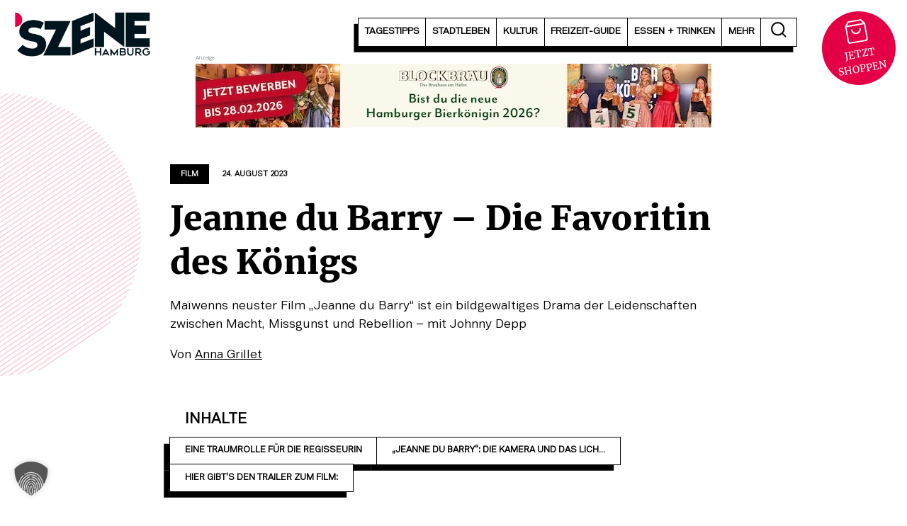

--- FILE ---
content_type: text/html; charset=UTF-8
request_url: https://szene-hamburg.com/neu-im-kino-jeanne-du-barry/
body_size: 21826
content:
<!doctype html>
<html lang="de">
<head>
    <meta charset="UTF-8">
    <meta name="viewport" content="width=device-width, initial-scale=1">
    <link rel="profile" href="https://gmpg.org/xfn/11">

    <meta name='robots' content='index, follow, max-image-preview:large, max-snippet:-1, max-video-preview:-1' />
	<style>img:is([sizes="auto" i], [sizes^="auto," i]) { contain-intrinsic-size: 3000px 1500px }</style>
	
	<!-- This site is optimized with the Yoast SEO Premium plugin v25.0 (Yoast SEO v25.0) - https://yoast.com/wordpress/plugins/seo/ -->
	<title>Jeanne du Barry – Die Favoritin des Königs</title>
	<meta name="description" content="Maïwenns neuster Film „Jeanne du Barry“ ist ein bildgewaltiges Drama der Leidenschaften zwischen Macht, Missgunst und Rebellion – mit Johnny Depp." />
	<link rel="canonical" href="https://szene-hamburg.com/neu-im-kino-jeanne-du-barry/" />
	<meta property="og:locale" content="de_DE" />
	<meta property="og:type" content="article" />
	<meta property="og:title" content="Jeanne du Barry – Die Favoritin des Königs" />
	<meta property="og:description" content="Maïwenns neuster Film „Jeanne du Barry“ ist ein bildgewaltiges Drama der Leidenschaften zwischen Macht, Missgunst und Rebellion – mit Johnny Depp." />
	<meta property="og:url" content="https://szene-hamburg.com/neu-im-kino-jeanne-du-barry/" />
	<meta property="og:site_name" content="SZENE HAMBURG" />
	<meta property="article:publisher" content="https://www.facebook.com/szenehamburg.stadtmagazin" />
	<meta property="article:published_time" content="2023-08-24T05:00:00+00:00" />
	<meta property="og:image" content="https://szene-hamburg.com/wp-content/uploads/2023/08/104363/82033-1545x869.jpeg" />
	<meta property="og:image:width" content="1545"/>
	<meta property="og:image:height" content="869"/>
	<meta name="author" content="Von Anna Grillet" />
	<meta name="twitter:card" content="summary_large_image" />
	<meta name="twitter:creator" content="@SzeneHamburg" />
	<meta name="twitter:site" content="@SzeneHamburg" />
	<script type="application/ld+json" class="yoast-schema-graph">{"@context":"https://schema.org","@graph":[{"@type":"Article","@id":"https://szene-hamburg.com/neu-im-kino-jeanne-du-barry/#article","isPartOf":{"@id":"https://szene-hamburg.com/neu-im-kino-jeanne-du-barry/"},"author":[{"@type":"Person","name":"Anna Grillet","url":"https://szene-hamburg.com/team/anna-grillet/"}],"headline":"Jeanne du Barry – Die Favoritin des Königs","datePublished":"2023-08-24T05:00:00+00:00","mainEntityOfPage":{"@id":"https://szene-hamburg.com/neu-im-kino-jeanne-du-barry/"},"wordCount":405,"publisher":{"@id":"https://szene-hamburg.com/#organization"},"image":{"@id":"https://szene-hamburg.com/neu-im-kino-jeanne-du-barry/#primaryimage"},"thumbnailUrl":"https://szene-hamburg.com/wp-content/uploads/2023/08/104363/82033-scaled.jpeg","articleSection":["Film","Kultur"],"inLanguage":"de"},{"@type":"WebPage","@id":"https://szene-hamburg.com/neu-im-kino-jeanne-du-barry/","url":"https://szene-hamburg.com/neu-im-kino-jeanne-du-barry/","name":"Jeanne du Barry – Die Favoritin des Königs","isPartOf":{"@id":"https://szene-hamburg.com/#website"},"primaryImageOfPage":{"@id":"https://szene-hamburg.com/neu-im-kino-jeanne-du-barry/#primaryimage"},"image":{"@id":"https://szene-hamburg.com/neu-im-kino-jeanne-du-barry/#primaryimage"},"thumbnailUrl":"https://szene-hamburg.com/wp-content/uploads/2023/08/104363/82033-scaled.jpeg","datePublished":"2023-08-24T05:00:00+00:00","description":"Maïwenns neuster Film „Jeanne du Barry“ ist ein bildgewaltiges Drama der Leidenschaften zwischen Macht, Missgunst und Rebellion – mit Johnny Depp.","inLanguage":"de","potentialAction":[{"@type":"ReadAction","target":["https://szene-hamburg.com/neu-im-kino-jeanne-du-barry/"]}]},{"@type":"ImageObject","inLanguage":"de","@id":"https://szene-hamburg.com/neu-im-kino-jeanne-du-barry/#primaryimage","url":"https://szene-hamburg.com/wp-content/uploads/2023/08/104363/82033-scaled.jpeg","contentUrl":"https://szene-hamburg.com/wp-content/uploads/2023/08/104363/82033-scaled.jpeg","width":2560,"height":1706,"caption":"Jeanne Vaubernier (Maïwenn) betört den französischen König Louis XV. (Johnny Depp) (©Stephanie Branchu/Why Not Productions)"},{"@type":"WebSite","@id":"https://szene-hamburg.com/#website","url":"https://szene-hamburg.com/","name":"SZENE HAMBURG","description":"Das Stadtmagazin seit 1973","publisher":{"@id":"https://szene-hamburg.com/#organization"},"potentialAction":[{"@type":"SearchAction","target":{"@type":"EntryPoint","urlTemplate":"https://szene-hamburg.com/?s={search_term_string}"},"query-input":{"@type":"PropertyValueSpecification","valueRequired":true,"valueName":"search_term_string"}}],"inLanguage":"de"},{"@type":"Organization","@id":"https://szene-hamburg.com/#organization","name":"SZENE HAMBURG","url":"https://szene-hamburg.com/","logo":{"@type":"ImageObject","inLanguage":"de","@id":"https://szene-hamburg.com/#/schema/logo/image/","url":"https://szene-hamburg.com/wp-content/uploads/2015/03/szene_logo.png","contentUrl":"https://szene-hamburg.com/wp-content/uploads/2015/03/szene_logo.png","width":302,"height":98,"caption":"SZENE HAMBURG"},"image":{"@id":"https://szene-hamburg.com/#/schema/logo/image/"},"sameAs":["https://www.facebook.com/szenehamburg.stadtmagazin","https://x.com/SzeneHamburg","https://www.instagram.com/szene_hamburg/","https://www.linkedin.com/company/12532169/","https://www.youtube.com/channel/UC8CQ58CkM5De_-B1GGNlSAA","https://de.wikipedia.org/wiki/Szene_Hamburg"]}]}</script>
	<!-- / Yoast SEO Premium plugin. -->


<link rel='stylesheet' id='wp-block-library-css' href='https://szene-hamburg.com/wp-includes/css/dist/block-library/style.min.css?ver=6.8.3' type='text/css' media='all' />
<style id='global-styles-inline-css' type='text/css'>
:root{--wp--preset--aspect-ratio--square: 1;--wp--preset--aspect-ratio--4-3: 4/3;--wp--preset--aspect-ratio--3-4: 3/4;--wp--preset--aspect-ratio--3-2: 3/2;--wp--preset--aspect-ratio--2-3: 2/3;--wp--preset--aspect-ratio--16-9: 16/9;--wp--preset--aspect-ratio--9-16: 9/16;--wp--preset--color--black: #000000;--wp--preset--color--cyan-bluish-gray: #abb8c3;--wp--preset--color--white: #ffffff;--wp--preset--color--pale-pink: #f78da7;--wp--preset--color--vivid-red: #cf2e2e;--wp--preset--color--luminous-vivid-orange: #ff6900;--wp--preset--color--luminous-vivid-amber: #fcb900;--wp--preset--color--light-green-cyan: #7bdcb5;--wp--preset--color--vivid-green-cyan: #00d084;--wp--preset--color--pale-cyan-blue: #8ed1fc;--wp--preset--color--vivid-cyan-blue: #0693e3;--wp--preset--color--vivid-purple: #9b51e0;--wp--preset--gradient--vivid-cyan-blue-to-vivid-purple: linear-gradient(135deg,rgba(6,147,227,1) 0%,rgb(155,81,224) 100%);--wp--preset--gradient--light-green-cyan-to-vivid-green-cyan: linear-gradient(135deg,rgb(122,220,180) 0%,rgb(0,208,130) 100%);--wp--preset--gradient--luminous-vivid-amber-to-luminous-vivid-orange: linear-gradient(135deg,rgba(252,185,0,1) 0%,rgba(255,105,0,1) 100%);--wp--preset--gradient--luminous-vivid-orange-to-vivid-red: linear-gradient(135deg,rgba(255,105,0,1) 0%,rgb(207,46,46) 100%);--wp--preset--gradient--very-light-gray-to-cyan-bluish-gray: linear-gradient(135deg,rgb(238,238,238) 0%,rgb(169,184,195) 100%);--wp--preset--gradient--cool-to-warm-spectrum: linear-gradient(135deg,rgb(74,234,220) 0%,rgb(151,120,209) 20%,rgb(207,42,186) 40%,rgb(238,44,130) 60%,rgb(251,105,98) 80%,rgb(254,248,76) 100%);--wp--preset--gradient--blush-light-purple: linear-gradient(135deg,rgb(255,206,236) 0%,rgb(152,150,240) 100%);--wp--preset--gradient--blush-bordeaux: linear-gradient(135deg,rgb(254,205,165) 0%,rgb(254,45,45) 50%,rgb(107,0,62) 100%);--wp--preset--gradient--luminous-dusk: linear-gradient(135deg,rgb(255,203,112) 0%,rgb(199,81,192) 50%,rgb(65,88,208) 100%);--wp--preset--gradient--pale-ocean: linear-gradient(135deg,rgb(255,245,203) 0%,rgb(182,227,212) 50%,rgb(51,167,181) 100%);--wp--preset--gradient--electric-grass: linear-gradient(135deg,rgb(202,248,128) 0%,rgb(113,206,126) 100%);--wp--preset--gradient--midnight: linear-gradient(135deg,rgb(2,3,129) 0%,rgb(40,116,252) 100%);--wp--preset--font-size--small: 13px;--wp--preset--font-size--medium: 20px;--wp--preset--font-size--large: 36px;--wp--preset--font-size--x-large: 42px;--wp--preset--font-size--h-1: 48px;--wp--preset--font-size--h-2: 32px;--wp--preset--font-size--h-3: 24px;--wp--preset--font-size--h-4: 20px;--wp--preset--font-size--font-big: 18px;--wp--preset--spacing--20: 0.44rem;--wp--preset--spacing--30: 0.67rem;--wp--preset--spacing--40: 1rem;--wp--preset--spacing--50: 1.5rem;--wp--preset--spacing--60: 2.25rem;--wp--preset--spacing--70: 3.38rem;--wp--preset--spacing--80: 5.06rem;--wp--preset--shadow--natural: 6px 6px 9px rgba(0, 0, 0, 0.2);--wp--preset--shadow--deep: 12px 12px 50px rgba(0, 0, 0, 0.4);--wp--preset--shadow--sharp: 6px 6px 0px rgba(0, 0, 0, 0.2);--wp--preset--shadow--outlined: 6px 6px 0px -3px rgba(255, 255, 255, 1), 6px 6px rgba(0, 0, 0, 1);--wp--preset--shadow--crisp: 6px 6px 0px rgba(0, 0, 0, 1);}:where(.is-layout-flex){gap: 0.5em;}:where(.is-layout-grid){gap: 0.5em;}body .is-layout-flex{display: flex;}.is-layout-flex{flex-wrap: wrap;align-items: center;}.is-layout-flex > :is(*, div){margin: 0;}body .is-layout-grid{display: grid;}.is-layout-grid > :is(*, div){margin: 0;}:where(.wp-block-columns.is-layout-flex){gap: 2em;}:where(.wp-block-columns.is-layout-grid){gap: 2em;}:where(.wp-block-post-template.is-layout-flex){gap: 1.25em;}:where(.wp-block-post-template.is-layout-grid){gap: 1.25em;}.has-black-color{color: var(--wp--preset--color--black) !important;}.has-cyan-bluish-gray-color{color: var(--wp--preset--color--cyan-bluish-gray) !important;}.has-white-color{color: var(--wp--preset--color--white) !important;}.has-pale-pink-color{color: var(--wp--preset--color--pale-pink) !important;}.has-vivid-red-color{color: var(--wp--preset--color--vivid-red) !important;}.has-luminous-vivid-orange-color{color: var(--wp--preset--color--luminous-vivid-orange) !important;}.has-luminous-vivid-amber-color{color: var(--wp--preset--color--luminous-vivid-amber) !important;}.has-light-green-cyan-color{color: var(--wp--preset--color--light-green-cyan) !important;}.has-vivid-green-cyan-color{color: var(--wp--preset--color--vivid-green-cyan) !important;}.has-pale-cyan-blue-color{color: var(--wp--preset--color--pale-cyan-blue) !important;}.has-vivid-cyan-blue-color{color: var(--wp--preset--color--vivid-cyan-blue) !important;}.has-vivid-purple-color{color: var(--wp--preset--color--vivid-purple) !important;}.has-black-background-color{background-color: var(--wp--preset--color--black) !important;}.has-cyan-bluish-gray-background-color{background-color: var(--wp--preset--color--cyan-bluish-gray) !important;}.has-white-background-color{background-color: var(--wp--preset--color--white) !important;}.has-pale-pink-background-color{background-color: var(--wp--preset--color--pale-pink) !important;}.has-vivid-red-background-color{background-color: var(--wp--preset--color--vivid-red) !important;}.has-luminous-vivid-orange-background-color{background-color: var(--wp--preset--color--luminous-vivid-orange) !important;}.has-luminous-vivid-amber-background-color{background-color: var(--wp--preset--color--luminous-vivid-amber) !important;}.has-light-green-cyan-background-color{background-color: var(--wp--preset--color--light-green-cyan) !important;}.has-vivid-green-cyan-background-color{background-color: var(--wp--preset--color--vivid-green-cyan) !important;}.has-pale-cyan-blue-background-color{background-color: var(--wp--preset--color--pale-cyan-blue) !important;}.has-vivid-cyan-blue-background-color{background-color: var(--wp--preset--color--vivid-cyan-blue) !important;}.has-vivid-purple-background-color{background-color: var(--wp--preset--color--vivid-purple) !important;}.has-black-border-color{border-color: var(--wp--preset--color--black) !important;}.has-cyan-bluish-gray-border-color{border-color: var(--wp--preset--color--cyan-bluish-gray) !important;}.has-white-border-color{border-color: var(--wp--preset--color--white) !important;}.has-pale-pink-border-color{border-color: var(--wp--preset--color--pale-pink) !important;}.has-vivid-red-border-color{border-color: var(--wp--preset--color--vivid-red) !important;}.has-luminous-vivid-orange-border-color{border-color: var(--wp--preset--color--luminous-vivid-orange) !important;}.has-luminous-vivid-amber-border-color{border-color: var(--wp--preset--color--luminous-vivid-amber) !important;}.has-light-green-cyan-border-color{border-color: var(--wp--preset--color--light-green-cyan) !important;}.has-vivid-green-cyan-border-color{border-color: var(--wp--preset--color--vivid-green-cyan) !important;}.has-pale-cyan-blue-border-color{border-color: var(--wp--preset--color--pale-cyan-blue) !important;}.has-vivid-cyan-blue-border-color{border-color: var(--wp--preset--color--vivid-cyan-blue) !important;}.has-vivid-purple-border-color{border-color: var(--wp--preset--color--vivid-purple) !important;}.has-vivid-cyan-blue-to-vivid-purple-gradient-background{background: var(--wp--preset--gradient--vivid-cyan-blue-to-vivid-purple) !important;}.has-light-green-cyan-to-vivid-green-cyan-gradient-background{background: var(--wp--preset--gradient--light-green-cyan-to-vivid-green-cyan) !important;}.has-luminous-vivid-amber-to-luminous-vivid-orange-gradient-background{background: var(--wp--preset--gradient--luminous-vivid-amber-to-luminous-vivid-orange) !important;}.has-luminous-vivid-orange-to-vivid-red-gradient-background{background: var(--wp--preset--gradient--luminous-vivid-orange-to-vivid-red) !important;}.has-very-light-gray-to-cyan-bluish-gray-gradient-background{background: var(--wp--preset--gradient--very-light-gray-to-cyan-bluish-gray) !important;}.has-cool-to-warm-spectrum-gradient-background{background: var(--wp--preset--gradient--cool-to-warm-spectrum) !important;}.has-blush-light-purple-gradient-background{background: var(--wp--preset--gradient--blush-light-purple) !important;}.has-blush-bordeaux-gradient-background{background: var(--wp--preset--gradient--blush-bordeaux) !important;}.has-luminous-dusk-gradient-background{background: var(--wp--preset--gradient--luminous-dusk) !important;}.has-pale-ocean-gradient-background{background: var(--wp--preset--gradient--pale-ocean) !important;}.has-electric-grass-gradient-background{background: var(--wp--preset--gradient--electric-grass) !important;}.has-midnight-gradient-background{background: var(--wp--preset--gradient--midnight) !important;}.has-small-font-size{font-size: var(--wp--preset--font-size--small) !important;}.has-medium-font-size{font-size: var(--wp--preset--font-size--medium) !important;}.has-large-font-size{font-size: var(--wp--preset--font-size--large) !important;}.has-x-large-font-size{font-size: var(--wp--preset--font-size--x-large) !important;}
:where(.wp-block-post-template.is-layout-flex){gap: 1.25em;}:where(.wp-block-post-template.is-layout-grid){gap: 1.25em;}
:where(.wp-block-columns.is-layout-flex){gap: 2em;}:where(.wp-block-columns.is-layout-grid){gap: 2em;}
:root :where(.wp-block-pullquote){font-size: 1.5em;line-height: 1.6;}
</style>
<link rel='stylesheet' id='carli-style-css' href='https://szene-hamburg.com/wp-content/themes/szene-hamburg-theme/assets/styles/index.css?ver=1.0.87' type='text/css' media='' />
<link rel='stylesheet' id='borlabs-cookie-custom-css' href='https://szene-hamburg.com/wp-content/cache/borlabs-cookie/1/borlabs-cookie-1-de.css?ver=3.3.12-48' type='text/css' media='all' />
<script data-no-optimize="1" data-no-minify="1" data-cfasync="false" type="text/javascript" src="https://szene-hamburg.com/wp-content/cache/borlabs-cookie/1/borlabs-cookie-config-de.json.js?ver=3.3.12-50" id="borlabs-cookie-config-js"></script>
<link rel="https://api.w.org/" href="https://szene-hamburg.com/wp-json/" /><link rel="alternate" title="JSON" type="application/json" href="https://szene-hamburg.com/wp-json/wp/v2/posts/104363" /><link rel="alternate" title="oEmbed (JSON)" type="application/json+oembed" href="https://szene-hamburg.com/wp-json/oembed/1.0/embed?url=https%3A%2F%2Fszene-hamburg.com%2Fneu-im-kino-jeanne-du-barry%2F" />
<link rel="alternate" title="oEmbed (XML)" type="text/xml+oembed" href="https://szene-hamburg.com/wp-json/oembed/1.0/embed?url=https%3A%2F%2Fszene-hamburg.com%2Fneu-im-kino-jeanne-du-barry%2F&#038;format=xml" />
<meta name="referrer" content="no-referrer-when-downgrade" />
<style type="text/css"> #wp-worthy-pixel { line-height: 1px; height: 1px; margin: 0; padding: 0; overflow: hidden; } </style>
<link rel="preload" href="https://szene-hamburg.com/wp-content/themes/szene-hamburg-theme/assets/_/assets_custom/fonts/gravitas-one-v15-latin-regular.woff2" crossorigin="anonymous" as="font" type="font/woff2"><link rel="preload" href="https://szene-hamburg.com/wp-content/themes/szene-hamburg-theme/assets/_/assets_custom/fonts/wordshape-vaud.woff2" crossorigin="anonymous" as="font" type="font/woff2"><link rel="preload" href="https://szene-hamburg.com/wp-content/themes/szene-hamburg-theme/assets/_/assets_custom/fonts/merriweather-v30-latin-ext-regular.woff2" crossorigin="anonymous" as="font" type="font/woff2"><link rel="preload" href="https://szene-hamburg.com/wp-content/themes/szene-hamburg-theme/assets/_/assets_custom/fonts/merriweather-v30-latin-ext-900.woff2" as="font" type="font/woff2" crossorigin="anonymous"><script type="text/javascript"> var f4_ads = {"1":[{"desktop_banner":"https:\/\/szene-hamburg.com\/wp-content\/uploads\/2026\/01\/bb_26_003_szene_hamburg_newsletter_banner-1456x180-1.jpg","desktop_banner_alt":"","mobile_banner":"https:\/\/szene-hamburg.com\/wp-content\/uploads\/2026\/01\/bb_26_003_szene_hamburg_newsletter_banner-1456x460-1.jpg","mobile_banner_alt":"","link":"https:\/\/szen.ee\/Eml6I7","width_desktop":"","width_mobile":""}],"4":[{"desktop_banner":"https:\/\/szene-hamburg.com\/wp-content\/uploads\/2026\/01\/bb_26_003_szene_hamburg_newsletter_banner-1456x180-1.jpg","desktop_banner_alt":"","mobile_banner":"https:\/\/szene-hamburg.com\/wp-content\/uploads\/2026\/01\/bb_26_003_szene_hamburg_newsletter_banner-1456x460-1.jpg","mobile_banner_alt":"","link":"https:\/\/szen.ee\/Eml6I7","width_desktop":"","width_mobile":""}],"5":[{"desktop_banner":"https:\/\/szene-hamburg.com\/wp-content\/uploads\/2026\/01\/bb_26_003_szene_hamburg_newsletter_banner-1456x180-1.jpg","desktop_banner_alt":"","mobile_banner":"https:\/\/szene-hamburg.com\/wp-content\/uploads\/2026\/01\/bb_26_003_szene_hamburg_newsletter_banner-1456x460-1.jpg","mobile_banner_alt":"","link":"https:\/\/szen.ee\/Eml6I7","width_desktop":"","width_mobile":""}]};</script><script data-borlabs-cookie-script-blocker-ignore>
if ('0' === '1' && ('0' === '1' || '1' === '1')) {
    window['gtag_enable_tcf_support'] = true;
}
window.dataLayer = window.dataLayer || [];
if (typeof gtag !== 'function') {
    function gtag() {
        dataLayer.push(arguments);
    }
}
gtag('set', 'developer_id.dYjRjMm', true);
if ('0' === '1' || '1' === '1') {
    if (window.BorlabsCookieGoogleConsentModeDefaultSet !== true) {
        let getCookieValue = function (name) {
            return document.cookie.match('(^|;)\\s*' + name + '\\s*=\\s*([^;]+)')?.pop() || '';
        };
        let cookieValue = getCookieValue('borlabs-cookie-gcs');
        let consentsFromCookie = {};
        if (cookieValue !== '') {
            consentsFromCookie = JSON.parse(decodeURIComponent(cookieValue));
        }
        let defaultValues = {
            'ad_storage': 'denied',
            'ad_user_data': 'denied',
            'ad_personalization': 'denied',
            'analytics_storage': 'denied',
            'functionality_storage': 'denied',
            'personalization_storage': 'denied',
            'security_storage': 'denied',
            'wait_for_update': 500,
        };
        gtag('consent', 'default', { ...defaultValues, ...consentsFromCookie });
    }
    window.BorlabsCookieGoogleConsentModeDefaultSet = true;
    let borlabsCookieConsentChangeHandler = function () {
        window.dataLayer = window.dataLayer || [];
        if (typeof gtag !== 'function') { function gtag(){dataLayer.push(arguments);} }

        let getCookieValue = function (name) {
            return document.cookie.match('(^|;)\\s*' + name + '\\s*=\\s*([^;]+)')?.pop() || '';
        };
        let cookieValue = getCookieValue('borlabs-cookie-gcs');
        let consentsFromCookie = {};
        if (cookieValue !== '') {
            consentsFromCookie = JSON.parse(decodeURIComponent(cookieValue));
        }

        consentsFromCookie.analytics_storage = BorlabsCookie.Consents.hasConsent('google-analytics') ? 'granted' : 'denied';

        BorlabsCookie.CookieLibrary.setCookie(
            'borlabs-cookie-gcs',
            JSON.stringify(consentsFromCookie),
            BorlabsCookie.Settings.automaticCookieDomainAndPath.value ? '' : BorlabsCookie.Settings.cookieDomain.value,
            BorlabsCookie.Settings.cookiePath.value,
            BorlabsCookie.Cookie.getPluginCookie().expires,
            BorlabsCookie.Settings.cookieSecure.value,
            BorlabsCookie.Settings.cookieSameSite.value
        );
    }
    document.addEventListener('borlabs-cookie-consent-saved', borlabsCookieConsentChangeHandler);
    document.addEventListener('borlabs-cookie-handle-unblock', borlabsCookieConsentChangeHandler);
}
if ('0' === '1') {
    gtag("js", new Date());
    gtag("config", "G-B7TDWNFRBL", {"anonymize_ip": true});

    (function (w, d, s, i) {
        var f = d.getElementsByTagName(s)[0],
            j = d.createElement(s);
        j.async = true;
        j.src =
            "https://www.googletagmanager.com/gtag/js?id=" + i;
        f.parentNode.insertBefore(j, f);
    })(window, document, "script", "G-B7TDWNFRBL");
}
</script><link rel="icon" href="https://szene-hamburg.com/wp-content/uploads/2023/02/cropped-SZENE_Favicon-32x32.png" sizes="32x32" />
<link rel="icon" href="https://szene-hamburg.com/wp-content/uploads/2023/02/cropped-SZENE_Favicon-192x192.png" sizes="192x192" />
<link rel="apple-touch-icon" href="https://szene-hamburg.com/wp-content/uploads/2023/02/cropped-SZENE_Favicon-180x180.png" />
<meta name="msapplication-TileImage" content="https://szene-hamburg.com/wp-content/uploads/2023/02/cropped-SZENE_Favicon-270x270.png" />
</head>

<body class="wp-singular post-template-default single single-post postid-104363 single-format-standard wp-custom-logo wp-embed-responsive wp-theme-szene-hamburg-theme primary-category-40" id="start">

<a class="skip-link screen-reader-text" href="#primary">Zum Inhalt springen</a>
<div id="page" class="site">
    <header id="masthead" class="site-header site-header--default">

    <div class="site-header_anchor">
        <div class="site-header_block site-header_block--main">
            <div class="site-header_block_inner">
                <div class="container">
                    <div class="site-header-wrapper">
                        <div class="site-header_branding">
                            <a href="https://szene-hamburg.com/" class="custom-logo-link" rel="home"><img width="2131" height="689" src="https://szene-hamburg.com/wp-content/uploads/2024/01/cropped-SZENE_PNG.png" class="custom-logo" alt="SZENE Logo" decoding="async" fetchpriority="high" srcset="https://szene-hamburg.com/wp-content/uploads/2024/01/cropped-SZENE_PNG.png 2131w, https://szene-hamburg.com/wp-content/uploads/2024/01/cropped-SZENE_PNG-500x162.png 500w, https://szene-hamburg.com/wp-content/uploads/2024/01/cropped-SZENE_PNG-1000x323.png 1000w, https://szene-hamburg.com/wp-content/uploads/2024/01/cropped-SZENE_PNG-1536x497.png 1536w, https://szene-hamburg.com/wp-content/uploads/2024/01/cropped-SZENE_PNG-2048x662.png 2048w, https://szene-hamburg.com/wp-content/uploads/2024/01/cropped-SZENE_PNG-1320x427.png 1320w" sizes="(max-width: 2131px) 100vw, 2131px" /></a>                        </div>
                        <div class="menu-right">
                            <div class="menu-wrapper">

                                <nav id="navigation-header" class="nav-menu nav-menu--dropdown"><ul id="menu-hauptmenue" class="menu menu--flex menu--head"><li id="menu-item-89228" class="menu-item menu-item-type-custom menu-item-object-custom menu-item-has-children menu-item-89228"><a href="/tagestipps/"><span>Tagestipps</span></a>
<ul class="sub-menu">
	<li id="menu-item-89229" class="menu-item menu-item-type-custom menu-item-object-custom menu-item-89229"><a href="/tagestipps/heute/"><span>Heute</span></a></li>
	<li id="menu-item-89230" class="menu-item menu-item-type-custom menu-item-object-custom menu-item-89230"><a href="/tagestipps/morgen/"><span>Morgen</span></a></li>
	<li id="menu-item-89231" class="menu-item menu-item-type-custom menu-item-object-custom menu-item-89231"><a href="/tagestipps/uebermorgen/"><span>Übermorgen</span></a></li>
	<li id="menu-item-92401" class="menu-item menu-item-type-custom menu-item-object-custom menu-item-92401"><a href="/tagestipps/verpasst/"><span>Schön war&#8217;s</span></a></li>
	<li id="menu-item-152685" class="menu-item menu-item-type-custom menu-item-object-custom menu-item-152685"><a href="https://veranstaltungen.szene-hamburg.com/region/"><span>Veranstaltungskalender</span></a></li>
</ul>
</li>
<li id="menu-item-89232" class="menu-item menu-item-type-taxonomy menu-item-object-category menu-item-has-children menu-item-89232"><a href="https://szene-hamburg.com/stadtleben/"><span>Stadtleben</span></a>
<ul class="sub-menu">
	<li id="menu-item-92105" class="menu-item menu-item-type-taxonomy menu-item-object-category menu-item-92105"><a href="https://szene-hamburg.com/stadtleben/gesellschaft/"><span>Gesellschaft</span></a></li>
	<li id="menu-item-89235" class="menu-item menu-item-type-taxonomy menu-item-object-category menu-item-89235"><a href="https://szene-hamburg.com/stadtleben/szenezeigen/"><span>SZENEzeigen</span></a></li>
	<li id="menu-item-89233" class="menu-item menu-item-type-taxonomy menu-item-object-category menu-item-89233"><a href="https://szene-hamburg.com/stadtleben/hamburger-des-monats/"><span>Hamburger/in des Monats</span></a></li>
	<li id="menu-item-117638" class="menu-item menu-item-type-taxonomy menu-item-object-category menu-item-117638"><a href="https://szene-hamburg.com/stadtleben/einkaufen/"><span>Einkaufen</span></a></li>
	<li id="menu-item-89234" class="menu-item menu-item-type-taxonomy menu-item-object-category menu-item-89234"><a href="https://szene-hamburg.com/stadtleben/sport/"><span>Sport</span></a></li>
</ul>
</li>
<li id="menu-item-90291" class="menu-item menu-item-type-taxonomy menu-item-object-category current-post-ancestor current-menu-parent current-post-parent menu-item-has-children menu-item-90291"><a href="https://szene-hamburg.com/kultur/"><span>Kultur</span></a>
<ul class="sub-menu">
	<li id="menu-item-90293" class="menu-item menu-item-type-taxonomy menu-item-object-category current-post-ancestor current-menu-parent current-post-parent menu-item-90293 is-primary-category"><a href="https://szene-hamburg.com/kultur/film/"><span>Film</span></a></li>
	<li id="menu-item-157669" class="menu-item menu-item-type-custom menu-item-object-custom menu-item-157669"><a href="https://kino.szene-hamburg.com/region/?filme"><span>Kinoprogramm</span></a></li>
	<li id="menu-item-90294" class="menu-item menu-item-type-taxonomy menu-item-object-category menu-item-90294"><a href="https://szene-hamburg.com/kultur/theater/"><span>Theater</span></a></li>
	<li id="menu-item-90298" class="menu-item menu-item-type-taxonomy menu-item-object-category menu-item-90298"><a href="https://szene-hamburg.com/kultur/literatur/"><span>Literatur</span></a></li>
	<li id="menu-item-90931" class="menu-item menu-item-type-taxonomy menu-item-object-category menu-item-90931"><a href="https://szene-hamburg.com/kultur/museum/"><span>Museum</span></a></li>
	<li id="menu-item-90296" class="menu-item menu-item-type-taxonomy menu-item-object-category menu-item-90296"><a href="https://szene-hamburg.com/kultur/kunst/"><span>Kunst</span></a></li>
	<li id="menu-item-90292" class="menu-item menu-item-type-taxonomy menu-item-object-category menu-item-90292"><a href="https://szene-hamburg.com/kultur/musik/"><span>Musik</span></a></li>
	<li id="menu-item-90295" class="menu-item menu-item-type-taxonomy menu-item-object-category menu-item-90295"><a href="https://szene-hamburg.com/kultur/nachtleben/"><span>Nachtleben</span></a></li>
</ul>
</li>
<li id="menu-item-141777" class="menu-item menu-item-type-taxonomy menu-item-object-category menu-item-141777"><a href="https://szene-hamburg.com/freizeit-guide/"><span>FREIZEIT-Guide</span></a></li>
<li id="menu-item-89243" class="menu-item menu-item-type-post_type menu-item-object-page menu-item-89243"><a href="https://szene-hamburg.com/essen-trinken/"><span>Essen + Trinken</span></a></li>
<li id="menu-item-90317" class="menu-item menu-item-type-custom menu-item-object-custom menu-item-has-children menu-item-90317"><a href="https://szene-hamburg.com/?=start"><span>Mehr</span></a>
<ul class="sub-menu">
	<li id="menu-item-90930" class="menu-item menu-item-type-taxonomy menu-item-object-category menu-item-90930"><a href="https://szene-hamburg.com/rausgehen/"><span>Rausgehen</span></a></li>
	<li id="menu-item-90929" class="menu-item menu-item-type-taxonomy menu-item-object-category menu-item-90929"><a href="https://szene-hamburg.com/bildung/"><span>Bildung</span></a></li>
	<li id="menu-item-134507" class="menu-item menu-item-type-taxonomy menu-item-object-category menu-item-134507"><a href="https://szene-hamburg.com/promotion/"><span>Promotion</span></a></li>
	<li id="menu-item-90318" class="menu-item menu-item-type-taxonomy menu-item-object-category menu-item-90318"><a href="https://szene-hamburg.com/verlosungen/"><span>Verlosungen</span></a></li>
	<li id="menu-item-94301" class="menu-item menu-item-type-post_type menu-item-object-page menu-item-94301"><a href="https://szene-hamburg.com/mediadaten/"><span>Mediadaten &#038; Kontakt</span></a></li>
</ul>
</li>
</ul></nav>                                <a href="#" class="search-toggle" data-offcanvas-toggle="search_input_panel"
                                   aria-label="öffne die Suche">
                                    <span class="icon-search">
                                        <svg xmlns="http://www.w3.org/2000/svg" width="21.322" height="21.322"
                                             viewBox="0 0 21.322 21.322"><g transform="translate(-3.5 -3.5)"><path
                                                        d="M21.307,12.9a8.4,8.4,0,1,1-8.4-8.4,8.4,8.4,0,0,1,8.4,8.4Z"
                                                        transform="translate(0 0)" fill="none" stroke="#000"
                                                        stroke-linecap="round" stroke-linejoin="round"
                                                        stroke-width="2"/><path d="M29.544,29.544l-4.569-4.569"
                                                                                transform="translate(-6.137 -6.137)"
                                                                                fill="none" stroke="#000"
                                                                                stroke-linecap="round"
                                                                                stroke-linejoin="round"
                                                                                stroke-width="2"/></g></svg>
                                    </span>
                                </a>


                                
                                <div class="offcanvas-toggle show-mobile">
                                    <div  aria-haspopup="true" data-offcanvas-toggle="side_nav" aria-controls="offcanvas-panel-side_nav" tabindex="0" class="offcanvas-layer__toggle carli_icon carli_icon--hamburger"><span class="carli_icon__inner"></span></div>                                    <span data-offcanvas-toggle="side_nav" tabindex="-1" aria-hidden="true"></span>
                                </div>

                            </div>
                                                            <div class="header-shop-teaser">
                                    <a href="https://shop.szene-hamburg.com/" target="_blank" rel="external">

                                        <div class="header-shop-teaser-content">
                                            <svg xmlns="http://www.w3.org/2000/svg" width="29" height="32"
                                                 viewBox="0 0 29 32">
                                                <g transform="translate(-3.5 -2)">
                                                    <path d="M9,3,4.5,9V30a3,3,0,0,0,3,3h21a3,3,0,0,0,3-3V9L27,3Z"
                                                          fill="none" stroke="#fff" stroke-linecap="round"
                                                          stroke-linejoin="round" stroke-width="2"/>
                                                    <path d="M4.5,9h27" fill="none" stroke="#fff"
                                                          stroke-linecap="round"
                                                          stroke-linejoin="round" stroke-width="2"/>
                                                    <path d="M24,15a6,6,0,0,1-12,0" fill="none" stroke="#fff"
                                                          stroke-linecap="round" stroke-linejoin="round"
                                                          stroke-width="2"/>
                                                </g>
                                            </svg>
                                            <span class="header-shop-teaser-content-mobile">SHOP</span><span
                                                    class="header-shop-teaser-content-desktop">JETZT SHOPPEN</span>
                                        </div>
                                    </a>
                                </div>
                                                    </div>
                    </div>
                </div>
            </div>
        </div>

    </div>

</header><!-- #masthead -->


<div id="offcanvas-panel-side_nav" class="offcanvas-panel offcanvas-panel--right " style="display:none;" data-offcanvas-name="side_nav" data-offcanvas-position="right"><div class="offcanvas-panel__inner"><div class="offcanvas-panel__main" tabindex="0"><div class="offcanvas-panel__body"><nav id="navigation-primary-mobile" class="nav-menu nav-menu--collapse"><ul id="navigation-offcanvas" class="menu menu--list"><li class="menu-item menu-item-type-custom menu-item-object-custom menu-item-has-children menu-item-89228"><a href="/tagestipps/"><span>Tagestipps</span></a><div class="menu-item-submenu-trigger"></div>
<div class="sub-menu__wrapper"><ul class="sub-menu">
	<li class="menu-item menu-item-type-custom menu-item-object-custom menu-item-89229"><a href="/tagestipps/heute/"><span>Heute</span></a></li>
	<li class="menu-item menu-item-type-custom menu-item-object-custom menu-item-89230"><a href="/tagestipps/morgen/"><span>Morgen</span></a></li>
	<li class="menu-item menu-item-type-custom menu-item-object-custom menu-item-89231"><a href="/tagestipps/uebermorgen/"><span>Übermorgen</span></a></li>
	<li class="menu-item menu-item-type-custom menu-item-object-custom menu-item-92401"><a href="/tagestipps/verpasst/"><span>Schön war&#8217;s</span></a></li>
	<li class="menu-item menu-item-type-custom menu-item-object-custom menu-item-152685"><a href="https://veranstaltungen.szene-hamburg.com/region/"><span>Veranstaltungskalender</span></a></li>
</ul></div>
</li>
<li class="menu-item menu-item-type-taxonomy menu-item-object-category menu-item-has-children menu-item-89232"><a href="https://szene-hamburg.com/stadtleben/"><span>Stadtleben</span></a><div class="menu-item-submenu-trigger"></div>
<div class="sub-menu__wrapper"><ul class="sub-menu">
	<li class="menu-item menu-item-type-taxonomy menu-item-object-category menu-item-92105"><a href="https://szene-hamburg.com/stadtleben/gesellschaft/"><span>Gesellschaft</span></a></li>
	<li class="menu-item menu-item-type-taxonomy menu-item-object-category menu-item-89235"><a href="https://szene-hamburg.com/stadtleben/szenezeigen/"><span>SZENEzeigen</span></a></li>
	<li class="menu-item menu-item-type-taxonomy menu-item-object-category menu-item-89233"><a href="https://szene-hamburg.com/stadtleben/hamburger-des-monats/"><span>Hamburger/in des Monats</span></a></li>
	<li class="menu-item menu-item-type-taxonomy menu-item-object-category menu-item-117638"><a href="https://szene-hamburg.com/stadtleben/einkaufen/"><span>Einkaufen</span></a></li>
	<li class="menu-item menu-item-type-taxonomy menu-item-object-category menu-item-89234"><a href="https://szene-hamburg.com/stadtleben/sport/"><span>Sport</span></a></li>
</ul></div>
</li>
<li class="menu-item menu-item-type-taxonomy menu-item-object-category current-post-ancestor current-menu-parent current-post-parent menu-item-has-children menu-item-90291"><a href="https://szene-hamburg.com/kultur/"><span>Kultur</span></a><div class="menu-item-submenu-trigger"></div>
<div class="sub-menu__wrapper"><ul class="sub-menu">
	<li class="menu-item menu-item-type-taxonomy menu-item-object-category current-post-ancestor current-menu-parent current-post-parent menu-item-90293 is-primary-category"><a href="https://szene-hamburg.com/kultur/film/"><span>Film</span></a></li>
	<li class="menu-item menu-item-type-custom menu-item-object-custom menu-item-157669"><a href="https://kino.szene-hamburg.com/region/?filme"><span>Kinoprogramm</span></a></li>
	<li class="menu-item menu-item-type-taxonomy menu-item-object-category menu-item-90294"><a href="https://szene-hamburg.com/kultur/theater/"><span>Theater</span></a></li>
	<li class="menu-item menu-item-type-taxonomy menu-item-object-category menu-item-90298"><a href="https://szene-hamburg.com/kultur/literatur/"><span>Literatur</span></a></li>
	<li class="menu-item menu-item-type-taxonomy menu-item-object-category menu-item-90931"><a href="https://szene-hamburg.com/kultur/museum/"><span>Museum</span></a></li>
	<li class="menu-item menu-item-type-taxonomy menu-item-object-category menu-item-90296"><a href="https://szene-hamburg.com/kultur/kunst/"><span>Kunst</span></a></li>
	<li class="menu-item menu-item-type-taxonomy menu-item-object-category menu-item-90292"><a href="https://szene-hamburg.com/kultur/musik/"><span>Musik</span></a></li>
	<li class="menu-item menu-item-type-taxonomy menu-item-object-category menu-item-90295"><a href="https://szene-hamburg.com/kultur/nachtleben/"><span>Nachtleben</span></a></li>
</ul></div>
</li>
<li class="menu-item menu-item-type-taxonomy menu-item-object-category menu-item-141777"><a href="https://szene-hamburg.com/freizeit-guide/"><span>FREIZEIT-Guide</span></a></li>
<li class="menu-item menu-item-type-post_type menu-item-object-page menu-item-89243"><a href="https://szene-hamburg.com/essen-trinken/"><span>Essen + Trinken</span></a></li>
<li class="menu-item menu-item-type-custom menu-item-object-custom menu-item-has-children menu-item-90317"><a href="https://szene-hamburg.com/?=start"><span>Mehr</span></a><div class="menu-item-submenu-trigger"></div>
<div class="sub-menu__wrapper"><ul class="sub-menu">
	<li class="menu-item menu-item-type-taxonomy menu-item-object-category menu-item-90930"><a href="https://szene-hamburg.com/rausgehen/"><span>Rausgehen</span></a></li>
	<li class="menu-item menu-item-type-taxonomy menu-item-object-category menu-item-90929"><a href="https://szene-hamburg.com/bildung/"><span>Bildung</span></a></li>
	<li class="menu-item menu-item-type-taxonomy menu-item-object-category menu-item-134507"><a href="https://szene-hamburg.com/promotion/"><span>Promotion</span></a></li>
	<li class="menu-item menu-item-type-taxonomy menu-item-object-category menu-item-90318"><a href="https://szene-hamburg.com/verlosungen/"><span>Verlosungen</span></a></li>
	<li class="menu-item menu-item-type-post_type menu-item-object-page menu-item-94301"><a href="https://szene-hamburg.com/mediadaten/"><span>Mediadaten &#038; Kontakt</span></a></li>
</ul></div>
</li>
</ul></nav></div></div></div></div><div id="offcanvas-panel-search-input" class="offcanvas-panel offcanvas-panel--layer " style="display:none;" data-offcanvas-name="search_input_panel" data-offcanvas-position="layer"><div class="offcanvas-panel__inner"><div class="offcanvas-panel__main" tabindex="0"><div class="offcanvas-panel__body"><div data-offcanvas-toggle="search_input_panel" class="panel-close"><span class="carli_icon__inner"></span></div><div class="search-form-container"><form role="search" method="get" class="search-form" action="https://szene-hamburg.com/">
				<label>
					<span class="screen-reader-text">Suche nach:</span>
					<input type="search" class="search-field" placeholder="Suchen …" value="" name="s" />
				</label>
				<input type="submit" class="search-submit" value="Suchen" />
			</form><div class="event-links-wrapper"></div></div></div></div></div></div><div class="f4-ad f4-ad-desktop" data-slot="1"></div>
<!--<div class="ad ad-desktop-banner">-->
<!--    <a href="https://www.messe-stuttgart.de/reisenhamburg/besucher/die-messen/genussreise">-->
<!--        <img height="90" width="728" src="/wp-content/uploads/2023/01/image001.jpg" alt="ad banner">-->
<!--    </a>-->
<!--</div>-->

    <main id="primary" class="site-main">


        

<article id="post-104363" class="l post-104363 post type-post status-publish format-standard has-post-thumbnail hentry category-film category-kultur author_taxonomy-anna-grillet">


    

<div class="post-header">


    <header class="entry-header thumbnail-landscape">
        <div class="entry-category-wrap"><a href="https://szene-hamburg.com/kultur/film/" class="entry-category cat-id_40">Film</a><div class="entry-date">24. August 2023</div></div><h1 class="entry-title">Jeanne du Barry – Die Favoritin des Königs</h1><div class="entry-excerpt"><span>Maïwenns neuster Film „Jeanne du Barry“ ist ein bildgewaltiges Drama der Leidenschaften zwischen Macht, Missgunst und Rebellion – mit Johnny Depp</span></div><div class="post-author-only-names">Von <a href="https://szene-hamburg.com/team/anna-grillet/">Anna Grillet</a></div><div class="carli-table-of-contents"> <div class="tagline"><span>Inhalte</span><svg width="22" height="22" viewBox="0 0 17 10" version="1.1" xmlns="http://www.w3.org/2000/svg" xmlns:xlink="http://www.w3.org/1999/xlink" xml:space="preserve" style="fill-rule:evenodd;clip-rule:evenodd;stroke-linecap:round;stroke-linejoin:round;"><path d="M0.75,0.75l7.5,7.875l7.5,-7.875" style="fill:none;fill-rule:nonzero;stroke-width:1.5px;"/></svg></div><div class="carli-table-of-contents-linklist"><a href="#eine-traumrolle-fuer-die-regisseurin-sh" class="carli-table-of-contents-link">Eine Traumrolle für die Regisseurin</a><a href="#jeanne-du-barry-die-kamera-und-das-licht-sind-die-eigentlichen-stars-sh" class="carli-table-of-contents-link">„Jeanne du Barry“: Die Kamera und das Lich...</a><a href="#hier-gibts-den-trailer-zum-film-sh" class="carli-table-of-contents-link">Hier gibt’s den Trailer zum Film:</a></div></div>    </header><!-- .entry-header -->

    <figure class="post-thumbnail entry-thumbnail landscape"><div class="post-thumbnail-image-wrapper"><img width="1545" height="869" src="https://szene-hamburg.com/wp-content/uploads/2023/08/104363/82033-1545x869.jpeg" class="attachment-article-hero size-article-hero" alt="Jeanne Vaubernier (Maïwenn) betört den französischen König Louis XV. (Johnny Depp)" decoding="async" srcset="https://szene-hamburg.com/wp-content/uploads/2023/08/104363/82033-1545x869.jpeg 1545w, https://szene-hamburg.com/wp-content/uploads/2023/08/104363/82033-2560x1440.jpeg 2560w, https://szene-hamburg.com/wp-content/uploads/2023/08/104363/82033-520x292.jpeg 520w, https://szene-hamburg.com/wp-content/uploads/2023/08/104363/82033-1040x585.jpeg 1040w, https://szene-hamburg.com/wp-content/uploads/2023/08/104363/82033-375x211.jpeg 375w, https://szene-hamburg.com/wp-content/uploads/2023/08/104363/82033-150x84.jpeg 150w, https://szene-hamburg.com/wp-content/uploads/2023/08/104363/82033-750x422.jpeg 750w" sizes="(max-width: 1545px) 100vw, 1545px" /></div>    <figcaption>Jeanne Vaubernier (Maïwenn) betört den französischen König Louis XV. (Johnny Depp) (©Stephanie Branchu/Why Not Productions)</figcaption></figure></div>



    <div class="entry-content">


        <div class="f4-ad f4-ad-desktop" data-slot="2"></div><div class="wp-block-image img-portrait">
<figure class="alignleft size-medium"><img decoding="async" width="500" height="707" src="https://szene-hamburg.com/wp-content/uploads/2023/08/104363/82037-500x707.jpeg" alt="" class="wp-image-104368" srcset="https://szene-hamburg.com/wp-content/uploads/2023/08/104363/82037-500x707.jpeg 500w, https://szene-hamburg.com/wp-content/uploads/2023/08/104363/82037-1000x1414.jpeg 1000w" sizes="(max-width: 500px) 100vw, 500px"><figcaption class="wp-element-caption">„Jeanne du Barry“, der neue Film von Maïwenn und mit Johnny Depp (©Stephanie Branchu/Why Not Productions)</figcaption></figure></div>


<p>Frankreich, Mitte des 18. Jahrhunderts. Jeanne Vaubernier (Maïwenn), uneheliche Tochter einer Näherin, verzaubert schon als Kind durch Schönheit und ihren Charme Künstler und Adlige. Sie steht Modell, den väterlichen Gönnern folgen die weniger fürsorglichen Liebhaber. Männer umschwärmen sie, suchen ihre Nähe, spekulieren auf gesellschaftlichen Aufstieg an ihrer Seite. Ein perfides System der Ausbeutung, aber Jeanne kennt die Mechanismen, weiß sie für sich zu nutzen, stilisiert sich zum betörenden Engel der Sinnlichkeit. Die Heirat mit Comte du Barry eröffnet ihr den Zugang am Hofe von Louis XV. (Johnny Depp).</p>



<h2 class="wp-block-heading"><span id="eine-traumrolle-fuer-die-regisseurin-sh">Eine Traumrolle für die Regisseurin</span></h2>



<p>Direkter Blickkontakt mit dem Monarchen ist in Versailles strengstens untersagt, könnte es doch als Einladung zur Frivolität aufgefasst werden. Jeanne bricht bewusst die Etikette, wenn sie vor versammeltem Hofstaat den alternden König strahlend anlächelt. Der spürt die Ironie, bewundert ihren Mut. Louis XV. erwacht aus seiner Erstarrung, verteidigt die irrwitzige Amour fou gegen alle Anfeindungen. Die beiden genießen es, gemeinsam die rigiden höfischen Regeln zu brechen. Jeanne revolutioniert die Mode, trägt Männerkleidung. Ihre Unberechenbarkeit, ihr unvergleichliches Lachen prägt das vielschichtige Historien-Epos – eine Traumrolle für Maïwenn, die auch Regie führte.</p><div class="f4-ad f4-ad-desktop" data-slot="3"></div>



<h2 class="wp-block-heading"><span id="jeanne-du-barry-die-kamera-und-das-licht-sind-die-eigentlichen-stars-sh">„Jeanne du Barry“: Die Kamera und das Licht sind die eigentlichen Stars </span></h2>



<p>Die 47-jährige französische Autorenfilmerin erkennt sich in der Protagonistin wieder. Früh als Kinderstar vermarktet, begann sie mit 15 Jahren eine Beziehung zu Regisseur Luc Besson. Plötzlich war sie Mittelpunkt des öffentlichen Interesses und fühlte sich doch seltsam machtlos. Maïwenn versteht sich auf Bilder, die unter die Haut gehen – ob in dem schonungslosen Sozialdrama „Poliezei“ oder in „Mein ein, mein alles“, der Chronik einer selbstzerstörerischen Beziehung. Für diesen eher wortkargen Film verändert die Regisseurin ihren Erzählrhythmus radikal, erklärt die Kamera, das Licht, zum eigentlichen Star. Die Szenen ähneln Gemälden des 18. Jahrhunderts: opulent, von exquisiter Ausstattung und atemberaubender klassischer Schönheit, ganz in der Tradition von Kubricks „Barry Lyndon“.</p>



<p><a href="https://www.wildbunch-germany.de/movie/jeanne-du-barry"><span style="font-style: italic;font-weight: bold">„Jeanne du Barry“</span></a><span style="font-style: italic;font-weight: bold">, Regie: Maïwenn. Mit Maïwenn, Johnny Depp, Benjamin Lavernhe. 117 Min. Ab dem 24. August 2023 im Kino</span></p><div class="f4-ad f4-ad-desktop" data-slot="4"></div>



<h2 class="wp-block-heading"><span id="hier-gibts-den-trailer-zum-film-sh">Hier gibt’s den Trailer zum Film:</span></h2>



 <div class="brlbs-cmpnt-container brlbs-cmpnt-content-blocker brlbs-cmpnt-with-individual-styles" data-borlabs-cookie-content-blocker-id="youtube-content-blocker" data-borlabs-cookie-content="PGlmcmFtZSB3aWR0aD0iNTYwIiBoZWlnaHQ9IjMxNSIgc3JjPSJodHRwczovL3d3dy55b3V0dWJlLW5vY29va2llLmNvbS9lbWJlZC9VQXU4QkNZT2tLOCIgZnJhbWVib3JkZXI9IjAiIGFsbG93ZnVsbHNjcmVlbj48L2lmcmFtZT4="><div class="brlbs-cmpnt-cb-preset-c brlbs-cmpnt-cb-youtube"> <div class="brlbs-cmpnt-cb-thumbnail" style="background-image: url('https://szene-hamburg.com/wp-content/uploads/borlabs-cookie/1/yt_UAu8BCYOkK8_hqdefault.jpg')"></div> <div class="brlbs-cmpnt-cb-main"> <div class="brlbs-cmpnt-cb-play-button"></div> <div class="brlbs-cmpnt-cb-content"> <p class="brlbs-cmpnt-cb-description">Sie sehen gerade einen Platzhalterinhalt von <strong>YouTube</strong>. Um auf den eigentlichen Inhalt zuzugreifen, klicken Sie auf die Schaltfläche unten. Bitte beachten Sie, dass dabei Daten an Drittanbieter weitergegeben werden.</p> <a class="brlbs-cmpnt-cb-provider-toggle" href="#" data-borlabs-cookie-show-provider-information role="button">Mehr Informationen</a> </div> <div class="brlbs-cmpnt-cb-buttons"> <a class="brlbs-cmpnt-cb-btn" href="#" data-borlabs-cookie-unblock role="button">Inhalt entsperren</a> <a class="brlbs-cmpnt-cb-btn" href="#" data-borlabs-cookie-accept-service role="button" style="display: inherit">Erforderlichen Service akzeptieren und Inhalte entsperren</a> </div> </div> </div></div>



<p><span style="font-style: italic">Dieser Artikel ist in einer ersten Version in der </span><a href="https://shop.szene-hamburg.com/products/szene-hamburg-08-2023-pride-in-hamburg"><span style="font-style: italic">SZENE HAMBURG 08/2023</span></a><span style="font-style: italic"> erschienen.</span></p>
  
  
  <div class="
    mailpoet_form_popup_overlay
          mailpoet_form_overlay_animation_slideup
      mailpoet_form_overlay_animation
      "></div>
  <div id="mp_form_popup6" class="
      mailpoet_form
      mailpoet_form_popup
      mailpoet_form_position_
      mailpoet_form_animation_slideup
    ">

    <style type="text/css">
     #mp_form_popup6 .mailpoet_form {  }
#mp_form_popup6 .mailpoet_column_with_background { padding: 10px; }
#mp_form_popup6 .mailpoet_form_column:not(:first-child) { margin-left: 20px; }
#mp_form_popup6 .mailpoet_paragraph { line-height: 20px; margin-bottom: 20px; }
#mp_form_popup6 .mailpoet_segment_label, #mp_form_popup6 .mailpoet_text_label, #mp_form_popup6 .mailpoet_textarea_label, #mp_form_popup6 .mailpoet_select_label, #mp_form_popup6 .mailpoet_radio_label, #mp_form_popup6 .mailpoet_checkbox_label, #mp_form_popup6 .mailpoet_list_label, #mp_form_popup6 .mailpoet_date_label { display: block; font-weight: normal; }
#mp_form_popup6 .mailpoet_text, #mp_form_popup6 .mailpoet_textarea, #mp_form_popup6 .mailpoet_select, #mp_form_popup6 .mailpoet_date_month, #mp_form_popup6 .mailpoet_date_day, #mp_form_popup6 .mailpoet_date_year, #mp_form_popup6 .mailpoet_date { display: block; }
#mp_form_popup6 .mailpoet_text, #mp_form_popup6 .mailpoet_textarea { width: 200px; }
#mp_form_popup6 .mailpoet_checkbox {  }
#mp_form_popup6 .mailpoet_submit {  }
#mp_form_popup6 .mailpoet_divider {  }
#mp_form_popup6 .mailpoet_message {  }
#mp_form_popup6 .mailpoet_form_loading { width: 30px; text-align: center; line-height: normal; }
#mp_form_popup6 .mailpoet_form_loading > span { width: 5px; height: 5px; background-color: #5b5b5b; }#mp_form_popup6{border: 1px solid #000000;border-radius: 0px;background: #ffffff;color: #000000;text-align: center;}#mp_form_popup6{width: 446px;max-width: 100vw;}#mp_form_popup6 .mailpoet_message {margin: 0; padding: 0 20px;}
        #mp_form_popup6 .mailpoet_validate_success {color: #00d084}
        #mp_form_popup6 input.parsley-success {color: #00d084}
        #mp_form_popup6 select.parsley-success {color: #00d084}
        #mp_form_popup6 textarea.parsley-success {color: #00d084}
      
        #mp_form_popup6 .mailpoet_validate_error {color: #cf2e2e}
        #mp_form_popup6 input.parsley-error {color: #cf2e2e}
        #mp_form_popup6 select.parsley-error {color: #cf2e2e}
        #mp_form_popup6 textarea.textarea.parsley-error {color: #cf2e2e}
        #mp_form_popup6 .parsley-errors-list {color: #cf2e2e}
        #mp_form_popup6 .parsley-required {color: #cf2e2e}
        #mp_form_popup6 .parsley-custom-error-message {color: #cf2e2e}
      #mp_form_popup6 .mailpoet_paragraph.last {margin-bottom: 0} @media (max-width: 500px) {#mp_form_popup6 {background: #ffffff;animation: none;border: none;border-radius: 0;bottom: 0;left: 0;max-height: 40%;padding: 20px;right: 0;top: auto;transform: none;width: 100%;min-width: 100%;}} @media (min-width: 500px) {#mp_form_popup6 {padding: 15px;}}  @media (min-width: 500px) {#mp_form_popup6 .last .mailpoet_paragraph:last-child {margin-bottom: 0}}  @media (max-width: 500px) {#mp_form_popup6 .mailpoet_form_column:last-child .mailpoet_paragraph:last-child {margin-bottom: 0}} 
    </style>

    <form target="_self" method="post" action="https://szene-hamburg.com/wp-admin/admin-post.php?action=mailpoet_subscription_form" class="mailpoet_form mailpoet_form_form mailpoet_form_popup" novalidate data-delay="15" data-exit-intent-enabled="" data-font-family="Heebo" data-cookie-expiration-time="7">
      <input type="hidden" name="data[form_id]" value="6">
      <input type="hidden" name="token" value="09041737b7">
      <input type="hidden" name="api_version" value="v1">
      <input type="hidden" name="endpoint" value="subscribers">
      <input type="hidden" name="mailpoet_method" value="subscribe">

      <label class="mailpoet_hp_email_label" style="display: none !important;">Bitte dieses Feld leer lassen<input type="email" name="data[email]"></label><div class="mailpoet_form_columns_container"><div class="mailpoet_form_columns mailpoet_paragraph mailpoet_stack_on_mobile"><div class="mailpoet_form_column" style="flex-basis:80%;"><div class="mailpoet_spacer" style="height: 1px;"></div>
<h2 class="mailpoet-heading  mailpoet-has-font-size" style="text-align: center; color: #000000; font-size: 27px"><span style="font-family: Georgia" data-font="Georgia" class="mailpoet-has-font">Abonniere unser</span><br><span style="font-family: Georgia" data-font="Georgia" class="mailpoet-has-font">"Heute in Hamburg"</span><br><span style="font-family: Georgia" data-font="Georgia" class="mailpoet-has-font">Update per E-Mail oder <a href="https://linktr.ee/szenemessenger" target="_blank" rel="noreferrer noopener">WhatsApp</a>!</span></h2>
<p class="mailpoet_form_paragraph " style="text-align: center; color: #e30045; line-height: 1.3"><strong>Die spannendsten Events in der Stadt und das Neueste aus der Hamburger Gastro- und Kulturszene. Wir halten dich auf dem Laufenden. 😃</strong></p>
<div class="mailpoet_paragraph "><style>input[name="data[form_field_YmIxOTVhNjk4YTg3X2VtYWls]"]::placeholder{color:#abb8c3;opacity: 1;}</style><input type="email" autocomplete="email" class="mailpoet_text" id="form_email_6" name="data[form_field_YmIxOTVhNjk4YTg3X2VtYWls]" title="E-Mail-Adresse" value="" style="width:100%;box-sizing:border-box;background-color:#ffffff;border-style:solid;border-radius:0px !important;border-width:3px;border-color:#cf2e2e;padding:9px;margin: 0 auto;font-family:'Heebo';font-size:15px;line-height:1.5;height:auto;color:#abb8c3;" data-automation-id="form_email" placeholder="E-Mail-Adresse *" aria-label="E-Mail-Adresse *" data-parsley-errors-container=".mailpoet_error_1vo65" data-parsley-required="true" required aria-required="true" data-parsley-minlength="6" data-parsley-maxlength="150" data-parsley-type-message="Dieser Wert sollte eine gültige E-Mail-Adresse sein." data-parsley-required-message="Dieses Feld wird benötigt."><span class="mailpoet_error_1vo65"></span></div>
<div class="mailpoet_paragraph "><fieldset><input type="hidden" value="1" name="data[cf_2]"><label class="mailpoet_checkbox_label" for="mailpoet_checkbox_1" style="font-size: 15px;line-height: 1.2;"><input type="checkbox" class="mailpoet_checkbox" id="mailpoet_checkbox_1" name="data[cf_2]" value="1" data-parsley-errors-container=".mailpoet_error_c20br" data-parsley-required="true" required aria-required="true" data-parsley-required-message="Dieses Feld wird benötigt." data-parsley-group="custom_field_2">  Ich akzeptiere die Datenschutzbestimmungen.</label></fieldset><span class="mailpoet_error_c20br"></span></div>
<div class="mailpoet_paragraph "><input type="submit" class="mailpoet_submit" value="Abonnieren &amp; ausprobieren!" data-automation-id="subscribe-submit-button" data-font-family="Heebo" style="width:100%;box-sizing:border-box;background-color:#e30045;border-style:solid;border-radius:0px !important;border-width:0px;padding:10px;margin: 0 auto;font-family:'Heebo';font-size:15px;line-height:1.5;height:auto;color:#ffffff;border-color:transparent;font-weight:bold;"><span class="mailpoet_form_loading"><span class="mailpoet_bounce1"></span><span class="mailpoet_bounce2"></span><span class="mailpoet_bounce3"></span></span></div>
<p class="mailpoet_form_paragraph  mailpoet-has-font-size" style="text-align: center; font-size: 12px">👉 <a href="https://linktr.ee/szenemessenger" data-type="link" data-id="https://linktr.ee/szenemessenger" target="_blank" rel="noreferrer noopener">Stattdessen via Messenger abonnieren</a></p>
<p class="mailpoet_form_paragraph  mailpoet-has-font-size" style="text-align: center; color: #000000; font-size: 13px; line-height: 1.5"><span style="font-family: Heebo" data-font="Heebo" class="mailpoet-has-font">Wir senden keinen Spam! Erfahre mehr in unserer <a target="_blank" href="https://szene-hamburg.com/datenschutzbestimmungen/">Datenschutzerklärung</a>.</span></p>
</div>
</div></div>

      <div class="mailpoet_message">
        <p class="mailpoet_validate_success" style="display:none;">Super! Prüfe jetzt deinen Posteingang oder Spam-Ordner, um dein Abonnement zu bestätigen.
        </p>
        <p class="mailpoet_validate_error" style="display:none;">        </p>
      </div>
    </form>

          <input type="image" class="mailpoet_form_close_icon" alt="Schließen" src="https://szene-hamburg.com/wp-content/plugins/mailpoet/assets/img/form_close_icon/round_white.svg">
      </div>

  <nav class="nav-share"><div class="nav-share__title">Interessanter Artikel?</div><div class="nav-share__copy-wrapper"><div class="nav-share__copy">Jetzt teilen</div><div class="nav-share--icon"></div></div><div class="menu-wrapper"><ul class="menu"><li><a  href="mailto:?subject=SZENE Hamburg&amp;body=Hallo ,%0A%0a folgenden interessanten Artikel habe ich auf https://szene-hamburg.com gefunden:   %0A%0a    https://szene-hamburg.com/neu-im-kino-jeanne-du-barry/ %0A%0a Viel Spaß beim Lesen,%0A%0a" target="_blank" rel="noopener noreferrer" class="">E-Mail</a></li><li><a  href="whatsapp://send?text=Jeanne du Barry – Die Favoritin des Königs - https://szene-hamburg.com/neu-im-kino-jeanne-du-barry/" data-action="share/whatsapp/share" target="_blank" rel="noopener noreferrer" class="">WhatsApp</a></li><li><a  href="https://www.facebook.com/sharer/sharer.php?u=https://szene-hamburg.com/neu-im-kino-jeanne-du-barry/&amp;t=Jeanne du Barry – Die Favoritin des Königs" target="_blank" rel="noopener noreferrer" class="">Facebook</a></li><li><a  href="https://twitter.com/intent/tweet?url=https://szene-hamburg.com/neu-im-kino-jeanne-du-barry/&text=Jeanne du Barry – Die Favoritin des Königs&via=" target="_blank" rel="noopener noreferrer" class="">Twitter</a></li><li><a  href="https://www.xing.com/app/user?op=share&url=https://szene-hamburg.com/neu-im-kino-jeanne-du-barry/" target="_blank" rel="noopener noreferrer" class="">XING</a></li><li><a  href="https://www.linkedin.com/shareArticle?url=https://szene-hamburg.com/neu-im-kino-jeanne-du-barry/&title=Jeanne du Barry – Die Favoritin des Königs" target="_blank" rel="noopener noreferrer" class="">LinkedIn</a></li></ul></div></nav>

    </div><!-- .entry-content -->


    
    <div class="f4-ad f4-ad-desktop" data-slot="5"></div><div class='yarpp yarpp-related yarpp-related-shortcode yarpp-template-yarpp-template-carli'>
    <div class="content-related-container container">
        <div class="content-related-headline">Das könnte dir auch gefallen</div>

        <div class="content-related-teaser">


                                            <div class="content-related-teaser-post">


                    <a href="https://szene-hamburg.com/film-drehort-hamburg/" rel="bookmark norewrite" tabindex="-1">
                        <img width="520" height="292" src="https://szene-hamburg.com/wp-content/uploads/2021/01/der-goldene-handschuh-fatih-akin-c-warner-bros-520x292.webp" class="attachment-mid-teaser size-mid-teaser wp-post-image" alt="&quot;Der Goldene Handschuh&quot; von Fatih Akin spielt zu einem Großteil in der gleichnamigen Bar in der Nähe der Reeperbahn." data-pin-nopin="true" decoding="async" loading="lazy" srcset="https://szene-hamburg.com/wp-content/uploads/2021/01/der-goldene-handschuh-fatih-akin-c-warner-bros-520x292.webp 520w, https://szene-hamburg.com/wp-content/uploads/2021/01/der-goldene-handschuh-fatih-akin-c-warner-bros-500x281.webp 500w, https://szene-hamburg.com/wp-content/uploads/2021/01/der-goldene-handschuh-fatih-akin-c-warner-bros-375x211.webp 375w, https://szene-hamburg.com/wp-content/uploads/2021/01/der-goldene-handschuh-fatih-akin-c-warner-bros-150x84.webp 150w, https://szene-hamburg.com/wp-content/uploads/2021/01/der-goldene-handschuh-fatih-akin-c-warner-bros-750x422.webp 750w, https://szene-hamburg.com/wp-content/uploads/2021/01/der-goldene-handschuh-fatih-akin-c-warner-bros.webp 960w" sizes="auto, (max-width: 520px) 100vw, 520px" />                    </a>
                    <div class="yarpp-category">
                        <a href="https://szene-hamburg.com/kultur/film/" class="entry-category cat-id_40">Film</a>                    </div>
                    <a href="https://szene-hamburg.com/film-drehort-hamburg/" rel="bookmark norewrite">
                        <div class="h3">Hamburg-Filme: Die Top 10 der absoluten Kultstreifen</div>
                    </a>

                </div>
                                </div>
    </div>
</div>
<div class="szene-newsletter variant-mid"><div class="module__tagline"><div class="carli_content">Abonniere unseren Newsletter!</div></div>  
  
  <div class="
    mailpoet_form_popup_overlay
      "></div>
  <div
    id="mailpoet_form_3"
    class="
      mailpoet_form
      mailpoet_form_shortcode
      mailpoet_form_position_
      mailpoet_form_animation_
    "
      >

    <style type="text/css">
     #mailpoet_form_3 .mailpoet_form {  }
#mailpoet_form_3 form { margin-bottom: 0; }
#mailpoet_form_3 p.mailpoet_form_paragraph.last { margin-bottom: 0px; }
#mailpoet_form_3 h2.mailpoet-heading { margin: -10px 0 10px 0; }
#mailpoet_form_3 .mailpoet_column_with_background { padding: 10px; }
#mailpoet_form_3 .mailpoet_form_column:not(:first-child) { margin-left: 20px; }
#mailpoet_form_3 .mailpoet_paragraph { line-height: 20px; margin-bottom: 20px; }
#mailpoet_form_3 .mailpoet_segment_label, #mailpoet_form_3 .mailpoet_text_label, #mailpoet_form_3 .mailpoet_textarea_label, #mailpoet_form_3 .mailpoet_select_label, #mailpoet_form_3 .mailpoet_radio_label, #mailpoet_form_3 .mailpoet_checkbox_label, #mailpoet_form_3 .mailpoet_list_label, #mailpoet_form_3 .mailpoet_date_label { display: block; font-weight: normal; }
#mailpoet_form_3 .mailpoet_text, #mailpoet_form_3 .mailpoet_textarea, #mailpoet_form_3 .mailpoet_select, #mailpoet_form_3 .mailpoet_date_month, #mailpoet_form_3 .mailpoet_date_day, #mailpoet_form_3 .mailpoet_date_year, #mailpoet_form_3 .mailpoet_date { display: block; }
#mailpoet_form_3 .mailpoet_text, #mailpoet_form_3 .mailpoet_textarea { width: 200px; }
#mailpoet_form_3 .mailpoet_checkbox {  }
#mailpoet_form_3 .mailpoet_submit {  }
#mailpoet_form_3 .mailpoet_divider {  }
#mailpoet_form_3 .mailpoet_message {  }
#mailpoet_form_3 .mailpoet_form_loading { width: 30px; text-align: center; line-height: normal; }
#mailpoet_form_3 .mailpoet_form_loading > span { width: 5px; height: 5px; background-color: #5b5b5b; }#mailpoet_form_3{border-radius: 0px;color: #000000;text-align: center;}#mailpoet_form_3 form.mailpoet_form {padding: 40px;}#mailpoet_form_3{width: 100%;}#mailpoet_form_3 .mailpoet_message {margin: 0; padding: 0 20px;}
        #mailpoet_form_3 .mailpoet_validate_success {color: #00d084}
        #mailpoet_form_3 input.parsley-success {color: #00d084}
        #mailpoet_form_3 select.parsley-success {color: #00d084}
        #mailpoet_form_3 textarea.parsley-success {color: #00d084}
      
        #mailpoet_form_3 .mailpoet_validate_error {color: #cf2e2e}
        #mailpoet_form_3 input.parsley-error {color: #cf2e2e}
        #mailpoet_form_3 select.parsley-error {color: #cf2e2e}
        #mailpoet_form_3 textarea.textarea.parsley-error {color: #cf2e2e}
        #mailpoet_form_3 .parsley-errors-list {color: #cf2e2e}
        #mailpoet_form_3 .parsley-required {color: #cf2e2e}
        #mailpoet_form_3 .parsley-custom-error-message {color: #cf2e2e}
      #mailpoet_form_3 .mailpoet_paragraph.last {margin-bottom: 0} @media (max-width: 500px) {#mailpoet_form_3 {background-image: none;}} @media (min-width: 500px) {#mailpoet_form_3 .last .mailpoet_paragraph:last-child {margin-bottom: 0}}  @media (max-width: 500px) {#mailpoet_form_3 .mailpoet_form_column:last-child .mailpoet_paragraph:last-child {margin-bottom: 0}} 
    </style>

    <form
      target="_self"
      method="post"
      action="https://szene-hamburg.com/wp-admin/admin-post.php?action=mailpoet_subscription_form"
      class="mailpoet_form mailpoet_form_form mailpoet_form_shortcode"
      novalidate
      data-delay=""
      data-exit-intent-enabled=""
      data-font-family=""
      data-cookie-expiration-time=""
    >
      <input type="hidden" name="data[form_id]" value="3" />
      <input type="hidden" name="token" value="09041737b7" />
      <input type="hidden" name="api_version" value="v1" />
      <input type="hidden" name="endpoint" value="subscribers" />
      <input type="hidden" name="mailpoet_method" value="subscribe" />

      <label class="mailpoet_hp_email_label" style="display: none !important;">Bitte dieses Feld leer lassen<input type="email" name="data[email]"/></label><p class="mailpoet_form_paragraph  mailpoet-has-font-size" style="text-align: center; color: #000000; font-size: 20px; line-height: 1.5">Erhalte jeden Tag die besten Empfehlungen für deine Freizeit in Hamburg.</p>
<p class="mailpoet_form_paragraph " style="text-align: left"></p>
<div class="mailpoet_paragraph "><input type="text" autocomplete="given-name" class="mailpoet_text" id="form_first_name_3" name="data[form_field_ZjQ2MGZkNzFmZDljX2ZpcnN0X25hbWU=]" title="Vorname (Optional für Ansprache)" value="" style="width:100%;box-sizing:border-box;padding:11px;margin: 0 auto;font-size:20px;line-height:1.5;height:auto;" data-automation-id="form_first_name"  placeholder="Vorname (Optional für Ansprache)" aria-label="Vorname (Optional für Ansprache)" data-parsley-errors-container=".mailpoet_error_ytful" data-parsley-names='[&quot;Bitte gib einen gültigen Namen an.&quot;,&quot;Adressen in Namen sind nicht erlaubt, bitte füge stattdessen deinen Namen hinzu.&quot;]'/><span class="mailpoet_error_ytful"></span></div>
<div class="mailpoet_paragraph "><input type="email" autocomplete="email" class="mailpoet_text" id="form_email_3" name="data[form_field_YmIxOTVhNjk4YTg3X2VtYWls]" title="Deine E-Mail-Adresse" value="" style="width:100%;box-sizing:border-box;padding:11px;margin: 0 auto;font-size:20px;line-height:1.5;height:auto;" data-automation-id="form_email"  placeholder="Deine E-Mail-Adresse *" aria-label="Deine E-Mail-Adresse *" data-parsley-errors-container=".mailpoet_error_1s8u9" data-parsley-required="true" required aria-required="true" data-parsley-minlength="6" data-parsley-maxlength="150" data-parsley-type-message="Dieser Wert sollte eine gültige E-Mail-Adresse sein." data-parsley-required-message="Dieses Feld wird benötigt."/><span class="mailpoet_error_1s8u9"></span></div>
<div class="mailpoet_paragraph "><fieldset><input type="hidden" value="1"  name="data[cf_2]" /><label class="mailpoet_checkbox_label" for="mailpoet_checkbox_2" style="font-size: 20px;line-height: 1.2;"><input type="checkbox" class="mailpoet_checkbox" id="mailpoet_checkbox_2" name="data[cf_2]" value="1" data-parsley-errors-container=".mailpoet_error_1hejt" data-parsley-required="true" required aria-required="true" data-parsley-required-message="Dieses Feld wird benötigt." data-parsley-group="custom_field_2" />  Ich akzeptiere die Datenschutzbestimmungen.</label></fieldset><span class="mailpoet_error_1hejt"></span></div>
<div class="mailpoet_paragraph "><input type="submit" class="mailpoet_submit" value="Abonnieren!" data-automation-id="subscribe-submit-button" style="width:100%;box-sizing:border-box;background-color:#e50046;border-style:solid;border-radius:0px !important;border-width:1px;border-color:#313131;padding:7px;margin: 0 auto;font-size:NaN;line-height:1.5;height:auto;color:#ffffff;font-weight:bold;" /><span class="mailpoet_form_loading"><span class="mailpoet_bounce1"></span><span class="mailpoet_bounce2"></span><span class="mailpoet_bounce3"></span></span></div>
<p class="mailpoet_form_paragraph  mailpoet-has-font-size" style="text-align: center; font-size: 11px; line-height: 1.5"><a rel="noreferrer noopener" href="https://szene-hamburg.com/datenschutzbestimmungen/" target="_blank">Unsere Datenschutzbestimmungen findest du hier.</a></p>

      <div class="mailpoet_message">
        <p class="mailpoet_validate_success"
                style="display:none;"
                >Fast geschafft! Prüfe jetzt deinen Posteingang oder Spam-Ordner, um dein Abonnement zu bestätigen.
        </p>
        <p class="mailpoet_validate_error"
                style="display:none;"
                >        </p>
      </div>
    </form>

      </div>

  </div><div class="szene_social-nav"><div class="szene_social_nav_headline">#wasistlosinhamburg</div><div class="szene_social_nav_copy">für mehr Stories aus Hamburg folge uns auf</div><ul><li><a class="" href="https://www.instagram.com/szene_hamburg/" target="_blank" rel="noreferrer" itemprop="sameAs" title="instagram"><span class="social-icon icon-instagram"><svg xmlns="http://www.w3.org/2000/svg" width="80" height="80" fill="currentColor" class="bi bi-instagram" viewBox="0 0 16 16"><path d="M8 0C5.829 0 5.556.01 4.703.048 3.85.088 3.269.222 2.76.42a3.917 3.917 0 0 0-1.417.923A3.927 3.927 0 0 0 .42 2.76C.222 3.268.087 3.85.048 4.7.01 5.555 0 5.827 0 8.001c0 2.172.01 2.444.048 3.297.04.852.174 1.433.372 1.942.205.526.478.972.923 1.417.444.445.89.719 1.416.923.51.198 1.09.333 1.942.372C5.555 15.99 5.827 16 8 16s2.444-.01 3.298-.048c.851-.04 1.434-.174 1.943-.372a3.916 3.916 0 0 0 1.416-.923c.445-.445.718-.891.923-1.417.197-.509.332-1.09.372-1.942C15.99 10.445 16 10.173 16 8s-.01-2.445-.048-3.299c-.04-.851-.175-1.433-.372-1.941a3.926 3.926 0 0 0-.923-1.417A3.911 3.911 0 0 0 13.24.42c-.51-.198-1.092-.333-1.943-.372C10.443.01 10.172 0 7.998 0h.003zm-.717 1.442h.718c2.136 0 2.389.007 3.232.046.78.035 1.204.166 1.486.275.373.145.64.319.92.599.28.28.453.546.598.92.11.281.24.705.275 1.485.039.843.047 1.096.047 3.231s-.008 2.389-.047 3.232c-.035.78-.166 1.203-.275 1.485a2.47 2.47 0 0 1-.599.919c-.28.28-.546.453-.92.598-.28.11-.704.24-1.485.276-.843.038-1.096.047-3.232.047s-2.39-.009-3.233-.047c-.78-.036-1.203-.166-1.485-.276a2.478 2.478 0 0 1-.92-.598 2.48 2.48 0 0 1-.6-.92c-.109-.281-.24-.705-.275-1.485-.038-.843-.046-1.096-.046-3.233 0-2.136.008-2.388.046-3.231.036-.78.166-1.204.276-1.486.145-.373.319-.64.599-.92.28-.28.546-.453.92-.598.282-.11.705-.24 1.485-.276.738-.034 1.024-.044 2.515-.045v.002zm4.988 1.328a.96.96 0 1 0 0 1.92.96.96 0 0 0 0-1.92zm-4.27 1.122a4.109 4.109 0 1 0 0 8.217 4.109 4.109 0 0 0 0-8.217zm0 1.441a2.667 2.667 0 1 1 0 5.334 2.667 2.667 0 0 1 0-5.334z"/></svg></span></a></li><li><a class="" href="https://de-de.facebook.com/szenehamburg.stadtmagazin/" target="_blank" rel="noreferrer" itemprop="sameAs" title="facebook"><span class="social-icon icon-facebook"><svg xmlns="http://www.w3.org/2000/svg" width="80" height="80" fill="currentColor" class="bi bi-facebook" viewBox="0 0 16 16"><path d="M16 8.049c0-4.446-3.582-8.05-8-8.05C3.58 0-.002 3.603-.002 8.05c0 4.017 2.926 7.347 6.75 7.951v-5.625h-2.03V8.05H6.75V6.275c0-2.017 1.195-3.131 3.022-3.131.876 0 1.791.157 1.791.157v1.98h-1.009c-.993 0-1.303.621-1.303 1.258v1.51h2.218l-.354 2.326H9.25V16c3.824-.604 6.75-3.934 6.75-7.951z"/></svg></span></a></li><li><a class="" href="https://www.whatsapp.com/channel/0029VaBdLMC3WHTcUP7ikx3P" target="_blank" rel="noreferrer" itemprop="sameAs" title="whatsapp"><span class="social-icon icon-whatsapp"><svg xmlns="http://www.w3.org/2000/svg" width="80" height="80" fill="currentColor" class="bi bi-whatsapp" viewBox="0 0 16 16"><path d="M13.601 2.326A7.854 7.854 0 0 0 7.994 0C3.627 0 .068 3.558.064 7.926c0 1.399.366 2.76 1.057 3.965L0 16l4.204-1.102a7.933 7.933 0 0 0 3.79.965h.004c4.368 0 7.926-3.558 7.93-7.93A7.898 7.898 0 0 0 13.6 2.326zM7.994 14.521a6.573 6.573 0 0 1-3.356-.92l-.24-.144-2.494.654.666-2.433-.156-.251a6.56 6.56 0 0 1-1.007-3.505c0-3.626 2.957-6.584 6.591-6.584a6.56 6.56 0 0 1 4.66 1.931 6.557 6.557 0 0 1 1.928 4.66c-.004 3.639-2.961 6.592-6.592 6.592zm3.615-4.934c-.197-.099-1.17-.578-1.353-.646-.182-.065-.315-.099-.445.099-.133.197-.513.646-.627.775-.114.133-.232.148-.43.05-.197-.1-.836-.308-1.592-.985-.59-.525-.985-1.175-1.103-1.372-.114-.198-.011-.304.088-.403.087-.088.197-.232.296-.346.1-.114.133-.198.198-.33.065-.134.034-.248-.015-.347-.05-.099-.445-1.076-.612-1.47-.16-.389-.323-.335-.445-.34-.114-.007-.247-.007-.38-.007a.729.729 0 0 0-.529.247c-.182.198-.691.677-.691 1.654 0 .977.71 1.916.81 2.049.098.133 1.394 2.132 3.383 2.992.47.205.84.326 1.129.418.475.152.904.129 1.246.08.38-.058 1.171-.48 1.338-.943.164-.464.164-.86.114-.943-.049-.084-.182-.133-.38-.232z"/></svg></span></a></li><li><a class="" href="https://t.me/HeuteInHH" target="_blank" rel="noreferrer" itemprop="sameAs" title="telegram"><span class="social-icon icon-telegram"><svg xmlns="http://www.w3.org/2000/svg" width="80" height="80" fill="currentColor" class="bi bi-telegram" viewBox="0 0 16 16"><path d="M16 8A8 8 0 1 1 0 8a8 8 0 0 1 16 0zM8.287 5.906c-.778.324-2.334.994-4.666 2.01-.378.15-.577.298-.595.442-.03.243.275.339.69.47l.175.055c.408.133.958.288 1.243.294.26.006.549-.1.868-.32 2.179-1.471 3.304-2.214 3.374-2.23.05-.012.12-.026.166.016.047.041.042.12.037.141-.03.129-1.227 1.241-1.846 1.817-.193.18-.33.307-.358.336a8.154 8.154 0 0 1-.188.186c-.38.366-.664.64.015 1.088.327.216.589.393.85.571.284.194.568.387.936.629.093.06.183.125.27.187.331.236.63.448.997.414.214-.02.435-.22.547-.82.265-1.417.786-4.486.906-5.751a1.426 1.426 0 0 0-.013-.315.337.337 0 0 0-.114-.217.526.526 0 0 0-.31-.093c-.3.005-.763.166-2.984 1.09z"/></svg></span></a></li><li><a class="" href="https://szene-hamburg.com/newsletter" target="_blank" rel="noreferrer" itemprop="sameAs" title="newsletter"><span class="social-icon icon-newsletter"><svg xmlns="http://www.w3.org/2000/svg" width="80" height="80" fill="currentColor" class="bi bi-envelope-paper-heart" viewBox="0 0 16 16"><path fill-rule="evenodd" d="M2 2a2 2 0 0 1 2-2h8a2 2 0 0 1 2 2v1.133l.941.502A2 2 0 0 1 16 5.4V14a2 2 0 0 1-2 2H2a2 2 0 0 1-2-2V5.4a2 2 0 0 1 1.059-1.765L2 3.133V2Zm0 2.267-.47.25A1 1 0 0 0 1 5.4v.817l1 .6v-2.55Zm1 3.15 3.75 2.25L8 8.917l1.25.75L13 7.417V2a1 1 0 0 0-1-1H4a1 1 0 0 0-1 1v5.417Zm11-.6 1-.6V5.4a1 1 0 0 0-.53-.882L14 4.267v2.55ZM8 2.982C9.664 1.309 13.825 4.236 8 8 2.175 4.236 6.336 1.31 8 2.982Zm7 4.401-4.778 2.867L15 13.117V7.383Zm-.035 6.88L8 10.082l-6.965 4.18A1 1 0 0 0 2 15h12a1 1 0 0 0 .965-.738ZM1 13.116l4.778-2.867L1 7.383v5.734Z"/></svg></span></a></li></ul></div>
</article><!-- #post-104363 -->




    </main><!-- #main -->



    <footer id="colophon" class="site-footer">

        <div class="site-footer_block site-footer_block--main">
            <div class="container">
                <div class="site-footer_block__contents">
                    <div class="site-footer_column footer_column--1">
                        <div class="site-footer_branding">
                            <a href="https://szene-hamburg.com/" class="custom-logo-link" rel="home"><img width="2131" height="689" src="https://szene-hamburg.com/wp-content/uploads/2024/01/cropped-SZENE_PNG.png" class="custom-logo" alt="SZENE Logo" decoding="async" srcset="https://szene-hamburg.com/wp-content/uploads/2024/01/cropped-SZENE_PNG.png 2131w, https://szene-hamburg.com/wp-content/uploads/2024/01/cropped-SZENE_PNG-500x162.png 500w, https://szene-hamburg.com/wp-content/uploads/2024/01/cropped-SZENE_PNG-1000x323.png 1000w, https://szene-hamburg.com/wp-content/uploads/2024/01/cropped-SZENE_PNG-1536x497.png 1536w, https://szene-hamburg.com/wp-content/uploads/2024/01/cropped-SZENE_PNG-2048x662.png 2048w, https://szene-hamburg.com/wp-content/uploads/2024/01/cropped-SZENE_PNG-1320x427.png 1320w" sizes="(max-width: 2131px) 100vw, 2131px" /></a>                        </div>
                        <div class="company_info">
                            <p>VKM Verlagskontor für Medieninhalte GmbH</p>
                            <p>Gaußstraße 190c</p>
                            <p>22765 Hamburg</p>
                            <br>
                            <p><a href="tel:04036881100">(040) 36 88 110 –0</a></p>
                            <p><a class="js-rev"
                                  href="mailto:&#109;&#111;&#99;&#46;&#103;&#114;&#117;&#98;&#109;&#97;&#104;&#45;&#101;&#110;&#101;&#122;&#115;&#64;&#111;&#102;&#110;&#105;">&#109;&#111;&#99;&#46;&#103;&#114;&#117;&#98;&#109;&#97;&#104;&#45;&#101;&#110;&#101;&#122;&#115;&#64;&#111;&#102;&#110;&#105;</a>
                            </p>

                        </div>

                        <div class="site-footer_pur">
                            <a href="https://hamburg-pur.szene-hamburg.de/" title="hamburg pur">
                                <img src="https://szene-hamburg.com/wp-content/themes/szene-hamburg-theme/static/images/hamburg_pur_logo.jpg"
                                     alt="hamburg pur Logo">
                            </a>
                        </div>

                        <div class="flow4-scroll-to-button scroll-mobile">
                            <a href="https://szene-hamburg.com/neu-im-kino-jeanne-du-barry/#start" title="zum Anfang" rel="nofollow">
                                <div class="icon icon-angle-up"></div>
                            </a>
                        </div>
                    </div>

                    <div class="site-footer_column footer_column--2">
                        <div class="site-footer_block__item site-footer_menu-left">
                            <nav class="nav-menu "><ul id="navigation-footer-left" class="menu menu--inline"><li id="menu-item-94770" class="menu-item menu-item-type-post_type menu-item-object-page menu-item-94770"><a href="https://szene-hamburg.com/newsletter/">Newsletter abonnieren</a></li>
<li id="menu-item-89533" class="menu-item menu-item-type-post_type menu-item-object-page menu-item-89533"><a href="https://szene-hamburg.com/tagestipps/heute/">Heute in Hamburg</a></li>
<li id="menu-item-89222" class="menu-item menu-item-type-taxonomy menu-item-object-category menu-item-89222"><a href="https://szene-hamburg.com/stadtleben/">Stadtleben</a></li>
<li id="menu-item-89532" class="menu-item menu-item-type-taxonomy menu-item-object-category current-post-ancestor current-menu-parent current-post-parent menu-item-89532"><a href="https://szene-hamburg.com/kultur/">Kultur</a></li>
<li id="menu-item-89227" class="menu-item menu-item-type-taxonomy menu-item-object-category menu-item-89227"><a href="https://szene-hamburg.com/essen-trinken/">Essen + Trinken</a></li>
<li id="menu-item-89534" class="menu-item menu-item-type-taxonomy menu-item-object-category menu-item-89534"><a href="https://szene-hamburg.com/verlosungen/">Verlosungen</a></li>
<li id="menu-item-89535" class="menu-item menu-item-type-custom menu-item-object-custom menu-item-89535"><a href="https://kino.szene-hamburg.com/region/?kinos">🔗 Kinoprogramm</a></li>
<li id="menu-item-89536" class="menu-item menu-item-type-custom menu-item-object-custom menu-item-89536"><a href="https://veranstaltungen.szene-hamburg.com/region/">🔗 Veranstaltungskalender</a></li>
<li id="menu-item-157610" class="menu-item menu-item-type-custom menu-item-object-custom menu-item-157610"><a href="https://www.genussguide-hamburg.com/">🔗 Genuss-Guide Hamburg</a></li>
</ul></nav>                        </div>
                    </div>

                    <div class="site-footer_column footer_column--3">
                        <div class="site-footer_block__item site-footer_menu-right">
                            <nav class="nav-menu "><ul id="navigation-footer-right" class="menu menu--inline"><li id="menu-item-89211" class="menu-item menu-item-type-post_type menu-item-object-page menu-item-89211"><a href="https://szene-hamburg.com/verlag/">Verlag</a></li>
<li id="menu-item-99845" class="menu-item menu-item-type-post_type menu-item-object-page menu-item-99845"><a href="https://szene-hamburg.com/das-team/">Team</a></li>
<li id="menu-item-89219" class="menu-item menu-item-type-post_type menu-item-object-page menu-item-89219"><a href="https://szene-hamburg.com/autoren/">Autorinnen &#038; Autoren</a></li>
<li id="menu-item-89215" class="menu-item menu-item-type-custom menu-item-object-custom menu-item-89215"><a href="https://shop.szene-hamburg.com/">SZENE Shop &#038; Abo</a></li>
<li id="menu-item-89210" class="menu-item menu-item-type-post_type menu-item-object-page menu-item-89210"><a href="https://szene-hamburg.com/jobs/">Jobs bei der SZENE</a></li>
<li id="menu-item-89348" class="menu-item menu-item-type-post_type menu-item-object-page menu-item-89348"><a href="https://szene-hamburg.com/mediadaten/">Mediadaten &#038; Kontakt</a></li>
<li id="menu-item-90787" class="borlabs-cookie-preference menu-item menu-item-type-custom menu-item-object-custom menu-item-90787"><a href="#">Datenschutzeinstellungen</a></li>
<li id="menu-item-89213" class="menu-item menu-item-type-post_type menu-item-object-page menu-item-privacy-policy menu-item-89213"><a rel="privacy-policy" href="https://szene-hamburg.com/datenschutzbestimmungen/">Datenschutzbestimmungen</a></li>
<li id="menu-item-89212" class="menu-item menu-item-type-post_type menu-item-object-page menu-item-89212"><a href="https://szene-hamburg.com/impressum/">Impressum</a></li>
<li id="menu-item-151240" class="menu-item menu-item-type-post_type menu-item-object-page menu-item-151240"><a href="https://szene-hamburg.com/barrierefreiheitserklaerung/">Barrierefreiheitserklärung</a></li>
</ul></nav>                        </div>
                    </div>

                    <div class="site-footer_column footer_column--4">

                        <div class="szene_social-icons"><ul><li><a class="" href="https://www.instagram.com/szene_hamburg/" target="_blank" rel="noreferrer" itemprop="sameAs" title="instagram"><span class="social-icon icon-instagram"><svg xmlns="http://www.w3.org/2000/svg" width="80" height="80" fill="currentColor" class="bi bi-instagram" viewBox="0 0 16 16"><path d="M8 0C5.829 0 5.556.01 4.703.048 3.85.088 3.269.222 2.76.42a3.917 3.917 0 0 0-1.417.923A3.927 3.927 0 0 0 .42 2.76C.222 3.268.087 3.85.048 4.7.01 5.555 0 5.827 0 8.001c0 2.172.01 2.444.048 3.297.04.852.174 1.433.372 1.942.205.526.478.972.923 1.417.444.445.89.719 1.416.923.51.198 1.09.333 1.942.372C5.555 15.99 5.827 16 8 16s2.444-.01 3.298-.048c.851-.04 1.434-.174 1.943-.372a3.916 3.916 0 0 0 1.416-.923c.445-.445.718-.891.923-1.417.197-.509.332-1.09.372-1.942C15.99 10.445 16 10.173 16 8s-.01-2.445-.048-3.299c-.04-.851-.175-1.433-.372-1.941a3.926 3.926 0 0 0-.923-1.417A3.911 3.911 0 0 0 13.24.42c-.51-.198-1.092-.333-1.943-.372C10.443.01 10.172 0 7.998 0h.003zm-.717 1.442h.718c2.136 0 2.389.007 3.232.046.78.035 1.204.166 1.486.275.373.145.64.319.92.599.28.28.453.546.598.92.11.281.24.705.275 1.485.039.843.047 1.096.047 3.231s-.008 2.389-.047 3.232c-.035.78-.166 1.203-.275 1.485a2.47 2.47 0 0 1-.599.919c-.28.28-.546.453-.92.598-.28.11-.704.24-1.485.276-.843.038-1.096.047-3.232.047s-2.39-.009-3.233-.047c-.78-.036-1.203-.166-1.485-.276a2.478 2.478 0 0 1-.92-.598 2.48 2.48 0 0 1-.6-.92c-.109-.281-.24-.705-.275-1.485-.038-.843-.046-1.096-.046-3.233 0-2.136.008-2.388.046-3.231.036-.78.166-1.204.276-1.486.145-.373.319-.64.599-.92.28-.28.546-.453.92-.598.282-.11.705-.24 1.485-.276.738-.034 1.024-.044 2.515-.045v.002zm4.988 1.328a.96.96 0 1 0 0 1.92.96.96 0 0 0 0-1.92zm-4.27 1.122a4.109 4.109 0 1 0 0 8.217 4.109 4.109 0 0 0 0-8.217zm0 1.441a2.667 2.667 0 1 1 0 5.334 2.667 2.667 0 0 1 0-5.334z"/></svg></span></a></li><li><a class="" href="https://de-de.facebook.com/szenehamburg.stadtmagazin/" target="_blank" rel="noreferrer" itemprop="sameAs" title="facebook"><span class="social-icon icon-facebook"><svg xmlns="http://www.w3.org/2000/svg" width="80" height="80" fill="currentColor" class="bi bi-facebook" viewBox="0 0 16 16"><path d="M16 8.049c0-4.446-3.582-8.05-8-8.05C3.58 0-.002 3.603-.002 8.05c0 4.017 2.926 7.347 6.75 7.951v-5.625h-2.03V8.05H6.75V6.275c0-2.017 1.195-3.131 3.022-3.131.876 0 1.791.157 1.791.157v1.98h-1.009c-.993 0-1.303.621-1.303 1.258v1.51h2.218l-.354 2.326H9.25V16c3.824-.604 6.75-3.934 6.75-7.951z"/></svg></span></a></li><li><a class="" href="https://www.whatsapp.com/channel/0029VaBdLMC3WHTcUP7ikx3P" target="_blank" rel="noreferrer" itemprop="sameAs" title="whatsapp"><span class="social-icon icon-whatsapp"><svg xmlns="http://www.w3.org/2000/svg" width="80" height="80" fill="currentColor" class="bi bi-whatsapp" viewBox="0 0 16 16"><path d="M13.601 2.326A7.854 7.854 0 0 0 7.994 0C3.627 0 .068 3.558.064 7.926c0 1.399.366 2.76 1.057 3.965L0 16l4.204-1.102a7.933 7.933 0 0 0 3.79.965h.004c4.368 0 7.926-3.558 7.93-7.93A7.898 7.898 0 0 0 13.6 2.326zM7.994 14.521a6.573 6.573 0 0 1-3.356-.92l-.24-.144-2.494.654.666-2.433-.156-.251a6.56 6.56 0 0 1-1.007-3.505c0-3.626 2.957-6.584 6.591-6.584a6.56 6.56 0 0 1 4.66 1.931 6.557 6.557 0 0 1 1.928 4.66c-.004 3.639-2.961 6.592-6.592 6.592zm3.615-4.934c-.197-.099-1.17-.578-1.353-.646-.182-.065-.315-.099-.445.099-.133.197-.513.646-.627.775-.114.133-.232.148-.43.05-.197-.1-.836-.308-1.592-.985-.59-.525-.985-1.175-1.103-1.372-.114-.198-.011-.304.088-.403.087-.088.197-.232.296-.346.1-.114.133-.198.198-.33.065-.134.034-.248-.015-.347-.05-.099-.445-1.076-.612-1.47-.16-.389-.323-.335-.445-.34-.114-.007-.247-.007-.38-.007a.729.729 0 0 0-.529.247c-.182.198-.691.677-.691 1.654 0 .977.71 1.916.81 2.049.098.133 1.394 2.132 3.383 2.992.47.205.84.326 1.129.418.475.152.904.129 1.246.08.38-.058 1.171-.48 1.338-.943.164-.464.164-.86.114-.943-.049-.084-.182-.133-.38-.232z"/></svg></span></a></li><li><a class="" href="https://t.me/HeuteInHH" target="_blank" rel="noreferrer" itemprop="sameAs" title="telegram"><span class="social-icon icon-telegram"><svg xmlns="http://www.w3.org/2000/svg" width="80" height="80" fill="currentColor" class="bi bi-telegram" viewBox="0 0 16 16"><path d="M16 8A8 8 0 1 1 0 8a8 8 0 0 1 16 0zM8.287 5.906c-.778.324-2.334.994-4.666 2.01-.378.15-.577.298-.595.442-.03.243.275.339.69.47l.175.055c.408.133.958.288 1.243.294.26.006.549-.1.868-.32 2.179-1.471 3.304-2.214 3.374-2.23.05-.012.12-.026.166.016.047.041.042.12.037.141-.03.129-1.227 1.241-1.846 1.817-.193.18-.33.307-.358.336a8.154 8.154 0 0 1-.188.186c-.38.366-.664.64.015 1.088.327.216.589.393.85.571.284.194.568.387.936.629.093.06.183.125.27.187.331.236.63.448.997.414.214-.02.435-.22.547-.82.265-1.417.786-4.486.906-5.751a1.426 1.426 0 0 0-.013-.315.337.337 0 0 0-.114-.217.526.526 0 0 0-.31-.093c-.3.005-.763.166-2.984 1.09z"/></svg></span></a></li><li><a class="" href="https://szene-hamburg.com/newsletter" target="_blank" rel="noreferrer" itemprop="sameAs" title="newsletter"><span class="social-icon icon-newsletter"><svg xmlns="http://www.w3.org/2000/svg" width="80" height="80" fill="currentColor" class="bi bi-envelope-paper-heart" viewBox="0 0 16 16"><path fill-rule="evenodd" d="M2 2a2 2 0 0 1 2-2h8a2 2 0 0 1 2 2v1.133l.941.502A2 2 0 0 1 16 5.4V14a2 2 0 0 1-2 2H2a2 2 0 0 1-2-2V5.4a2 2 0 0 1 1.059-1.765L2 3.133V2Zm0 2.267-.47.25A1 1 0 0 0 1 5.4v.817l1 .6v-2.55Zm1 3.15 3.75 2.25L8 8.917l1.25.75L13 7.417V2a1 1 0 0 0-1-1H4a1 1 0 0 0-1 1v5.417Zm11-.6 1-.6V5.4a1 1 0 0 0-.53-.882L14 4.267v2.55ZM8 2.982C9.664 1.309 13.825 4.236 8 8 2.175 4.236 6.336 1.31 8 2.982Zm7 4.401-4.778 2.867L15 13.117V7.383Zm-.035 6.88L8 10.082l-6.965 4.18A1 1 0 0 0 2 15h12a1 1 0 0 0 .965-.738ZM1 13.116l4.778-2.867L1 7.383v5.734Z"/></svg></span></a></li></ul></div>
                    </div>

                    <div class="flow4-scroll-to-button scroll-desktop">
                        <a href="https://szene-hamburg.com/neu-im-kino-jeanne-du-barry/#start" title="zum Anfang" rel="nofollow">
                            <div class="icon icon-angle-up"></div>
                        </a>
                    </div>
                </div>

            </div>

            <div class="site-footer_block site-footer_block--copyright">
                <div class="container">
                    <div class="site-footer_block__contents">

                        <div class="site-footer_block__item site-footer_copyright-text">
                    <span>&copy;
                        2026                        SZENE HAMBURG
                    </span>
                        </div>
                    </div>
                </div>
            </div>
        </div>
    </footer><!-- #colophon -->


</div><!-- #page -->


<script type="speculationrules">
{"prefetch":[{"source":"document","where":{"and":[{"href_matches":"\/*"},{"not":{"href_matches":["\/wp-*.php","\/wp-admin\/*","\/wp-content\/uploads\/*","\/wp-content\/*","\/wp-content\/plugins\/*","\/wp-content\/themes\/szene-hamburg-theme\/*","\/*\\?(.+)"]}},{"not":{"selector_matches":"a[rel~=\"nofollow\"]"}},{"not":{"selector_matches":".no-prefetch, .no-prefetch a"}}]},"eagerness":"conservative"}]}
</script>
<script type="module" src="https://szene-hamburg.com/wp-content/plugins/borlabs-cookie/assets/javascript/borlabs-cookie-prioritize.min.js?ver=3.3.12-50" id="borlabs-cookie-prioritize-js-module" data-cfasync="false" data-no-minify="1" data-no-optimize="1"></script>
<script type="module" src="https://szene-hamburg.com/wp-content/plugins/borlabs-cookie/assets/javascript/borlabs-cookie.min.js?ver=3.3.12" id="borlabs-cookie-core-js-module" data-cfasync="false" data-no-minify="1" data-no-optimize="1"></script>
<!--googleoff: all--><div data-nosnippet data-borlabs-cookie-consent-required='true' id='BorlabsCookieBox'></div><div id='BorlabsCookieWidget' class='brlbs-cmpnt-container'></div><!--googleon: all--><link rel='stylesheet' id='mailpoet_public-css' href='https://szene-hamburg.com/wp-content/plugins/mailpoet/assets/dist/css/mailpoet-public.b1f0906e.css?ver=6.8.3' type='text/css' media='all' />
<script type="text/javascript" src="https://szene-hamburg.com/wp-content/themes/szene-hamburg-theme/assets/scripts/vendor/086d9b3c.chunk.js?ver=1.0.87" id="carli-vendor-0-js"></script>
<script type="text/javascript" src="https://szene-hamburg.com/wp-content/themes/szene-hamburg-theme/assets/scripts/vendor/9b1db1bd.chunk.js?ver=1.0.87" id="carli-vendor-1-js"></script>
<script type="text/javascript" id="carli-app-js-extra">
/* <![CDATA[ */
var carli_script_vars = {"ajaxurl":"https:\/\/szene-hamburg.com\/wp-admin\/admin-ajax.php","query":"{\"query\":null,\"query_vars\":[],\"tax_query\":null,\"meta_query\":false,\"date_query\":false,\"queried_object\":null,\"queried_object_id\":null,\"request\":null,\"posts\":null,\"post_count\":0,\"current_post\":-1,\"before_loop\":true,\"in_the_loop\":false,\"post\":null,\"comments\":null,\"comment_count\":0,\"current_comment\":-1,\"comment\":null,\"found_posts\":0,\"max_num_pages\":0,\"max_num_comment_pages\":0,\"is_single\":false,\"is_preview\":false,\"is_page\":false,\"is_archive\":false,\"is_date\":false,\"is_year\":false,\"is_month\":false,\"is_day\":false,\"is_time\":false,\"is_author\":false,\"is_category\":false,\"is_tag\":false,\"is_tax\":false,\"is_search\":false,\"is_feed\":false,\"is_comment_feed\":false,\"is_trackback\":false,\"is_home\":false,\"is_privacy_policy\":false,\"is_404\":false,\"is_embed\":false,\"is_paged\":false,\"is_admin\":false,\"is_attachment\":false,\"is_singular\":false,\"is_robots\":false,\"is_favicon\":false,\"is_posts_page\":false,\"is_post_type_archive\":false,\"thumbnails_cached\":false}","query_vars":"[]","current_page":"1","max_page":"0","use_scrollobserver":"1","rest":{"root":"https:\/\/szene-hamburg.com\/wp-json\/","nonce":"2da05611f5"}};
/* ]]> */
</script>
<script type="text/javascript" src="https://szene-hamburg.com/wp-content/themes/szene-hamburg-theme/assets/scripts/app.js?ver=1.0.87" id="carli-app-js"></script>
<script type="text/javascript" src="https://szene-hamburg.com/wp-includes/js/jquery/jquery.min.js?ver=3.7.1" id="jquery-core-js"></script>
<script type="text/javascript" id="mailpoet_public-js-extra">
/* <![CDATA[ */
var MailPoetForm = {"ajax_url":"https:\/\/szene-hamburg.com\/wp-admin\/admin-ajax.php","is_rtl":"","ajax_common_error_message":"Fehler bei der Ausf\u00fchrung einer Anfrage, bitte sp\u00e4ter erneut versuchen."};
var MailPoetForm = {"ajax_url":"https:\/\/szene-hamburg.com\/wp-admin\/admin-ajax.php","is_rtl":"","ajax_common_error_message":"Fehler bei der Ausf\u00fchrung einer Anfrage, bitte sp\u00e4ter erneut versuchen."};
/* ]]> */
</script>
<script type="text/javascript" src="https://szene-hamburg.com/wp-content/plugins/mailpoet/assets/dist/js/public.js?ver=5.12.1" id="mailpoet_public-js" defer="defer" data-wp-strategy="defer"></script>
<template id="brlbs-cmpnt-cb-template-facebook-content-blocker">
 <div class="brlbs-cmpnt-container brlbs-cmpnt-content-blocker brlbs-cmpnt-with-individual-styles" data-borlabs-cookie-content-blocker-id="facebook-content-blocker" data-borlabs-cookie-content=""><div class="brlbs-cmpnt-cb-preset-b brlbs-cmpnt-cb-facebook"> <div class="brlbs-cmpnt-cb-thumbnail" style="background-image: url('https://szene-hamburg.com/wp-content/uploads/borlabs-cookie/1/cb-facebook-main.png')"></div> <div class="brlbs-cmpnt-cb-main"> <div class="brlbs-cmpnt-cb-content"> <p class="brlbs-cmpnt-cb-description">Sie sehen gerade einen Platzhalterinhalt von <strong>Facebook</strong>. Um auf den eigentlichen Inhalt zuzugreifen, klicken Sie auf die Schaltfläche unten. Bitte beachten Sie, dass dabei Daten an Drittanbieter weitergegeben werden.</p> <a class="brlbs-cmpnt-cb-provider-toggle" href="#" data-borlabs-cookie-show-provider-information role="button">Mehr Informationen</a> </div> <div class="brlbs-cmpnt-cb-buttons"> <a class="brlbs-cmpnt-cb-btn" href="#" data-borlabs-cookie-unblock role="button">Inhalt entsperren</a> <a class="brlbs-cmpnt-cb-btn" href="#" data-borlabs-cookie-accept-service role="button" style="display: inherit">Erforderlichen Service akzeptieren und Inhalte entsperren</a> </div> </div> </div></div>
</template>
<script>
(function() {
        const template = document.querySelector("#brlbs-cmpnt-cb-template-facebook-content-blocker");
        const divsToInsertBlocker = document.querySelectorAll('div.fb-video[data-href*="//www.facebook.com/"], div.fb-post[data-href*="//www.facebook.com/"]');
        for (const div of divsToInsertBlocker) {
            const blocked = template.content.cloneNode(true).querySelector('.brlbs-cmpnt-container');
            blocked.dataset.borlabsCookieContent = btoa(unescape(encodeURIComponent(div.outerHTML)));
            div.replaceWith(blocked);
        }
})()
</script><template id="brlbs-cmpnt-cb-template-instagram">
 <div class="brlbs-cmpnt-container brlbs-cmpnt-content-blocker brlbs-cmpnt-with-individual-styles" data-borlabs-cookie-content-blocker-id="instagram" data-borlabs-cookie-content=""><div class="brlbs-cmpnt-cb-preset-b brlbs-cmpnt-cb-instagram"> <div class="brlbs-cmpnt-cb-thumbnail" style="background-image: url('https://szene-hamburg.com/wp-content/uploads/borlabs-cookie/1/cb-instagram-main.png')"></div> <div class="brlbs-cmpnt-cb-main"> <div class="brlbs-cmpnt-cb-content"> <p class="brlbs-cmpnt-cb-description">Sie sehen gerade einen Platzhalterinhalt von <strong>Instagram</strong>. Um auf den eigentlichen Inhalt zuzugreifen, klicken Sie auf die Schaltfläche unten. Bitte beachten Sie, dass dabei Daten an Drittanbieter weitergegeben werden.</p> <a class="brlbs-cmpnt-cb-provider-toggle" href="#" data-borlabs-cookie-show-provider-information role="button">Mehr Informationen</a> </div> <div class="brlbs-cmpnt-cb-buttons"> <a class="brlbs-cmpnt-cb-btn" href="#" data-borlabs-cookie-unblock role="button">Inhalt entsperren</a> <a class="brlbs-cmpnt-cb-btn" href="#" data-borlabs-cookie-accept-service role="button" style="display: inherit">Erforderlichen Service akzeptieren und Inhalte entsperren</a> </div> </div> </div></div>
</template>
<script>
(function() {
    const template = document.querySelector("#brlbs-cmpnt-cb-template-instagram");
    const divsToInsertBlocker = document.querySelectorAll('blockquote.instagram-media[data-instgrm-permalink*="instagram.com/"],blockquote.instagram-media[data-instgrm-version]');
    for (const div of divsToInsertBlocker) {
        const blocked = template.content.cloneNode(true).querySelector('.brlbs-cmpnt-container');
        blocked.dataset.borlabsCookieContent = btoa(unescape(encodeURIComponent(div.outerHTML)));
        div.replaceWith(blocked);
    }
})()
</script><template id="brlbs-cmpnt-cb-template-x-alias-twitter-content-blocker">
 <div class="brlbs-cmpnt-container brlbs-cmpnt-content-blocker brlbs-cmpnt-with-individual-styles" data-borlabs-cookie-content-blocker-id="x-alias-twitter-content-blocker" data-borlabs-cookie-content=""><div class="brlbs-cmpnt-cb-preset-b brlbs-cmpnt-cb-x"> <div class="brlbs-cmpnt-cb-thumbnail" style="background-image: url('https://szene-hamburg.com/wp-content/uploads/borlabs-cookie/1/cb-twitter-main.png')"></div> <div class="brlbs-cmpnt-cb-main"> <div class="brlbs-cmpnt-cb-content"> <p class="brlbs-cmpnt-cb-description">Sie sehen gerade einen Platzhalterinhalt von <strong>X</strong>. Um auf den eigentlichen Inhalt zuzugreifen, klicken Sie auf die Schaltfläche unten. Bitte beachten Sie, dass dabei Daten an Drittanbieter weitergegeben werden.</p> <a class="brlbs-cmpnt-cb-provider-toggle" href="#" data-borlabs-cookie-show-provider-information role="button">Mehr Informationen</a> </div> <div class="brlbs-cmpnt-cb-buttons"> <a class="brlbs-cmpnt-cb-btn" href="#" data-borlabs-cookie-unblock role="button">Inhalt entsperren</a> <a class="brlbs-cmpnt-cb-btn" href="#" data-borlabs-cookie-accept-service role="button" style="display: inherit">Erforderlichen Service akzeptieren und Inhalte entsperren</a> </div> </div> </div></div>
</template>
<script>
(function() {
        const template = document.querySelector("#brlbs-cmpnt-cb-template-x-alias-twitter-content-blocker");
        const divsToInsertBlocker = document.querySelectorAll('blockquote.twitter-tweet,blockquote.twitter-video');
        for (const div of divsToInsertBlocker) {
            const blocked = template.content.cloneNode(true).querySelector('.brlbs-cmpnt-container');
            blocked.dataset.borlabsCookieContent = btoa(unescape(encodeURIComponent(div.outerHTML)));
            div.replaceWith(blocked);
        }
})()
</script>
<script type="text/javascript">window.setTimeout(function() { document.cookie = "_lcp3=a; Path=/; expires=Mon Mar 20 2034 13:02:58; SameSite=Lax" }, 1000);</script></body>

</html>

--- FILE ---
content_type: text/html; charset=utf-8
request_url: https://www.youtube-nocookie.com/embed/UAu8BCYOkK8
body_size: 45670
content:
<!DOCTYPE html><html lang="en" dir="ltr" data-cast-api-enabled="true"><head><meta name="viewport" content="width=device-width, initial-scale=1"><script nonce="JJ5VT2eRWp_wi7TnHMxXvA">if ('undefined' == typeof Symbol || 'undefined' == typeof Symbol.iterator) {delete Array.prototype.entries;}</script><style name="www-roboto" nonce="C8PEnLzZLQ3bkhwtdLFU2g">@font-face{font-family:'Roboto';font-style:normal;font-weight:400;font-stretch:100%;src:url(//fonts.gstatic.com/s/roboto/v48/KFO7CnqEu92Fr1ME7kSn66aGLdTylUAMa3GUBHMdazTgWw.woff2)format('woff2');unicode-range:U+0460-052F,U+1C80-1C8A,U+20B4,U+2DE0-2DFF,U+A640-A69F,U+FE2E-FE2F;}@font-face{font-family:'Roboto';font-style:normal;font-weight:400;font-stretch:100%;src:url(//fonts.gstatic.com/s/roboto/v48/KFO7CnqEu92Fr1ME7kSn66aGLdTylUAMa3iUBHMdazTgWw.woff2)format('woff2');unicode-range:U+0301,U+0400-045F,U+0490-0491,U+04B0-04B1,U+2116;}@font-face{font-family:'Roboto';font-style:normal;font-weight:400;font-stretch:100%;src:url(//fonts.gstatic.com/s/roboto/v48/KFO7CnqEu92Fr1ME7kSn66aGLdTylUAMa3CUBHMdazTgWw.woff2)format('woff2');unicode-range:U+1F00-1FFF;}@font-face{font-family:'Roboto';font-style:normal;font-weight:400;font-stretch:100%;src:url(//fonts.gstatic.com/s/roboto/v48/KFO7CnqEu92Fr1ME7kSn66aGLdTylUAMa3-UBHMdazTgWw.woff2)format('woff2');unicode-range:U+0370-0377,U+037A-037F,U+0384-038A,U+038C,U+038E-03A1,U+03A3-03FF;}@font-face{font-family:'Roboto';font-style:normal;font-weight:400;font-stretch:100%;src:url(//fonts.gstatic.com/s/roboto/v48/KFO7CnqEu92Fr1ME7kSn66aGLdTylUAMawCUBHMdazTgWw.woff2)format('woff2');unicode-range:U+0302-0303,U+0305,U+0307-0308,U+0310,U+0312,U+0315,U+031A,U+0326-0327,U+032C,U+032F-0330,U+0332-0333,U+0338,U+033A,U+0346,U+034D,U+0391-03A1,U+03A3-03A9,U+03B1-03C9,U+03D1,U+03D5-03D6,U+03F0-03F1,U+03F4-03F5,U+2016-2017,U+2034-2038,U+203C,U+2040,U+2043,U+2047,U+2050,U+2057,U+205F,U+2070-2071,U+2074-208E,U+2090-209C,U+20D0-20DC,U+20E1,U+20E5-20EF,U+2100-2112,U+2114-2115,U+2117-2121,U+2123-214F,U+2190,U+2192,U+2194-21AE,U+21B0-21E5,U+21F1-21F2,U+21F4-2211,U+2213-2214,U+2216-22FF,U+2308-230B,U+2310,U+2319,U+231C-2321,U+2336-237A,U+237C,U+2395,U+239B-23B7,U+23D0,U+23DC-23E1,U+2474-2475,U+25AF,U+25B3,U+25B7,U+25BD,U+25C1,U+25CA,U+25CC,U+25FB,U+266D-266F,U+27C0-27FF,U+2900-2AFF,U+2B0E-2B11,U+2B30-2B4C,U+2BFE,U+3030,U+FF5B,U+FF5D,U+1D400-1D7FF,U+1EE00-1EEFF;}@font-face{font-family:'Roboto';font-style:normal;font-weight:400;font-stretch:100%;src:url(//fonts.gstatic.com/s/roboto/v48/KFO7CnqEu92Fr1ME7kSn66aGLdTylUAMaxKUBHMdazTgWw.woff2)format('woff2');unicode-range:U+0001-000C,U+000E-001F,U+007F-009F,U+20DD-20E0,U+20E2-20E4,U+2150-218F,U+2190,U+2192,U+2194-2199,U+21AF,U+21E6-21F0,U+21F3,U+2218-2219,U+2299,U+22C4-22C6,U+2300-243F,U+2440-244A,U+2460-24FF,U+25A0-27BF,U+2800-28FF,U+2921-2922,U+2981,U+29BF,U+29EB,U+2B00-2BFF,U+4DC0-4DFF,U+FFF9-FFFB,U+10140-1018E,U+10190-1019C,U+101A0,U+101D0-101FD,U+102E0-102FB,U+10E60-10E7E,U+1D2C0-1D2D3,U+1D2E0-1D37F,U+1F000-1F0FF,U+1F100-1F1AD,U+1F1E6-1F1FF,U+1F30D-1F30F,U+1F315,U+1F31C,U+1F31E,U+1F320-1F32C,U+1F336,U+1F378,U+1F37D,U+1F382,U+1F393-1F39F,U+1F3A7-1F3A8,U+1F3AC-1F3AF,U+1F3C2,U+1F3C4-1F3C6,U+1F3CA-1F3CE,U+1F3D4-1F3E0,U+1F3ED,U+1F3F1-1F3F3,U+1F3F5-1F3F7,U+1F408,U+1F415,U+1F41F,U+1F426,U+1F43F,U+1F441-1F442,U+1F444,U+1F446-1F449,U+1F44C-1F44E,U+1F453,U+1F46A,U+1F47D,U+1F4A3,U+1F4B0,U+1F4B3,U+1F4B9,U+1F4BB,U+1F4BF,U+1F4C8-1F4CB,U+1F4D6,U+1F4DA,U+1F4DF,U+1F4E3-1F4E6,U+1F4EA-1F4ED,U+1F4F7,U+1F4F9-1F4FB,U+1F4FD-1F4FE,U+1F503,U+1F507-1F50B,U+1F50D,U+1F512-1F513,U+1F53E-1F54A,U+1F54F-1F5FA,U+1F610,U+1F650-1F67F,U+1F687,U+1F68D,U+1F691,U+1F694,U+1F698,U+1F6AD,U+1F6B2,U+1F6B9-1F6BA,U+1F6BC,U+1F6C6-1F6CF,U+1F6D3-1F6D7,U+1F6E0-1F6EA,U+1F6F0-1F6F3,U+1F6F7-1F6FC,U+1F700-1F7FF,U+1F800-1F80B,U+1F810-1F847,U+1F850-1F859,U+1F860-1F887,U+1F890-1F8AD,U+1F8B0-1F8BB,U+1F8C0-1F8C1,U+1F900-1F90B,U+1F93B,U+1F946,U+1F984,U+1F996,U+1F9E9,U+1FA00-1FA6F,U+1FA70-1FA7C,U+1FA80-1FA89,U+1FA8F-1FAC6,U+1FACE-1FADC,U+1FADF-1FAE9,U+1FAF0-1FAF8,U+1FB00-1FBFF;}@font-face{font-family:'Roboto';font-style:normal;font-weight:400;font-stretch:100%;src:url(//fonts.gstatic.com/s/roboto/v48/KFO7CnqEu92Fr1ME7kSn66aGLdTylUAMa3OUBHMdazTgWw.woff2)format('woff2');unicode-range:U+0102-0103,U+0110-0111,U+0128-0129,U+0168-0169,U+01A0-01A1,U+01AF-01B0,U+0300-0301,U+0303-0304,U+0308-0309,U+0323,U+0329,U+1EA0-1EF9,U+20AB;}@font-face{font-family:'Roboto';font-style:normal;font-weight:400;font-stretch:100%;src:url(//fonts.gstatic.com/s/roboto/v48/KFO7CnqEu92Fr1ME7kSn66aGLdTylUAMa3KUBHMdazTgWw.woff2)format('woff2');unicode-range:U+0100-02BA,U+02BD-02C5,U+02C7-02CC,U+02CE-02D7,U+02DD-02FF,U+0304,U+0308,U+0329,U+1D00-1DBF,U+1E00-1E9F,U+1EF2-1EFF,U+2020,U+20A0-20AB,U+20AD-20C0,U+2113,U+2C60-2C7F,U+A720-A7FF;}@font-face{font-family:'Roboto';font-style:normal;font-weight:400;font-stretch:100%;src:url(//fonts.gstatic.com/s/roboto/v48/KFO7CnqEu92Fr1ME7kSn66aGLdTylUAMa3yUBHMdazQ.woff2)format('woff2');unicode-range:U+0000-00FF,U+0131,U+0152-0153,U+02BB-02BC,U+02C6,U+02DA,U+02DC,U+0304,U+0308,U+0329,U+2000-206F,U+20AC,U+2122,U+2191,U+2193,U+2212,U+2215,U+FEFF,U+FFFD;}@font-face{font-family:'Roboto';font-style:normal;font-weight:500;font-stretch:100%;src:url(//fonts.gstatic.com/s/roboto/v48/KFO7CnqEu92Fr1ME7kSn66aGLdTylUAMa3GUBHMdazTgWw.woff2)format('woff2');unicode-range:U+0460-052F,U+1C80-1C8A,U+20B4,U+2DE0-2DFF,U+A640-A69F,U+FE2E-FE2F;}@font-face{font-family:'Roboto';font-style:normal;font-weight:500;font-stretch:100%;src:url(//fonts.gstatic.com/s/roboto/v48/KFO7CnqEu92Fr1ME7kSn66aGLdTylUAMa3iUBHMdazTgWw.woff2)format('woff2');unicode-range:U+0301,U+0400-045F,U+0490-0491,U+04B0-04B1,U+2116;}@font-face{font-family:'Roboto';font-style:normal;font-weight:500;font-stretch:100%;src:url(//fonts.gstatic.com/s/roboto/v48/KFO7CnqEu92Fr1ME7kSn66aGLdTylUAMa3CUBHMdazTgWw.woff2)format('woff2');unicode-range:U+1F00-1FFF;}@font-face{font-family:'Roboto';font-style:normal;font-weight:500;font-stretch:100%;src:url(//fonts.gstatic.com/s/roboto/v48/KFO7CnqEu92Fr1ME7kSn66aGLdTylUAMa3-UBHMdazTgWw.woff2)format('woff2');unicode-range:U+0370-0377,U+037A-037F,U+0384-038A,U+038C,U+038E-03A1,U+03A3-03FF;}@font-face{font-family:'Roboto';font-style:normal;font-weight:500;font-stretch:100%;src:url(//fonts.gstatic.com/s/roboto/v48/KFO7CnqEu92Fr1ME7kSn66aGLdTylUAMawCUBHMdazTgWw.woff2)format('woff2');unicode-range:U+0302-0303,U+0305,U+0307-0308,U+0310,U+0312,U+0315,U+031A,U+0326-0327,U+032C,U+032F-0330,U+0332-0333,U+0338,U+033A,U+0346,U+034D,U+0391-03A1,U+03A3-03A9,U+03B1-03C9,U+03D1,U+03D5-03D6,U+03F0-03F1,U+03F4-03F5,U+2016-2017,U+2034-2038,U+203C,U+2040,U+2043,U+2047,U+2050,U+2057,U+205F,U+2070-2071,U+2074-208E,U+2090-209C,U+20D0-20DC,U+20E1,U+20E5-20EF,U+2100-2112,U+2114-2115,U+2117-2121,U+2123-214F,U+2190,U+2192,U+2194-21AE,U+21B0-21E5,U+21F1-21F2,U+21F4-2211,U+2213-2214,U+2216-22FF,U+2308-230B,U+2310,U+2319,U+231C-2321,U+2336-237A,U+237C,U+2395,U+239B-23B7,U+23D0,U+23DC-23E1,U+2474-2475,U+25AF,U+25B3,U+25B7,U+25BD,U+25C1,U+25CA,U+25CC,U+25FB,U+266D-266F,U+27C0-27FF,U+2900-2AFF,U+2B0E-2B11,U+2B30-2B4C,U+2BFE,U+3030,U+FF5B,U+FF5D,U+1D400-1D7FF,U+1EE00-1EEFF;}@font-face{font-family:'Roboto';font-style:normal;font-weight:500;font-stretch:100%;src:url(//fonts.gstatic.com/s/roboto/v48/KFO7CnqEu92Fr1ME7kSn66aGLdTylUAMaxKUBHMdazTgWw.woff2)format('woff2');unicode-range:U+0001-000C,U+000E-001F,U+007F-009F,U+20DD-20E0,U+20E2-20E4,U+2150-218F,U+2190,U+2192,U+2194-2199,U+21AF,U+21E6-21F0,U+21F3,U+2218-2219,U+2299,U+22C4-22C6,U+2300-243F,U+2440-244A,U+2460-24FF,U+25A0-27BF,U+2800-28FF,U+2921-2922,U+2981,U+29BF,U+29EB,U+2B00-2BFF,U+4DC0-4DFF,U+FFF9-FFFB,U+10140-1018E,U+10190-1019C,U+101A0,U+101D0-101FD,U+102E0-102FB,U+10E60-10E7E,U+1D2C0-1D2D3,U+1D2E0-1D37F,U+1F000-1F0FF,U+1F100-1F1AD,U+1F1E6-1F1FF,U+1F30D-1F30F,U+1F315,U+1F31C,U+1F31E,U+1F320-1F32C,U+1F336,U+1F378,U+1F37D,U+1F382,U+1F393-1F39F,U+1F3A7-1F3A8,U+1F3AC-1F3AF,U+1F3C2,U+1F3C4-1F3C6,U+1F3CA-1F3CE,U+1F3D4-1F3E0,U+1F3ED,U+1F3F1-1F3F3,U+1F3F5-1F3F7,U+1F408,U+1F415,U+1F41F,U+1F426,U+1F43F,U+1F441-1F442,U+1F444,U+1F446-1F449,U+1F44C-1F44E,U+1F453,U+1F46A,U+1F47D,U+1F4A3,U+1F4B0,U+1F4B3,U+1F4B9,U+1F4BB,U+1F4BF,U+1F4C8-1F4CB,U+1F4D6,U+1F4DA,U+1F4DF,U+1F4E3-1F4E6,U+1F4EA-1F4ED,U+1F4F7,U+1F4F9-1F4FB,U+1F4FD-1F4FE,U+1F503,U+1F507-1F50B,U+1F50D,U+1F512-1F513,U+1F53E-1F54A,U+1F54F-1F5FA,U+1F610,U+1F650-1F67F,U+1F687,U+1F68D,U+1F691,U+1F694,U+1F698,U+1F6AD,U+1F6B2,U+1F6B9-1F6BA,U+1F6BC,U+1F6C6-1F6CF,U+1F6D3-1F6D7,U+1F6E0-1F6EA,U+1F6F0-1F6F3,U+1F6F7-1F6FC,U+1F700-1F7FF,U+1F800-1F80B,U+1F810-1F847,U+1F850-1F859,U+1F860-1F887,U+1F890-1F8AD,U+1F8B0-1F8BB,U+1F8C0-1F8C1,U+1F900-1F90B,U+1F93B,U+1F946,U+1F984,U+1F996,U+1F9E9,U+1FA00-1FA6F,U+1FA70-1FA7C,U+1FA80-1FA89,U+1FA8F-1FAC6,U+1FACE-1FADC,U+1FADF-1FAE9,U+1FAF0-1FAF8,U+1FB00-1FBFF;}@font-face{font-family:'Roboto';font-style:normal;font-weight:500;font-stretch:100%;src:url(//fonts.gstatic.com/s/roboto/v48/KFO7CnqEu92Fr1ME7kSn66aGLdTylUAMa3OUBHMdazTgWw.woff2)format('woff2');unicode-range:U+0102-0103,U+0110-0111,U+0128-0129,U+0168-0169,U+01A0-01A1,U+01AF-01B0,U+0300-0301,U+0303-0304,U+0308-0309,U+0323,U+0329,U+1EA0-1EF9,U+20AB;}@font-face{font-family:'Roboto';font-style:normal;font-weight:500;font-stretch:100%;src:url(//fonts.gstatic.com/s/roboto/v48/KFO7CnqEu92Fr1ME7kSn66aGLdTylUAMa3KUBHMdazTgWw.woff2)format('woff2');unicode-range:U+0100-02BA,U+02BD-02C5,U+02C7-02CC,U+02CE-02D7,U+02DD-02FF,U+0304,U+0308,U+0329,U+1D00-1DBF,U+1E00-1E9F,U+1EF2-1EFF,U+2020,U+20A0-20AB,U+20AD-20C0,U+2113,U+2C60-2C7F,U+A720-A7FF;}@font-face{font-family:'Roboto';font-style:normal;font-weight:500;font-stretch:100%;src:url(//fonts.gstatic.com/s/roboto/v48/KFO7CnqEu92Fr1ME7kSn66aGLdTylUAMa3yUBHMdazQ.woff2)format('woff2');unicode-range:U+0000-00FF,U+0131,U+0152-0153,U+02BB-02BC,U+02C6,U+02DA,U+02DC,U+0304,U+0308,U+0329,U+2000-206F,U+20AC,U+2122,U+2191,U+2193,U+2212,U+2215,U+FEFF,U+FFFD;}</style><script name="www-roboto" nonce="JJ5VT2eRWp_wi7TnHMxXvA">if (document.fonts && document.fonts.load) {document.fonts.load("400 10pt Roboto", "E"); document.fonts.load("500 10pt Roboto", "E");}</script><link rel="stylesheet" href="/s/player/b95b0e7a/www-player.css" name="www-player" nonce="C8PEnLzZLQ3bkhwtdLFU2g"><style nonce="C8PEnLzZLQ3bkhwtdLFU2g">html {overflow: hidden;}body {font: 12px Roboto, Arial, sans-serif; background-color: #000; color: #fff; height: 100%; width: 100%; overflow: hidden; position: absolute; margin: 0; padding: 0;}#player {width: 100%; height: 100%;}h1 {text-align: center; color: #fff;}h3 {margin-top: 6px; margin-bottom: 3px;}.player-unavailable {position: absolute; top: 0; left: 0; right: 0; bottom: 0; padding: 25px; font-size: 13px; background: url(/img/meh7.png) 50% 65% no-repeat;}.player-unavailable .message {text-align: left; margin: 0 -5px 15px; padding: 0 5px 14px; border-bottom: 1px solid #888; font-size: 19px; font-weight: normal;}.player-unavailable a {color: #167ac6; text-decoration: none;}</style><script nonce="JJ5VT2eRWp_wi7TnHMxXvA">var ytcsi={gt:function(n){n=(n||"")+"data_";return ytcsi[n]||(ytcsi[n]={tick:{},info:{},gel:{preLoggedGelInfos:[]}})},now:window.performance&&window.performance.timing&&window.performance.now&&window.performance.timing.navigationStart?function(){return window.performance.timing.navigationStart+window.performance.now()}:function(){return(new Date).getTime()},tick:function(l,t,n){var ticks=ytcsi.gt(n).tick;var v=t||ytcsi.now();if(ticks[l]){ticks["_"+l]=ticks["_"+l]||[ticks[l]];ticks["_"+l].push(v)}ticks[l]=
v},info:function(k,v,n){ytcsi.gt(n).info[k]=v},infoGel:function(p,n){ytcsi.gt(n).gel.preLoggedGelInfos.push(p)},setStart:function(t,n){ytcsi.tick("_start",t,n)}};
(function(w,d){function isGecko(){if(!w.navigator)return false;try{if(w.navigator.userAgentData&&w.navigator.userAgentData.brands&&w.navigator.userAgentData.brands.length){var brands=w.navigator.userAgentData.brands;var i=0;for(;i<brands.length;i++)if(brands[i]&&brands[i].brand==="Firefox")return true;return false}}catch(e){setTimeout(function(){throw e;})}if(!w.navigator.userAgent)return false;var ua=w.navigator.userAgent;return ua.indexOf("Gecko")>0&&ua.toLowerCase().indexOf("webkit")<0&&ua.indexOf("Edge")<
0&&ua.indexOf("Trident")<0&&ua.indexOf("MSIE")<0}ytcsi.setStart(w.performance?w.performance.timing.responseStart:null);var isPrerender=(d.visibilityState||d.webkitVisibilityState)=="prerender";var vName=!d.visibilityState&&d.webkitVisibilityState?"webkitvisibilitychange":"visibilitychange";if(isPrerender){var startTick=function(){ytcsi.setStart();d.removeEventListener(vName,startTick)};d.addEventListener(vName,startTick,false)}if(d.addEventListener)d.addEventListener(vName,function(){ytcsi.tick("vc")},
false);if(isGecko()){var isHidden=(d.visibilityState||d.webkitVisibilityState)=="hidden";if(isHidden)ytcsi.tick("vc")}var slt=function(el,t){setTimeout(function(){var n=ytcsi.now();el.loadTime=n;if(el.slt)el.slt()},t)};w.__ytRIL=function(el){if(!el.getAttribute("data-thumb"))if(w.requestAnimationFrame)w.requestAnimationFrame(function(){slt(el,0)});else slt(el,16)}})(window,document);
</script><script nonce="JJ5VT2eRWp_wi7TnHMxXvA">var ytcfg={d:function(){return window.yt&&yt.config_||ytcfg.data_||(ytcfg.data_={})},get:function(k,o){return k in ytcfg.d()?ytcfg.d()[k]:o},set:function(){var a=arguments;if(a.length>1)ytcfg.d()[a[0]]=a[1];else{var k;for(k in a[0])ytcfg.d()[k]=a[0][k]}}};
ytcfg.set({"CLIENT_CANARY_STATE":"none","DEVICE":"cbr\u003dChrome\u0026cbrand\u003dapple\u0026cbrver\u003d131.0.0.0\u0026ceng\u003dWebKit\u0026cengver\u003d537.36\u0026cos\u003dMacintosh\u0026cosver\u003d10_15_7\u0026cplatform\u003dDESKTOP","EVENT_ID":"uYhtabGoIOvLlssPudXp0Qw","EXPERIMENT_FLAGS":{"ab_det_apm":true,"ab_det_el_h":true,"ab_det_em_inj":true,"ab_l_sig_st":true,"ab_l_sig_st_e":true,"action_companion_center_align_description":true,"allow_skip_networkless":true,"always_send_and_write":true,"att_web_record_metrics":true,"attmusi":true,"c3_enable_button_impression_logging":true,"c3_watch_page_component":true,"cancel_pending_navs":true,"clean_up_manual_attribution_header":true,"config_age_report_killswitch":true,"cow_optimize_idom_compat":true,"csi_config_handling_infra":true,"csi_on_gel":true,"delhi_mweb_colorful_sd":true,"delhi_mweb_colorful_sd_v2":true,"deprecate_csi_has_info":true,"deprecate_pair_servlet_enabled":true,"desktop_sparkles_light_cta_button":true,"disable_cached_masthead_data":true,"disable_child_node_auto_formatted_strings":true,"disable_enf_isd":true,"disable_log_to_visitor_layer":true,"disable_pacf_logging_for_memory_limited_tv":true,"embeds_enable_eid_enforcement_for_youtube":true,"embeds_enable_info_panel_dismissal":true,"embeds_enable_pfp_always_unbranded":true,"embeds_muted_autoplay_sound_fix":true,"embeds_serve_es6_client":true,"embeds_web_nwl_disable_nocookie":true,"embeds_web_updated_shorts_definition_fix":true,"enable_active_view_display_ad_renderer_web_home":true,"enable_ad_disclosure_banner_a11y_fix":true,"enable_chips_shelf_view_model_fully_reactive":true,"enable_client_creator_goal_ticker_bar_revamp":true,"enable_client_only_wiz_direct_reactions":true,"enable_client_sli_logging":true,"enable_client_streamz_web":true,"enable_client_ve_spec":true,"enable_cloud_save_error_popup_after_retry":true,"enable_cookie_reissue_iframe":true,"enable_dai_sdf_h5_preroll":true,"enable_datasync_id_header_in_web_vss_pings":true,"enable_default_mono_cta_migration_web_client":true,"enable_dma_post_enforcement":true,"enable_docked_chat_messages":true,"enable_entity_store_from_dependency_injection":true,"enable_inline_muted_playback_on_web_search":true,"enable_inline_muted_playback_on_web_search_for_vdc":true,"enable_inline_muted_playback_on_web_search_for_vdcb":true,"enable_is_mini_app_page_active_bugfix":true,"enable_live_overlay_feed_in_live_chat":true,"enable_logging_first_user_action_after_game_ready":true,"enable_ltc_param_fetch_from_innertube":true,"enable_masthead_mweb_padding_fix":true,"enable_menu_renderer_button_in_mweb_hclr":true,"enable_mini_app_command_handler_mweb_fix":true,"enable_mini_app_iframe_loaded_logging":true,"enable_mini_guide_downloads_item":true,"enable_mixed_direction_formatted_strings":true,"enable_mweb_livestream_ui_update":true,"enable_mweb_new_caption_language_picker":true,"enable_names_handles_account_switcher":true,"enable_network_request_logging_on_game_events":true,"enable_new_paid_product_placement":true,"enable_obtaining_ppn_query_param":true,"enable_open_in_new_tab_icon_for_short_dr_for_desktop_search":true,"enable_open_yt_content":true,"enable_origin_query_parameter_bugfix":true,"enable_pause_ads_on_ytv_html5":true,"enable_payments_purchase_manager":true,"enable_pdp_icon_prefetch":true,"enable_pl_r_si_fa":true,"enable_place_pivot_url":true,"enable_playable_a11y_label_with_badge_text":true,"enable_pv_screen_modern_text":true,"enable_removing_navbar_title_on_hashtag_page_mweb":true,"enable_resetting_scroll_position_on_flow_change":true,"enable_rta_manager":true,"enable_sdf_companion_h5":true,"enable_sdf_dai_h5_midroll":true,"enable_sdf_h5_endemic_mid_post_roll":true,"enable_sdf_on_h5_unplugged_vod_midroll":true,"enable_sdf_shorts_player_bytes_h5":true,"enable_sdk_performance_network_logging":true,"enable_sending_unwrapped_game_audio_as_serialized_metadata":true,"enable_sfv_effect_pivot_url":true,"enable_shorts_new_carousel":true,"enable_skip_ad_guidance_prompt":true,"enable_skippable_ads_for_unplugged_ad_pod":true,"enable_smearing_expansion_dai":true,"enable_third_party_info":true,"enable_time_out_messages":true,"enable_timeline_view_modern_transcript_fe":true,"enable_video_display_compact_button_group_for_desktop_search":true,"enable_watch_next_pause_autoplay_lact":true,"enable_web_home_top_landscape_image_layout_level_click":true,"enable_web_tiered_gel":true,"enable_window_constrained_buy_flow_dialog":true,"enable_wiz_queue_effect_and_on_init_initial_runs":true,"enable_ypc_spinners":true,"enable_yt_ata_iframe_authuser":true,"export_networkless_options":true,"export_player_version_to_ytconfig":true,"fill_single_video_with_notify_to_lasr":true,"fix_ad_miniplayer_controls_rendering":true,"fix_ads_tracking_for_swf_config_deprecation_mweb":true,"h5_companion_enable_adcpn_macro_substitution_for_click_pings":true,"h5_inplayer_enable_adcpn_macro_substitution_for_click_pings":true,"h5_reset_cache_and_filter_before_update_masthead":true,"hide_channel_creation_title_for_mweb":true,"high_ccv_client_side_caching_h5":true,"html5_log_trigger_events_with_debug_data":true,"html5_ssdai_enable_media_end_cue_range":true,"il_attach_cache_limit":true,"il_use_view_model_logging_context":true,"is_browser_support_for_webcam_streaming":true,"json_condensed_response":true,"kev_adb_pg":true,"kevlar_gel_error_routing":true,"kevlar_watch_cinematics":true,"live_chat_enable_controller_extraction":true,"live_chat_enable_rta_manager":true,"live_chat_increased_min_height":true,"log_click_with_layer_from_element_in_command_handler":true,"log_errors_through_nwl_on_retry":true,"mdx_enable_privacy_disclosure_ui":true,"mdx_load_cast_api_bootstrap_script":true,"medium_progress_bar_modification":true,"migrate_remaining_web_ad_badges_to_innertube":true,"mobile_account_menu_refresh":true,"mweb_a11y_enable_player_controls_invisible_toggle":true,"mweb_account_linking_noapp":true,"mweb_after_render_to_scheduler":true,"mweb_allow_modern_search_suggest_behavior":true,"mweb_animated_actions":true,"mweb_app_upsell_button_direct_to_app":true,"mweb_big_progress_bar":true,"mweb_c3_disable_carve_out":true,"mweb_c3_disable_carve_out_keep_external_links":true,"mweb_c3_enable_adaptive_signals":true,"mweb_c3_endscreen":true,"mweb_c3_endscreen_v2":true,"mweb_c3_library_page_enable_recent_shelf":true,"mweb_c3_remove_web_navigation_endpoint_data":true,"mweb_c3_use_canonical_from_player_response":true,"mweb_cinematic_watch":true,"mweb_command_handler":true,"mweb_delay_watch_initial_data":true,"mweb_disable_searchbar_scroll":true,"mweb_enable_fine_scrubbing_for_recs":true,"mweb_enable_keto_batch_player_fullscreen":true,"mweb_enable_keto_batch_player_progress_bar":true,"mweb_enable_keto_batch_player_tooltips":true,"mweb_enable_lockup_view_model_for_ucp":true,"mweb_enable_mix_panel_title_metadata":true,"mweb_enable_more_drawer":true,"mweb_enable_optional_fullscreen_landscape_locking":true,"mweb_enable_overlay_touch_manager":true,"mweb_enable_premium_carve_out_fix":true,"mweb_enable_refresh_detection":true,"mweb_enable_search_imp":true,"mweb_enable_sequence_signal":true,"mweb_enable_shorts_pivot_button":true,"mweb_enable_shorts_video_preload":true,"mweb_enable_skippables_on_jio_phone":true,"mweb_enable_storyboards":true,"mweb_enable_two_line_title_on_shorts":true,"mweb_enable_varispeed_controller":true,"mweb_enable_warm_channel_requests":true,"mweb_enable_watch_feed_infinite_scroll":true,"mweb_enable_wrapped_unplugged_pause_membership_dialog_renderer":true,"mweb_filter_video_format_in_webfe":true,"mweb_fix_livestream_seeking":true,"mweb_fix_monitor_visibility_after_render":true,"mweb_fix_section_list_continuation_item_renderers":true,"mweb_force_ios_fallback_to_native_control":true,"mweb_fp_auto_fullscreen":true,"mweb_fullscreen_controls":true,"mweb_fullscreen_controls_action_buttons":true,"mweb_fullscreen_watch_system":true,"mweb_home_reactive_shorts":true,"mweb_innertube_search_command":true,"mweb_lang_in_html":true,"mweb_like_button_synced_with_entities":true,"mweb_logo_use_home_page_ve":true,"mweb_module_decoration":true,"mweb_native_control_in_faux_fullscreen_shared":true,"mweb_panel_container_inert":true,"mweb_player_control_on_hover":true,"mweb_player_delhi_dtts":true,"mweb_player_settings_use_bottom_sheet":true,"mweb_player_show_previous_next_buttons_in_playlist":true,"mweb_player_skip_no_op_state_changes":true,"mweb_player_user_select_none":true,"mweb_playlist_engagement_panel":true,"mweb_progress_bar_seek_on_mouse_click":true,"mweb_pull_2_full":true,"mweb_pull_2_full_enable_touch_handlers":true,"mweb_schedule_warm_watch_response":true,"mweb_searchbox_legacy_navigation":true,"mweb_see_fewer_shorts":true,"mweb_sheets_ui_refresh":true,"mweb_shorts_comments_panel_id_change":true,"mweb_shorts_early_continuation":true,"mweb_show_ios_smart_banner":true,"mweb_use_server_url_on_startup":true,"mweb_watch_captions_enable_auto_translate":true,"mweb_watch_captions_set_default_size":true,"mweb_watch_stop_scheduler_on_player_response":true,"mweb_watchfeed_big_thumbnails":true,"mweb_yt_searchbox":true,"networkless_logging":true,"no_client_ve_attach_unless_shown":true,"nwl_send_from_memory_when_online":true,"pageid_as_header_web":true,"playback_settings_use_switch_menu":true,"player_controls_autonav_fix":true,"player_controls_skip_double_signal_update":true,"polymer_bad_build_labels":true,"polymer_verifiy_app_state":true,"qoe_send_and_write":true,"remove_chevron_from_ad_disclosure_banner_h5":true,"remove_masthead_channel_banner_on_refresh":true,"remove_slot_id_exited_trigger_for_dai_in_player_slot_expire":true,"replace_client_url_parsing_with_server_signal":true,"service_worker_enabled":true,"service_worker_push_enabled":true,"service_worker_push_home_page_prompt":true,"service_worker_push_watch_page_prompt":true,"shell_load_gcf":true,"shorten_initial_gel_batch_timeout":true,"should_use_yt_voice_endpoint_in_kaios":true,"skip_invalid_ytcsi_ticks":true,"skip_setting_info_in_csi_data_object":true,"smarter_ve_dedupping":true,"speedmaster_no_seek":true,"start_client_gcf_mweb":true,"stop_handling_click_for_non_rendering_overlay_layout":true,"suppress_error_204_logging":true,"synced_panel_scrolling_controller":true,"use_event_time_ms_header":true,"use_fifo_for_networkless":true,"use_player_abuse_bg_library":true,"use_request_time_ms_header":true,"use_session_based_sampling":true,"use_thumbnail_overlay_time_status_renderer_for_live_badge":true,"use_ts_visibilitylogger":true,"vss_final_ping_send_and_write":true,"vss_playback_use_send_and_write":true,"web_adaptive_repeat_ase":true,"web_always_load_chat_support":true,"web_animated_like":true,"web_api_url":true,"web_attributed_string_deep_equal_bugfix":true,"web_autonav_allow_off_by_default":true,"web_button_vm_refactor_disabled":true,"web_c3_log_app_init_finish":true,"web_csi_action_sampling_enabled":true,"web_dedupe_ve_grafting":true,"web_disable_backdrop_filter":true,"web_enable_ab_rsp_cl":true,"web_enable_course_icon_update":true,"web_enable_error_204":true,"web_enable_horizontal_video_attributes_section":true,"web_fix_segmented_like_dislike_undefined":true,"web_gcf_hashes_innertube":true,"web_gel_timeout_cap":true,"web_metadata_carousel_elref_bugfix":true,"web_parent_target_for_sheets":true,"web_persist_server_autonav_state_on_client":true,"web_playback_associated_log_ctt":true,"web_playback_associated_ve":true,"web_prefetch_preload_video":true,"web_progress_bar_draggable":true,"web_resizable_advertiser_banner_on_masthead_safari_fix":true,"web_scheduler_auto_init":true,"web_shorts_just_watched_on_channel_and_pivot_study":true,"web_shorts_just_watched_overlay":true,"web_shorts_pivot_button_view_model_reactive":true,"web_update_panel_visibility_logging_fix":true,"web_video_attribute_view_model_a11y_fix":true,"web_watch_controls_state_signals":true,"web_wiz_attributed_string":true,"web_yt_config_context":true,"webfe_mweb_watch_microdata":true,"webfe_watch_shorts_canonical_url_fix":true,"webpo_exit_on_net_err":true,"wiz_diff_overwritable":true,"wiz_memoize_stamper_items":true,"woffle_used_state_report":true,"wpo_gel_strz":true,"ytcp_paper_tooltip_use_scoped_owner_root":true,"ytidb_clear_embedded_player":true,"H5_async_logging_delay_ms":30000.0,"attention_logging_scroll_throttle":500.0,"autoplay_pause_by_lact_sampling_fraction":0.0,"cinematic_watch_effect_opacity":0.4,"log_window_onerror_fraction":0.1,"speedmaster_playback_rate":2.0,"tv_pacf_logging_sample_rate":0.01,"web_attention_logging_scroll_throttle":500.0,"web_load_prediction_threshold":0.1,"web_navigation_prediction_threshold":0.1,"web_pbj_log_warning_rate":0.0,"web_system_health_fraction":0.01,"ytidb_transaction_ended_event_rate_limit":0.02,"active_time_update_interval_ms":10000,"att_init_delay":500,"autoplay_pause_by_lact_sec":0,"botguard_async_snapshot_timeout_ms":3000,"check_navigator_accuracy_timeout_ms":0,"cinematic_watch_css_filter_blur_strength":40,"cinematic_watch_fade_out_duration":500,"close_webview_delay_ms":100,"cloud_save_game_data_rate_limit_ms":3000,"compression_disable_point":10,"custom_active_view_tos_timeout_ms":3600000,"embeds_widget_poll_interval_ms":0,"gel_min_batch_size":3,"gel_queue_timeout_max_ms":60000,"get_async_timeout_ms":60000,"hide_cta_for_home_web_video_ads_animate_in_time":2,"html5_byterate_soft_cap":0,"initial_gel_batch_timeout":2000,"max_body_size_to_compress":500000,"max_prefetch_window_sec_for_livestream_optimization":10,"min_prefetch_offset_sec_for_livestream_optimization":20,"mini_app_container_iframe_src_update_delay_ms":0,"multiple_preview_news_duration_time":11000,"mweb_c3_toast_duration_ms":5000,"mweb_deep_link_fallback_timeout_ms":10000,"mweb_delay_response_received_actions":100,"mweb_fp_dpad_rate_limit_ms":0,"mweb_fp_dpad_watch_title_clamp_lines":0,"mweb_history_manager_cache_size":100,"mweb_ios_fullscreen_playback_transition_delay_ms":500,"mweb_ios_fullscreen_system_pause_epilson_ms":0,"mweb_override_response_store_expiration_ms":0,"mweb_shorts_early_continuation_trigger_threshold":4,"mweb_w2w_max_age_seconds":0,"mweb_watch_captions_default_size":2,"neon_dark_launch_gradient_count":0,"network_polling_interval":30000,"play_click_interval_ms":30000,"play_ping_interval_ms":10000,"prefetch_comments_ms_after_video":0,"send_config_hash_timer":0,"service_worker_push_logged_out_prompt_watches":-1,"service_worker_push_prompt_cap":-1,"service_worker_push_prompt_delay_microseconds":3888000000000,"show_mini_app_ad_frequency_cap_ms":300000,"slow_compressions_before_abandon_count":4,"speedmaster_cancellation_movement_dp":10,"speedmaster_touch_activation_ms":500,"web_attention_logging_throttle":500,"web_foreground_heartbeat_interval_ms":28000,"web_gel_debounce_ms":10000,"web_logging_max_batch":100,"web_max_tracing_events":50,"web_tracing_session_replay":0,"wil_icon_max_concurrent_fetches":9999,"ytidb_remake_db_retries":3,"ytidb_reopen_db_retries":3,"WebClientReleaseProcessCritical__youtube_embeds_client_version_override":"","WebClientReleaseProcessCritical__youtube_embeds_web_client_version_override":"","WebClientReleaseProcessCritical__youtube_mweb_client_version_override":"","debug_forced_internalcountrycode":"","embeds_web_synth_ch_headers_banned_urls_regex":"","enable_web_media_service":"DISABLED","il_payload_scraping":"","live_chat_unicode_emoji_json_url":"https://www.gstatic.com/youtube/img/emojis/emojis-svg-9.json","mweb_deep_link_feature_tag_suffix":"11268432","mweb_enable_shorts_innertube_player_prefetch_trigger":"NONE","mweb_fp_dpad":"home,search,browse,channel,create_channel,experiments,settings,trending,oops,404,paid_memberships,sponsorship,premium,shorts","mweb_fp_dpad_linear_navigation":"","mweb_fp_dpad_linear_navigation_visitor":"","mweb_fp_dpad_visitor":"","mweb_preload_video_by_player_vars":"","mweb_sign_in_button_style":"STYLE_SUGGESTIVE_AVATAR","place_pivot_triggering_container_alternate":"","place_pivot_triggering_counterfactual_container_alternate":"","search_ui_mweb_searchbar_restyle":"DEFAULT","service_worker_push_force_notification_prompt_tag":"1","service_worker_scope":"/","suggest_exp_str":"","web_client_version_override":"","kevlar_command_handler_command_banlist":[],"mini_app_ids_without_game_ready":["UgkxHHtsak1SC8mRGHMZewc4HzeAY3yhPPmJ","Ugkx7OgzFqE6z_5Mtf4YsotGfQNII1DF_RBm"],"web_op_signal_type_banlist":[],"web_tracing_enabled_spans":["event","command"]},"GAPI_HINT_PARAMS":"m;/_/scs/abc-static/_/js/k\u003dgapi.gapi.en.FZb77tO2YW4.O/d\u003d1/rs\u003dAHpOoo8lqavmo6ayfVxZovyDiP6g3TOVSQ/m\u003d__features__","GAPI_HOST":"https://apis.google.com","GAPI_LOCALE":"en_US","GL":"US","HL":"en","HTML_DIR":"ltr","HTML_LANG":"en","INNERTUBE_API_KEY":"AIzaSyAO_FJ2SlqU8Q4STEHLGCilw_Y9_11qcW8","INNERTUBE_API_VERSION":"v1","INNERTUBE_CLIENT_NAME":"WEB_EMBEDDED_PLAYER","INNERTUBE_CLIENT_VERSION":"1.20260116.01.00","INNERTUBE_CONTEXT":{"client":{"hl":"en","gl":"US","remoteHost":"3.138.34.103","deviceMake":"Apple","deviceModel":"","visitorData":"[base64]%3D%3D","userAgent":"Mozilla/5.0 (Macintosh; Intel Mac OS X 10_15_7) AppleWebKit/537.36 (KHTML, like Gecko) Chrome/131.0.0.0 Safari/537.36; ClaudeBot/1.0; +claudebot@anthropic.com),gzip(gfe)","clientName":"WEB_EMBEDDED_PLAYER","clientVersion":"1.20260116.01.00","osName":"Macintosh","osVersion":"10_15_7","originalUrl":"https://www.youtube-nocookie.com/embed/UAu8BCYOkK8","platform":"DESKTOP","clientFormFactor":"UNKNOWN_FORM_FACTOR","configInfo":{"appInstallData":"[base64]%3D"},"browserName":"Chrome","browserVersion":"131.0.0.0","acceptHeader":"text/html,application/xhtml+xml,application/xml;q\u003d0.9,image/webp,image/apng,*/*;q\u003d0.8,application/signed-exchange;v\u003db3;q\u003d0.9","deviceExperimentId":"ChxOelU1TmpnM09EUTNOak14TnpNMU16azRPQT09ELmRtssGGLmRtssG","rolloutToken":"CNi4xZXFs4aTjAEQz_SD3LmWkgMYz_SD3LmWkgM%3D"},"user":{"lockedSafetyMode":false},"request":{"useSsl":true},"clickTracking":{"clickTrackingParams":"IhMI8eiD3LmWkgMV66VlAx25ajrK"},"thirdParty":{"embeddedPlayerContext":{"embeddedPlayerEncryptedContext":"AD5ZzFSobWyHYFtQZF5YwhhzUb2i-g81CMahsd-Q461gNbjk1clm_yIqOaoqFgmtkvxAX46vufs7NJJFbtEkiYZlySI2ToxyLne5dzqYGNv5AGn4iJZeIlk3MEjy-U4Bw2npN68NWzAxk1cm_8_k-zqQTfSA-TSSK1f24LAYY1M","ancestorOriginsSupported":false}}},"INNERTUBE_CONTEXT_CLIENT_NAME":56,"INNERTUBE_CONTEXT_CLIENT_VERSION":"1.20260116.01.00","INNERTUBE_CONTEXT_GL":"US","INNERTUBE_CONTEXT_HL":"en","LATEST_ECATCHER_SERVICE_TRACKING_PARAMS":{"client.name":"WEB_EMBEDDED_PLAYER","client.jsfeat":"2021"},"LOGGED_IN":false,"PAGE_BUILD_LABEL":"youtube.embeds.web_20260116_01_RC00","PAGE_CL":856990104,"SERVER_NAME":"WebFE","VISITOR_DATA":"[base64]%3D%3D","WEB_PLAYER_CONTEXT_CONFIGS":{"WEB_PLAYER_CONTEXT_CONFIG_ID_EMBEDDED_PLAYER":{"rootElementId":"movie_player","jsUrl":"/s/player/b95b0e7a/player_ias.vflset/en_US/base.js","cssUrl":"/s/player/b95b0e7a/www-player.css","contextId":"WEB_PLAYER_CONTEXT_CONFIG_ID_EMBEDDED_PLAYER","eventLabel":"embedded","contentRegion":"US","hl":"en_US","hostLanguage":"en","innertubeApiKey":"AIzaSyAO_FJ2SlqU8Q4STEHLGCilw_Y9_11qcW8","innertubeApiVersion":"v1","innertubeContextClientVersion":"1.20260116.01.00","device":{"brand":"apple","model":"","browser":"Chrome","browserVersion":"131.0.0.0","os":"Macintosh","osVersion":"10_15_7","platform":"DESKTOP","interfaceName":"WEB_EMBEDDED_PLAYER","interfaceVersion":"1.20260116.01.00"},"serializedExperimentIds":"24004644,51010235,51063643,51098299,51204329,51222973,51340662,51349914,51353393,51366423,51372680,51389629,51404808,51404810,51425030,51458176,51459425,51484222,51489568,51490331,51500051,51502938,51505436,51530495,51534669,51560386,51565115,51566373,51578633,51583568,51583821,51585555,51586115,51605258,51605395,51609829,51611457,51615066,51619500,51620866,51621065,51622845,51632249,51637029,51638932,51648336,51656216,51666850,51672162,51681662,51683502,51684302,51684307,51691590,51693510,51693994,51696107,51696619,51697032,51700777,51704637,51705183,51705185,51709243,51711227,51711298,51712601,51713237,51714463,51717474,51719411,51719627,51724103,51735449,51737134,51738919,51741219,51742828,51742878,51744563","serializedExperimentFlags":"H5_async_logging_delay_ms\u003d30000.0\u0026PlayerWeb__h5_enable_advisory_rating_restrictions\u003dtrue\u0026a11y_h5_associate_survey_question\u003dtrue\u0026ab_det_apm\u003dtrue\u0026ab_det_el_h\u003dtrue\u0026ab_det_em_inj\u003dtrue\u0026ab_l_sig_st\u003dtrue\u0026ab_l_sig_st_e\u003dtrue\u0026action_companion_center_align_description\u003dtrue\u0026ad_pod_disable_companion_persist_ads_quality\u003dtrue\u0026add_stmp_logs_for_voice_boost\u003dtrue\u0026allow_autohide_on_paused_videos\u003dtrue\u0026allow_drm_override\u003dtrue\u0026allow_live_autoplay\u003dtrue\u0026allow_poltergust_autoplay\u003dtrue\u0026allow_skip_networkless\u003dtrue\u0026allow_vp9_1080p_mq_enc\u003dtrue\u0026always_cache_redirect_endpoint\u003dtrue\u0026always_send_and_write\u003dtrue\u0026annotation_module_vast_cards_load_logging_fraction\u003d0.0\u0026assign_drm_family_by_format\u003dtrue\u0026att_web_record_metrics\u003dtrue\u0026attention_logging_scroll_throttle\u003d500.0\u0026attmusi\u003dtrue\u0026autoplay_time\u003d10000\u0026autoplay_time_for_fullscreen\u003d-1\u0026autoplay_time_for_music_content\u003d-1\u0026bg_vm_reinit_threshold\u003d7200000\u0026blocked_packages_for_sps\u003d[]\u0026botguard_async_snapshot_timeout_ms\u003d3000\u0026captions_url_add_ei\u003dtrue\u0026check_navigator_accuracy_timeout_ms\u003d0\u0026clean_up_manual_attribution_header\u003dtrue\u0026compression_disable_point\u003d10\u0026cow_optimize_idom_compat\u003dtrue\u0026csi_config_handling_infra\u003dtrue\u0026csi_on_gel\u003dtrue\u0026custom_active_view_tos_timeout_ms\u003d3600000\u0026dash_manifest_version\u003d5\u0026debug_bandaid_hostname\u003d\u0026debug_bandaid_port\u003d0\u0026debug_sherlog_username\u003d\u0026delhi_modern_player_default_thumbnail_percentage\u003d0.0\u0026delhi_modern_player_faster_autohide_delay_ms\u003d2000\u0026delhi_modern_player_pause_thumbnail_percentage\u003d0.6\u0026delhi_modern_web_player_blending_mode\u003d\u0026delhi_modern_web_player_disable_frosted_glass\u003dtrue\u0026delhi_modern_web_player_horizontal_volume_controls\u003dtrue\u0026delhi_modern_web_player_lhs_volume_controls\u003dtrue\u0026delhi_modern_web_player_responsive_compact_controls_threshold\u003d0\u0026deprecate_22\u003dtrue\u0026deprecate_csi_has_info\u003dtrue\u0026deprecate_delay_ping\u003dtrue\u0026deprecate_pair_servlet_enabled\u003dtrue\u0026desktop_sparkles_light_cta_button\u003dtrue\u0026disable_av1_setting\u003dtrue\u0026disable_branding_context\u003dtrue\u0026disable_cached_masthead_data\u003dtrue\u0026disable_channel_id_check_for_suspended_channels\u003dtrue\u0026disable_child_node_auto_formatted_strings\u003dtrue\u0026disable_enf_isd\u003dtrue\u0026disable_lifa_for_supex_users\u003dtrue\u0026disable_log_to_visitor_layer\u003dtrue\u0026disable_mdx_connection_in_mdx_module_for_music_web\u003dtrue\u0026disable_pacf_logging_for_memory_limited_tv\u003dtrue\u0026disable_reduced_fullscreen_autoplay_countdown_for_minors\u003dtrue\u0026disable_reel_item_watch_format_filtering\u003dtrue\u0026disable_threegpp_progressive_formats\u003dtrue\u0026disable_touch_events_on_skip_button\u003dtrue\u0026edge_encryption_fill_primary_key_version\u003dtrue\u0026embeds_enable_info_panel_dismissal\u003dtrue\u0026embeds_enable_move_set_center_crop_to_public\u003dtrue\u0026embeds_enable_per_video_embed_config\u003dtrue\u0026embeds_enable_pfp_always_unbranded\u003dtrue\u0026embeds_web_lite_mode\u003d1\u0026embeds_web_nwl_disable_nocookie\u003dtrue\u0026embeds_web_synth_ch_headers_banned_urls_regex\u003d\u0026enable_active_view_display_ad_renderer_web_home\u003dtrue\u0026enable_active_view_lr_shorts_video\u003dtrue\u0026enable_active_view_web_shorts_video\u003dtrue\u0026enable_ad_cpn_macro_substitution_for_click_pings\u003dtrue\u0026enable_ad_disclosure_banner_a11y_fix\u003dtrue\u0026enable_app_promo_endcap_eml_on_tablet\u003dtrue\u0026enable_batched_cross_device_pings_in_gel_fanout\u003dtrue\u0026enable_cast_for_web_unplugged\u003dtrue\u0026enable_cast_on_music_web\u003dtrue\u0026enable_cipher_for_manifest_urls\u003dtrue\u0026enable_cleanup_masthead_autoplay_hack_fix\u003dtrue\u0026enable_client_creator_goal_ticker_bar_revamp\u003dtrue\u0026enable_client_only_wiz_direct_reactions\u003dtrue\u0026enable_client_page_id_header_for_first_party_pings\u003dtrue\u0026enable_client_sli_logging\u003dtrue\u0026enable_client_ve_spec\u003dtrue\u0026enable_cookie_reissue_iframe\u003dtrue\u0026enable_cta_banner_on_unplugged_lr\u003dtrue\u0026enable_custom_playhead_parsing\u003dtrue\u0026enable_dai_sdf_h5_preroll\u003dtrue\u0026enable_datasync_id_header_in_web_vss_pings\u003dtrue\u0026enable_default_mono_cta_migration_web_client\u003dtrue\u0026enable_dsa_ad_badge_for_action_endcap_on_android\u003dtrue\u0026enable_dsa_ad_badge_for_action_endcap_on_ios\u003dtrue\u0026enable_entity_store_from_dependency_injection\u003dtrue\u0026enable_error_corrections_infocard_web_client\u003dtrue\u0026enable_error_corrections_infocards_icon_web\u003dtrue\u0026enable_inline_muted_playback_on_web_search\u003dtrue\u0026enable_inline_muted_playback_on_web_search_for_vdc\u003dtrue\u0026enable_inline_muted_playback_on_web_search_for_vdcb\u003dtrue\u0026enable_kabuki_comments_on_shorts\u003ddisabled\u0026enable_live_overlay_feed_in_live_chat\u003dtrue\u0026enable_ltc_param_fetch_from_innertube\u003dtrue\u0026enable_mixed_direction_formatted_strings\u003dtrue\u0026enable_modern_skip_button_on_web\u003dtrue\u0026enable_mweb_livestream_ui_update\u003dtrue\u0026enable_new_paid_product_placement\u003dtrue\u0026enable_open_in_new_tab_icon_for_short_dr_for_desktop_search\u003dtrue\u0026enable_out_of_stock_text_all_surfaces\u003dtrue\u0026enable_paid_content_overlay_bugfix\u003dtrue\u0026enable_pause_ads_on_ytv_html5\u003dtrue\u0026enable_pl_r_si_fa\u003dtrue\u0026enable_policy_based_hqa_filter_in_watch_server\u003dtrue\u0026enable_progres_commands_lr_feeds\u003dtrue\u0026enable_publishing_region_param_in_sus\u003dtrue\u0026enable_pv_screen_modern_text\u003dtrue\u0026enable_rpr_token_on_ltl_lookup\u003dtrue\u0026enable_sdf_companion_h5\u003dtrue\u0026enable_sdf_dai_h5_midroll\u003dtrue\u0026enable_sdf_h5_endemic_mid_post_roll\u003dtrue\u0026enable_sdf_on_h5_unplugged_vod_midroll\u003dtrue\u0026enable_sdf_shorts_player_bytes_h5\u003dtrue\u0026enable_server_driven_abr\u003dtrue\u0026enable_server_driven_abr_for_backgroundable\u003dtrue\u0026enable_server_driven_abr_url_generation\u003dtrue\u0026enable_server_driven_readahead\u003dtrue\u0026enable_skip_ad_guidance_prompt\u003dtrue\u0026enable_skip_to_next_messaging\u003dtrue\u0026enable_skippable_ads_for_unplugged_ad_pod\u003dtrue\u0026enable_smart_skip_player_controls_shown_on_web\u003dtrue\u0026enable_smart_skip_player_controls_shown_on_web_increased_triggering_sensitivity\u003dtrue\u0026enable_smart_skip_speedmaster_on_web\u003dtrue\u0026enable_smearing_expansion_dai\u003dtrue\u0026enable_split_screen_ad_baseline_experience_endemic_live_h5\u003dtrue\u0026enable_third_party_info\u003dtrue\u0026enable_to_call_playready_backend_directly\u003dtrue\u0026enable_unified_action_endcap_on_web\u003dtrue\u0026enable_video_display_compact_button_group_for_desktop_search\u003dtrue\u0026enable_voice_boost_feature\u003dtrue\u0026enable_vp9_appletv5_on_server\u003dtrue\u0026enable_watch_server_rejected_formats_logging\u003dtrue\u0026enable_web_home_top_landscape_image_layout_level_click\u003dtrue\u0026enable_web_media_session_metadata_fix\u003dtrue\u0026enable_web_premium_varispeed_upsell\u003dtrue\u0026enable_web_tiered_gel\u003dtrue\u0026enable_wiz_queue_effect_and_on_init_initial_runs\u003dtrue\u0026enable_yt_ata_iframe_authuser\u003dtrue\u0026enable_ytv_csdai_vp9\u003dtrue\u0026export_networkless_options\u003dtrue\u0026export_player_version_to_ytconfig\u003dtrue\u0026fill_live_request_config_in_ustreamer_config\u003dtrue\u0026fill_single_video_with_notify_to_lasr\u003dtrue\u0026filter_vb_without_non_vb_equivalents\u003dtrue\u0026filter_vp9_for_live_dai\u003dtrue\u0026fix_ad_miniplayer_controls_rendering\u003dtrue\u0026fix_ads_tracking_for_swf_config_deprecation_mweb\u003dtrue\u0026fix_h5_toggle_button_a11y\u003dtrue\u0026fix_survey_color_contrast_on_destop\u003dtrue\u0026fix_toggle_button_role_for_ad_components\u003dtrue\u0026fresca_polling_delay_override\u003d0\u0026gab_return_sabr_ssdai_config\u003dtrue\u0026gel_min_batch_size\u003d3\u0026gel_queue_timeout_max_ms\u003d60000\u0026gvi_channel_client_screen\u003dtrue\u0026h5_companion_enable_adcpn_macro_substitution_for_click_pings\u003dtrue\u0026h5_enable_ad_mbs\u003dtrue\u0026h5_inplayer_enable_adcpn_macro_substitution_for_click_pings\u003dtrue\u0026h5_reset_cache_and_filter_before_update_masthead\u003dtrue\u0026heatseeker_decoration_threshold\u003d0.0\u0026hfr_dropped_framerate_fallback_threshold\u003d0\u0026hide_cta_for_home_web_video_ads_animate_in_time\u003d2\u0026high_ccv_client_side_caching_h5\u003dtrue\u0026hls_use_new_codecs_string_api\u003dtrue\u0026html5_ad_timeout_ms\u003d0\u0026html5_adaptation_step_count\u003d0\u0026html5_ads_preroll_lock_timeout_delay_ms\u003d15000\u0026html5_allow_multiview_tile_preload\u003dtrue\u0026html5_allow_video_keyframe_without_audio\u003dtrue\u0026html5_apply_min_failures\u003dtrue\u0026html5_apply_start_time_within_ads_for_ssdai_transitions\u003dtrue\u0026html5_atr_disable_force_fallback\u003dtrue\u0026html5_att_playback_timeout_ms\u003d30000\u0026html5_attach_num_random_bytes_to_bandaid\u003d0\u0026html5_attach_po_token_to_bandaid\u003dtrue\u0026html5_autonav_cap_idle_secs\u003d0\u0026html5_autonav_quality_cap\u003d720\u0026html5_autoplay_default_quality_cap\u003d0\u0026html5_auxiliary_estimate_weight\u003d0.0\u0026html5_av1_ordinal_cap\u003d0\u0026html5_bandaid_attach_content_po_token\u003dtrue\u0026html5_block_pip_safari_delay\u003d0\u0026html5_bypass_contention_secs\u003d0.0\u0026html5_byterate_soft_cap\u003d0\u0026html5_check_for_idle_network_interval_ms\u003d-1\u0026html5_chipset_soft_cap\u003d8192\u0026html5_consume_all_buffered_bytes_one_poll\u003dtrue\u0026html5_continuous_goodput_probe_interval_ms\u003d0\u0026html5_d6de4_cloud_project_number\u003d868618676952\u0026html5_d6de4_defer_timeout_ms\u003d0\u0026html5_debug_data_log_probability\u003d0.0\u0026html5_decode_to_texture_cap\u003dtrue\u0026html5_default_ad_gain\u003d0.5\u0026html5_default_av1_threshold\u003d0\u0026html5_default_quality_cap\u003d0\u0026html5_defer_fetch_att_ms\u003d0\u0026html5_delayed_retry_count\u003d1\u0026html5_delayed_retry_delay_ms\u003d5000\u0026html5_deprecate_adservice\u003dtrue\u0026html5_deprecate_manifestful_fallback\u003dtrue\u0026html5_deprecate_video_tag_pool\u003dtrue\u0026html5_desktop_vr180_allow_panning\u003dtrue\u0026html5_df_downgrade_thresh\u003d0.6\u0026html5_disable_loop_range_for_shorts_ads\u003dtrue\u0026html5_disable_move_pssh_to_moov\u003dtrue\u0026html5_disable_non_contiguous\u003dtrue\u0026html5_disable_ustreamer_constraint_for_sabr\u003dtrue\u0026html5_disable_web_safari_dai\u003dtrue\u0026html5_displayed_frame_rate_downgrade_threshold\u003d45\u0026html5_drm_byterate_soft_cap\u003d0\u0026html5_drm_check_all_key_error_states\u003dtrue\u0026html5_drm_cpi_license_key\u003dtrue\u0026html5_drm_live_byterate_soft_cap\u003d0\u0026html5_early_media_for_sharper_shorts\u003dtrue\u0026html5_enable_ac3\u003dtrue\u0026html5_enable_audio_track_stickiness\u003dtrue\u0026html5_enable_audio_track_stickiness_phase_two\u003dtrue\u0026html5_enable_caption_changes_for_mosaic\u003dtrue\u0026html5_enable_composite_embargo\u003dtrue\u0026html5_enable_d6de4\u003dtrue\u0026html5_enable_d6de4_cold_start_and_error\u003dtrue\u0026html5_enable_d6de4_idle_priority_job\u003dtrue\u0026html5_enable_drc\u003dtrue\u0026html5_enable_drc_toggle_api\u003dtrue\u0026html5_enable_eac3\u003dtrue\u0026html5_enable_embedded_player_visibility_signals\u003dtrue\u0026html5_enable_oduc\u003dtrue\u0026html5_enable_sabr_from_watch_server\u003dtrue\u0026html5_enable_sabr_host_fallback\u003dtrue\u0026html5_enable_server_driven_request_cancellation\u003dtrue\u0026html5_enable_sps_retry_backoff_metadata_requests\u003dtrue\u0026html5_enable_ssdai_transition_with_only_enter_cuerange\u003dtrue\u0026html5_enable_triggering_cuepoint_for_slot\u003dtrue\u0026html5_enable_tvos_dash\u003dtrue\u0026html5_enable_tvos_encrypted_vp9\u003dtrue\u0026html5_enable_widevine_for_alc\u003dtrue\u0026html5_enable_widevine_for_fast_linear\u003dtrue\u0026html5_encourage_array_coalescing\u003dtrue\u0026html5_fill_default_mosaic_audio_track_id\u003dtrue\u0026html5_fix_multi_audio_offline_playback\u003dtrue\u0026html5_fixed_media_duration_for_request\u003d0\u0026html5_force_sabr_from_watch_server_for_dfss\u003dtrue\u0026html5_forward_click_tracking_params_on_reload\u003dtrue\u0026html5_gapless_ad_autoplay_on_video_to_ad_only\u003dtrue\u0026html5_gapless_ended_transition_buffer_ms\u003d200\u0026html5_gapless_handoff_close_end_long_rebuffer_cfl\u003dtrue\u0026html5_gapless_handoff_close_end_long_rebuffer_delay_ms\u003d0\u0026html5_gapless_loop_seek_offset_in_milli\u003d0\u0026html5_gapless_slow_seek_cfl\u003dtrue\u0026html5_gapless_slow_seek_delay_ms\u003d0\u0026html5_gapless_slow_start_delay_ms\u003d0\u0026html5_generate_content_po_token\u003dtrue\u0026html5_generate_session_po_token\u003dtrue\u0026html5_gl_fps_threshold\u003d0\u0026html5_hard_cap_max_vertical_resolution_for_shorts\u003d0\u0026html5_hdcp_probing_stream_url\u003d\u0026html5_head_miss_secs\u003d0.0\u0026html5_hfr_quality_cap\u003d0\u0026html5_high_res_logging_percent\u003d0.01\u0026html5_hopeless_secs\u003d0\u0026html5_huli_ssdai_use_playback_state\u003dtrue\u0026html5_idle_rate_limit_ms\u003d0\u0026html5_ignore_sabrseek_during_adskip\u003dtrue\u0026html5_innertube_heartbeats_for_fairplay\u003dtrue\u0026html5_innertube_heartbeats_for_playready\u003dtrue\u0026html5_innertube_heartbeats_for_widevine\u003dtrue\u0026html5_jumbo_mobile_subsegment_readahead_target\u003d3.0\u0026html5_jumbo_ull_nonstreaming_mffa_ms\u003d4000\u0026html5_jumbo_ull_subsegment_readahead_target\u003d1.3\u0026html5_kabuki_drm_live_51_default_off\u003dtrue\u0026html5_license_constraint_delay\u003d5000\u0026html5_live_abr_head_miss_fraction\u003d0.0\u0026html5_live_abr_repredict_fraction\u003d0.0\u0026html5_live_chunk_readahead_proxima_override\u003d0\u0026html5_live_low_latency_bandwidth_window\u003d0.0\u0026html5_live_normal_latency_bandwidth_window\u003d0.0\u0026html5_live_quality_cap\u003d0\u0026html5_live_ultra_low_latency_bandwidth_window\u003d0.0\u0026html5_liveness_drift_chunk_override\u003d0\u0026html5_liveness_drift_proxima_override\u003d0\u0026html5_log_audio_abr\u003dtrue\u0026html5_log_experiment_id_from_player_response_to_ctmp\u003d\u0026html5_log_first_ssdai_requests_killswitch\u003dtrue\u0026html5_log_rebuffer_events\u003d5\u0026html5_log_trigger_events_with_debug_data\u003dtrue\u0026html5_log_vss_extra_lr_cparams_freq\u003d\u0026html5_long_rebuffer_jiggle_cmt_delay_ms\u003d0\u0026html5_long_rebuffer_threshold_ms\u003d30000\u0026html5_manifestless_unplugged\u003dtrue\u0026html5_manifestless_vp9_otf\u003dtrue\u0026html5_max_buffer_health_for_downgrade_prop\u003d0.0\u0026html5_max_buffer_health_for_downgrade_secs\u003d0.0\u0026html5_max_byterate\u003d0\u0026html5_max_discontinuity_rewrite_count\u003d0\u0026html5_max_drift_per_track_secs\u003d0.0\u0026html5_max_headm_for_streaming_xhr\u003d0\u0026html5_max_live_dvr_window_plus_margin_secs\u003d46800.0\u0026html5_max_quality_sel_upgrade\u003d0\u0026html5_max_redirect_response_length\u003d8192\u0026html5_max_selectable_quality_ordinal\u003d0\u0026html5_max_vertical_resolution\u003d0\u0026html5_maximum_readahead_seconds\u003d0.0\u0026html5_media_fullscreen\u003dtrue\u0026html5_media_time_weight_prop\u003d0.0\u0026html5_min_failures_to_delay_retry\u003d3\u0026html5_min_media_duration_for_append_prop\u003d0.0\u0026html5_min_media_duration_for_cabr_slice\u003d0.01\u0026html5_min_playback_advance_for_steady_state_secs\u003d0\u0026html5_min_quality_ordinal\u003d0\u0026html5_min_readbehind_cap_secs\u003d60\u0026html5_min_readbehind_secs\u003d0\u0026html5_min_seconds_between_format_selections\u003d0.0\u0026html5_min_selectable_quality_ordinal\u003d0\u0026html5_min_startup_buffered_media_duration_for_live_secs\u003d0.0\u0026html5_min_startup_buffered_media_duration_secs\u003d1.2\u0026html5_min_startup_duration_live_secs\u003d0.25\u0026html5_min_underrun_buffered_pre_steady_state_ms\u003d0\u0026html5_min_upgrade_health_secs\u003d0.0\u0026html5_minimum_readahead_seconds\u003d0.0\u0026html5_mock_content_binding_for_session_token\u003d\u0026html5_move_disable_airplay\u003dtrue\u0026html5_no_placeholder_rollbacks\u003dtrue\u0026html5_non_onesie_attach_po_token\u003dtrue\u0026html5_offline_download_timeout_retry_limit\u003d4\u0026html5_offline_failure_retry_limit\u003d2\u0026html5_offline_playback_position_sync\u003dtrue\u0026html5_offline_prevent_redownload_downloaded_video\u003dtrue\u0026html5_onesie_check_timeout\u003dtrue\u0026html5_onesie_defer_content_loader_ms\u003d0\u0026html5_onesie_live_ttl_secs\u003d8\u0026html5_onesie_prewarm_interval_ms\u003d0\u0026html5_onesie_prewarm_max_lact_ms\u003d0\u0026html5_onesie_redirector_timeout_ms\u003d0\u0026html5_onesie_use_signed_onesie_ustreamer_config\u003dtrue\u0026html5_override_micro_discontinuities_threshold_ms\u003d-1\u0026html5_paced_poll_min_health_ms\u003d0\u0026html5_paced_poll_ms\u003d0\u0026html5_pause_on_nonforeground_platform_errors\u003dtrue\u0026html5_peak_shave\u003dtrue\u0026html5_perf_cap_override_sticky\u003dtrue\u0026html5_performance_cap_floor\u003d360\u0026html5_perserve_av1_perf_cap\u003dtrue\u0026html5_picture_in_picture_logging_onresize_ratio\u003d0.0\u0026html5_platform_max_buffer_health_oversend_duration_secs\u003d0.0\u0026html5_platform_minimum_readahead_seconds\u003d0.0\u0026html5_platform_whitelisted_for_frame_accurate_seeks\u003dtrue\u0026html5_player_att_initial_delay_ms\u003d3000\u0026html5_player_att_retry_delay_ms\u003d1500\u0026html5_player_autonav_logging\u003dtrue\u0026html5_player_dynamic_bottom_gradient\u003dtrue\u0026html5_player_min_build_cl\u003d-1\u0026html5_player_preload_ad_fix\u003dtrue\u0026html5_post_interrupt_readahead\u003d20\u0026html5_prefer_language_over_codec\u003dtrue\u0026html5_prefer_server_bwe3\u003dtrue\u0026html5_preload_wait_time_secs\u003d0.0\u0026html5_probe_primary_delay_base_ms\u003d0\u0026html5_process_all_encrypted_events\u003dtrue\u0026html5_publish_all_cuepoints\u003dtrue\u0026html5_qoe_proto_mock_length\u003d0\u0026html5_query_sw_secure_crypto_for_android\u003dtrue\u0026html5_random_playback_cap\u003d0\u0026html5_record_is_offline_on_playback_attempt_start\u003dtrue\u0026html5_record_ump_timing\u003dtrue\u0026html5_reload_by_kabuki_app\u003dtrue\u0026html5_remove_command_triggered_companions\u003dtrue\u0026html5_remove_not_servable_check_killswitch\u003dtrue\u0026html5_report_fatal_drm_restricted_error_killswitch\u003dtrue\u0026html5_report_slow_ads_as_error\u003dtrue\u0026html5_repredict_interval_ms\u003d0\u0026html5_request_only_hdr_or_sdr_keys\u003dtrue\u0026html5_request_size_max_kb\u003d0\u0026html5_request_size_min_kb\u003d0\u0026html5_reseek_after_time_jump_cfl\u003dtrue\u0026html5_reseek_after_time_jump_delay_ms\u003d0\u0026html5_resource_bad_status_delay_scaling\u003d1.5\u0026html5_restrict_streaming_xhr_on_sqless_requests\u003dtrue\u0026html5_retry_downloads_for_expiration\u003dtrue\u0026html5_retry_on_drm_key_error\u003dtrue\u0026html5_retry_on_drm_unavailable\u003dtrue\u0026html5_retry_quota_exceeded_via_seek\u003dtrue\u0026html5_return_playback_if_already_preloaded\u003dtrue\u0026html5_sabr_enable_server_xtag_selection\u003dtrue\u0026html5_sabr_force_max_network_interruption_duration_ms\u003d0\u0026html5_sabr_ignore_skipad_before_completion\u003dtrue\u0026html5_sabr_live_timing\u003dtrue\u0026html5_sabr_log_server_xtag_selection_onesie_mismatch\u003dtrue\u0026html5_sabr_min_media_bytes_factor_to_append_for_stream\u003d0.0\u0026html5_sabr_non_streaming_xhr_soft_cap\u003d0\u0026html5_sabr_non_streaming_xhr_vod_request_cancellation_timeout_ms\u003d0\u0026html5_sabr_report_partial_segment_estimated_duration\u003dtrue\u0026html5_sabr_report_request_cancellation_info\u003dtrue\u0026html5_sabr_request_limit_per_period\u003d20\u0026html5_sabr_request_limit_per_period_for_low_latency\u003d50\u0026html5_sabr_request_limit_per_period_for_ultra_low_latency\u003d20\u0026html5_sabr_skip_client_audio_init_selection\u003dtrue\u0026html5_sabr_unused_bloat_size_bytes\u003d0\u0026html5_samsung_kant_limit_max_bitrate\u003d0\u0026html5_seek_jiggle_cmt_delay_ms\u003d8000\u0026html5_seek_new_elem_delay_ms\u003d12000\u0026html5_seek_new_elem_shorts_delay_ms\u003d2000\u0026html5_seek_new_media_element_shorts_reuse_cfl\u003dtrue\u0026html5_seek_new_media_element_shorts_reuse_delay_ms\u003d0\u0026html5_seek_new_media_source_shorts_reuse_cfl\u003dtrue\u0026html5_seek_new_media_source_shorts_reuse_delay_ms\u003d0\u0026html5_seek_set_cmt_delay_ms\u003d2000\u0026html5_seek_timeout_delay_ms\u003d20000\u0026html5_server_stitched_dai_decorated_url_retry_limit\u003d5\u0026html5_session_po_token_interval_time_ms\u003d900000\u0026html5_set_video_id_as_expected_content_binding\u003dtrue\u0026html5_shorts_gapless_ad_slow_start_cfl\u003dtrue\u0026html5_shorts_gapless_ad_slow_start_delay_ms\u003d0\u0026html5_shorts_gapless_next_buffer_in_seconds\u003d0\u0026html5_shorts_gapless_no_gllat\u003dtrue\u0026html5_shorts_gapless_slow_start_delay_ms\u003d0\u0026html5_show_drc_toggle\u003dtrue\u0026html5_simplified_backup_timeout_sabr_live\u003dtrue\u0026html5_skip_empty_po_token\u003dtrue\u0026html5_skip_slow_ad_delay_ms\u003d15000\u0026html5_slow_start_no_media_source_delay_ms\u003d0\u0026html5_slow_start_timeout_delay_ms\u003d20000\u0026html5_ssdai_enable_media_end_cue_range\u003dtrue\u0026html5_ssdai_enable_new_seek_logic\u003dtrue\u0026html5_ssdai_failure_retry_limit\u003d0\u0026html5_ssdai_log_missing_ad_config_reason\u003dtrue\u0026html5_stall_factor\u003d0.0\u0026html5_sticky_duration_mos\u003d0\u0026html5_store_xhr_headers_readable\u003dtrue\u0026html5_streaming_resilience\u003dtrue\u0026html5_streaming_xhr_time_based_consolidation_ms\u003d-1\u0026html5_subsegment_readahead_load_speed_check_interval\u003d0.5\u0026html5_subsegment_readahead_min_buffer_health_secs\u003d0.25\u0026html5_subsegment_readahead_min_buffer_health_secs_on_timeout\u003d0.1\u0026html5_subsegment_readahead_min_load_speed\u003d1.5\u0026html5_subsegment_readahead_seek_latency_fudge\u003d0.5\u0026html5_subsegment_readahead_target_buffer_health_secs\u003d0.5\u0026html5_subsegment_readahead_timeout_secs\u003d2.0\u0026html5_track_overshoot\u003dtrue\u0026html5_transfer_processing_logs_interval\u003d1000\u0026html5_ugc_live_audio_51\u003dtrue\u0026html5_ugc_vod_audio_51\u003dtrue\u0026html5_unreported_seek_reseek_delay_ms\u003d0\u0026html5_update_time_on_seeked\u003dtrue\u0026html5_use_init_selected_audio\u003dtrue\u0026html5_use_jsonformatter_to_parse_player_response\u003dtrue\u0026html5_use_post_for_media\u003dtrue\u0026html5_use_shared_owl_instance\u003dtrue\u0026html5_use_ump\u003dtrue\u0026html5_use_ump_timing\u003dtrue\u0026html5_use_video_transition_endpoint_heartbeat\u003dtrue\u0026html5_video_tbd_min_kb\u003d0\u0026html5_viewport_undersend_maximum\u003d0.0\u0026html5_volume_slider_tooltip\u003dtrue\u0026html5_wasm_initialization_delay_ms\u003d0.0\u0026html5_web_po_experiment_ids\u003d[]\u0026html5_web_po_request_key\u003d\u0026html5_web_po_token_disable_caching\u003dtrue\u0026html5_webpo_idle_priority_job\u003dtrue\u0026html5_webpo_kaios_defer_timeout_ms\u003d0\u0026html5_woffle_resume\u003dtrue\u0026html5_workaround_delay_trigger\u003dtrue\u0026ignore_overlapping_cue_points_on_endemic_live_html5\u003dtrue\u0026il_attach_cache_limit\u003dtrue\u0026il_payload_scraping\u003d\u0026il_use_view_model_logging_context\u003dtrue\u0026initial_gel_batch_timeout\u003d2000\u0026injected_license_handler_error_code\u003d0\u0026injected_license_handler_license_status\u003d0\u0026ios_and_android_fresca_polling_delay_override\u003d0\u0026itdrm_always_generate_media_keys\u003dtrue\u0026itdrm_always_use_widevine_sdk\u003dtrue\u0026itdrm_disable_external_key_rotation_system_ids\u003d[]\u0026itdrm_enable_revocation_reporting\u003dtrue\u0026itdrm_injected_license_service_error_code\u003d0\u0026itdrm_set_sabr_license_constraint\u003dtrue\u0026itdrm_use_fairplay_sdk\u003dtrue\u0026itdrm_use_widevine_sdk_for_premium_content\u003dtrue\u0026itdrm_use_widevine_sdk_only_for_sampled_dod\u003dtrue\u0026itdrm_widevine_hardened_vmp_mode\u003dlog\u0026json_condensed_response\u003dtrue\u0026kev_adb_pg\u003dtrue\u0026kevlar_command_handler_command_banlist\u003d[]\u0026kevlar_delhi_modern_web_endscreen_ideal_tile_width_percentage\u003d0.27\u0026kevlar_delhi_modern_web_endscreen_max_rows\u003d2\u0026kevlar_delhi_modern_web_endscreen_max_width\u003d500\u0026kevlar_delhi_modern_web_endscreen_min_width\u003d200\u0026kevlar_gel_error_routing\u003dtrue\u0026kevlar_miniplayer_expand_top\u003dtrue\u0026kevlar_miniplayer_play_pause_on_scrim\u003dtrue\u0026kevlar_playback_associated_queue\u003dtrue\u0026launch_license_service_all_ott_videos_automatic_fail_open\u003dtrue\u0026live_chat_enable_controller_extraction\u003dtrue\u0026live_chat_enable_rta_manager\u003dtrue\u0026live_chunk_readahead\u003d3\u0026log_click_with_layer_from_element_in_command_handler\u003dtrue\u0026log_errors_through_nwl_on_retry\u003dtrue\u0026log_window_onerror_fraction\u003d0.1\u0026manifestless_post_live\u003dtrue\u0026manifestless_post_live_ufph\u003dtrue\u0026max_body_size_to_compress\u003d500000\u0026max_cdfe_quality_ordinal\u003d0\u0026max_prefetch_window_sec_for_livestream_optimization\u003d10\u0026max_resolution_for_white_noise\u003d360\u0026mdx_enable_privacy_disclosure_ui\u003dtrue\u0026mdx_load_cast_api_bootstrap_script\u003dtrue\u0026migrate_remaining_web_ad_badges_to_innertube\u003dtrue\u0026min_prefetch_offset_sec_for_livestream_optimization\u003d20\u0026mta_drc_mutual_exclusion_removal\u003dtrue\u0026music_enable_shared_audio_tier_logic\u003dtrue\u0026mweb_account_linking_noapp\u003dtrue\u0026mweb_c3_endscreen\u003dtrue\u0026mweb_enable_fine_scrubbing_for_recs\u003dtrue\u0026mweb_enable_skippables_on_jio_phone\u003dtrue\u0026mweb_native_control_in_faux_fullscreen_shared\u003dtrue\u0026mweb_player_control_on_hover\u003dtrue\u0026mweb_progress_bar_seek_on_mouse_click\u003dtrue\u0026mweb_shorts_comments_panel_id_change\u003dtrue\u0026network_polling_interval\u003d30000\u0026networkless_logging\u003dtrue\u0026new_codecs_string_api_uses_legacy_style\u003dtrue\u0026no_client_ve_attach_unless_shown\u003dtrue\u0026no_drm_on_demand_with_cc_license\u003dtrue\u0026no_filler_video_for_ssa_playbacks\u003dtrue\u0026nwl_send_from_memory_when_online\u003dtrue\u0026onesie_add_gfe_frontline_to_player_request\u003dtrue\u0026onesie_enable_override_headm\u003dtrue\u0026override_drm_required_playback_policy_channels\u003d[]\u0026pageid_as_header_web\u003dtrue\u0026player_ads_set_adformat_on_client\u003dtrue\u0026player_bootstrap_method\u003dtrue\u0026player_destroy_old_version\u003dtrue\u0026player_enable_playback_playlist_change\u003dtrue\u0026player_new_info_card_format\u003dtrue\u0026player_underlay_min_player_width\u003d768.0\u0026player_underlay_video_width_fraction\u003d0.6\u0026player_web_canary_stage\u003d5\u0026player_web_is_canary\u003dtrue\u0026player_web_is_canary_control\u003dtrue\u0026playready_first_play_expiration\u003d-1\u0026podcasts_videostats_default_flush_interval_seconds\u003d0\u0026polymer_bad_build_labels\u003dtrue\u0026polymer_verifiy_app_state\u003dtrue\u0026populate_format_set_info_in_cdfe_formats\u003dtrue\u0026populate_head_minus_in_watch_server\u003dtrue\u0026preskip_button_style_ads_backend\u003d\u0026proxima_auto_threshold_max_network_interruption_duration_ms\u003d0\u0026proxima_auto_threshold_min_bandwidth_estimate_bytes_per_sec\u003d0\u0026qoe_nwl_downloads\u003dtrue\u0026qoe_send_and_write\u003dtrue\u0026quality_cap_for_inline_playback\u003d0\u0026quality_cap_for_inline_playback_ads\u003d0\u0026read_ahead_model_name\u003d\u0026refactor_mta_default_track_selection\u003dtrue\u0026reject_hidden_live_formats\u003dtrue\u0026reject_live_vp9_mq_clear_with_no_abr_ladder\u003dtrue\u0026remove_chevron_from_ad_disclosure_banner_h5\u003dtrue\u0026remove_masthead_channel_banner_on_refresh\u003dtrue\u0026remove_slot_id_exited_trigger_for_dai_in_player_slot_expire\u003dtrue\u0026replace_client_url_parsing_with_server_signal\u003dtrue\u0026replace_playability_retriever_in_watch\u003dtrue\u0026return_drm_product_unknown_for_clear_playbacks\u003dtrue\u0026sabr_enable_host_fallback\u003dtrue\u0026self_podding_header_string_template\u003dself_podding_interstitial_message\u0026self_podding_midroll_choice_string_template\u003dself_podding_midroll_choice\u0026send_config_hash_timer\u003d0\u0026serve_adaptive_fmts_for_live_streams\u003dtrue\u0026set_mock_id_as_expected_content_binding\u003d\u0026shell_load_gcf\u003dtrue\u0026shorten_initial_gel_batch_timeout\u003dtrue\u0026shorts_mode_to_player_api\u003dtrue\u0026simply_embedded_enable_botguard\u003dtrue\u0026skip_invalid_ytcsi_ticks\u003dtrue\u0026skip_setting_info_in_csi_data_object\u003dtrue\u0026slow_compressions_before_abandon_count\u003d4\u0026small_avatars_for_comments\u003dtrue\u0026smart_skip_web_player_bar_min_hover_length_milliseconds\u003d1000\u0026smarter_ve_dedupping\u003dtrue\u0026speedmaster_cancellation_movement_dp\u003d10\u0026speedmaster_playback_rate\u003d2.0\u0026speedmaster_touch_activation_ms\u003d500\u0026stop_handling_click_for_non_rendering_overlay_layout\u003dtrue\u0026streaming_data_emergency_itag_blacklist\u003d[]\u0026substitute_ad_cpn_macro_in_ssdai\u003dtrue\u0026suppress_error_204_logging\u003dtrue\u0026trim_adaptive_formats_signature_cipher_for_sabr_content\u003dtrue\u0026tv_pacf_logging_sample_rate\u003d0.01\u0026tvhtml5_unplugged_preload_cache_size\u003d5\u0026use_event_time_ms_header\u003dtrue\u0026use_fifo_for_networkless\u003dtrue\u0026use_generated_media_keys_in_fairplay_requests\u003dtrue\u0026use_inlined_player_rpc\u003dtrue\u0026use_new_codecs_string_api\u003dtrue\u0026use_player_abuse_bg_library\u003dtrue\u0026use_request_time_ms_header\u003dtrue\u0026use_rta_for_player\u003dtrue\u0026use_session_based_sampling\u003dtrue\u0026use_simplified_remove_webm_rules\u003dtrue\u0026use_thumbnail_overlay_time_status_renderer_for_live_badge\u003dtrue\u0026use_ts_visibilitylogger\u003dtrue\u0026use_video_playback_premium_signal\u003dtrue\u0026variable_buffer_timeout_ms\u003d0\u0026vp9_drm_live\u003dtrue\u0026vss_final_ping_send_and_write\u003dtrue\u0026vss_playback_use_send_and_write\u003dtrue\u0026web_api_url\u003dtrue\u0026web_attention_logging_scroll_throttle\u003d500.0\u0026web_attention_logging_throttle\u003d500\u0026web_button_vm_refactor_disabled\u003dtrue\u0026web_cinematic_watch_settings\u003dtrue\u0026web_client_version_override\u003d\u0026web_collect_offline_state\u003dtrue\u0026web_csi_action_sampling_enabled\u003dtrue\u0026web_dedupe_ve_grafting\u003dtrue\u0026web_enable_ab_rsp_cl\u003dtrue\u0026web_enable_caption_language_preference_stickiness\u003dtrue\u0026web_enable_course_icon_update\u003dtrue\u0026web_enable_error_204\u003dtrue\u0026web_enable_keyboard_shortcut_for_timely_actions\u003dtrue\u0026web_enable_shopping_timely_shelf_client\u003dtrue\u0026web_enable_timely_actions\u003dtrue\u0026web_fix_fine_scrubbing_false_play\u003dtrue\u0026web_foreground_heartbeat_interval_ms\u003d28000\u0026web_fullscreen_shorts\u003dtrue\u0026web_gcf_hashes_innertube\u003dtrue\u0026web_gel_debounce_ms\u003d10000\u0026web_gel_timeout_cap\u003dtrue\u0026web_heat_map_v2\u003dtrue\u0026web_heat_marker_use_current_time\u003dtrue\u0026web_hide_next_button\u003dtrue\u0026web_hide_watch_info_empty\u003dtrue\u0026web_load_prediction_threshold\u003d0.1\u0026web_logging_max_batch\u003d100\u0026web_max_tracing_events\u003d50\u0026web_navigation_prediction_threshold\u003d0.1\u0026web_op_signal_type_banlist\u003d[]\u0026web_playback_associated_log_ctt\u003dtrue\u0026web_playback_associated_ve\u003dtrue\u0026web_player_api_logging_fraction\u003d0.01\u0026web_player_big_mode_screen_width_cutoff\u003d4001\u0026web_player_default_peeking_px\u003d36\u0026web_player_enable_featured_product_banner_exclusives_on_desktop\u003dtrue\u0026web_player_enable_featured_product_banner_promotion_text_on_desktop\u003dtrue\u0026web_player_innertube_playlist_update\u003dtrue\u0026web_player_ipp_canary_type_for_logging\u003dcontrol\u0026web_player_log_click_before_generating_ve_conversion_params\u003dtrue\u0026web_player_miniplayer_in_context_menu\u003dtrue\u0026web_player_mouse_idle_wait_time_ms\u003d3000\u0026web_player_music_visualizer_treatment\u003dfake\u0026web_player_offline_playlist_auto_refresh\u003dtrue\u0026web_player_playable_sequences_refactor\u003dtrue\u0026web_player_quick_hide_timeout_ms\u003d250\u0026web_player_seek_chapters_by_shortcut\u003dtrue\u0026web_player_seek_overlay_additional_arrow_threshold\u003d200\u0026web_player_seek_overlay_duration_bump_scale\u003d0.9\u0026web_player_seek_overlay_linger_duration\u003d1000\u0026web_player_sentinel_is_uniplayer\u003dtrue\u0026web_player_shorts_audio_pivot_event_label\u003dtrue\u0026web_player_show_music_in_this_video_graphic\u003dvideo_thumbnail\u0026web_player_spacebar_control_bugfix\u003dtrue\u0026web_player_ss_dai_ad_fetching_timeout_ms\u003d15000\u0026web_player_ss_media_time_offset\u003dtrue\u0026web_player_touch_idle_wait_time_ms\u003d4000\u0026web_player_transfer_timeout_threshold_ms\u003d10800000\u0026web_player_use_cinematic_label_2\u003dtrue\u0026web_player_use_new_api_for_quality_pullback\u003dtrue\u0026web_player_use_screen_width_for_big_mode\u003dtrue\u0026web_prefetch_preload_video\u003dtrue\u0026web_progress_bar_draggable\u003dtrue\u0026web_remix_allow_up_to_3x_playback_rate\u003dtrue\u0026web_resizable_advertiser_banner_on_masthead_safari_fix\u003dtrue\u0026web_scheduler_auto_init\u003dtrue\u0026web_settings_menu_surface_custom_playback\u003dtrue\u0026web_settings_use_input_slider\u003dtrue\u0026web_shorts_pivot_button_view_model_reactive\u003dtrue\u0026web_tracing_enabled_spans\u003d[event, command]\u0026web_tracing_session_replay\u003d0\u0026web_wiz_attributed_string\u003dtrue\u0026web_yt_config_context\u003dtrue\u0026webpo_exit_on_net_err\u003dtrue\u0026wil_icon_max_concurrent_fetches\u003d9999\u0026wiz_diff_overwritable\u003dtrue\u0026wiz_memoize_stamper_items\u003dtrue\u0026woffle_enable_download_status\u003dtrue\u0026woffle_used_state_report\u003dtrue\u0026wpo_gel_strz\u003dtrue\u0026write_reload_player_response_token_to_ustreamer_config_for_vod\u003dtrue\u0026ws_av1_max_height_floor\u003d0\u0026ws_av1_max_width_floor\u003d0\u0026ws_use_centralized_hqa_filter\u003dtrue\u0026ytcp_paper_tooltip_use_scoped_owner_root\u003dtrue\u0026ytidb_clear_embedded_player\u003dtrue\u0026ytidb_remake_db_retries\u003d3\u0026ytidb_reopen_db_retries\u003d3\u0026ytidb_transaction_ended_event_rate_limit\u003d0.02","startMuted":false,"mobileIphoneSupportsInlinePlayback":true,"isMobileDevice":false,"cspNonce":"JJ5VT2eRWp_wi7TnHMxXvA","canaryState":"none","enableCsiLogging":true,"loaderUrl":"https://szene-hamburg.com/neu-im-kino-jeanne-du-barry/","disableAutonav":false,"isEmbed":true,"disableCastApi":false,"serializedEmbedConfig":"{}","disableMdxCast":false,"datasyncId":"V06e8903f||","encryptedHostFlags":"AD5ZzFRqBcHmqz5jTUlsouK_pai2nnCEut3FsPEaHCJ3yoTL9vRHkzPiV2UAoIW5ge_7K0Iaf5OOEL4zOjHmpywxUs1MAoP5la1N4M2wJbuEpnaelcVTRH7psyPDiJRCbDYSkYfpoRMfOQfoF77jGpl478IOydFyPvcqwA","canaryStage":"","trustedJsUrl":{"privateDoNotAccessOrElseTrustedResourceUrlWrappedValue":"/s/player/b95b0e7a/player_ias.vflset/en_US/base.js"},"trustedCssUrl":{"privateDoNotAccessOrElseTrustedResourceUrlWrappedValue":"/s/player/b95b0e7a/www-player.css"},"houseBrandUserStatus":"not_present","enableSabrOnEmbed":false,"serializedClientExperimentFlags":"45713225\u003d0\u002645713227\u003d0\u002645718175\u003d0.0\u002645718176\u003d0.0\u002645721421\u003d0\u002645725538\u003d0.0\u002645725539\u003d0.0\u002645725540\u003d0.0\u002645725541\u003d0.0\u002645725542\u003d0.0\u002645725543\u003d0.0\u002645728334\u003d0.0\u002645729215\u003dtrue\u002645732704\u003dtrue\u002645732791\u003dtrue\u002645735428\u003d4000.0\u002645736776\u003dtrue\u002645737488\u003d0.0\u002645737489\u003d0.0\u002645739023\u003d0.0\u002645741339\u003d0.0\u002645741773\u003d0.0\u002645743228\u003d0.0\u002645746966\u003d0.0\u002645746967\u003d0.0\u002645747053\u003d0.0\u002645750947\u003d0"}},"XSRF_FIELD_NAME":"session_token","XSRF_TOKEN":"[base64]\u003d\u003d","SERVER_VERSION":"prod","DATASYNC_ID":"V06e8903f||","SERIALIZED_CLIENT_CONFIG_DATA":"[base64]%3D","ROOT_VE_TYPE":16623,"CLIENT_PROTOCOL":"h2","CLIENT_TRANSPORT":"tcp","PLAYER_CLIENT_VERSION":"1.20260111.00.00","TIME_CREATED_MS":1768786105543,"VALID_SESSION_TEMPDATA_DOMAINS":["youtu.be","youtube.com","www.youtube.com","web-green-qa.youtube.com","web-release-qa.youtube.com","web-integration-qa.youtube.com","m.youtube.com","mweb-green-qa.youtube.com","mweb-release-qa.youtube.com","mweb-integration-qa.youtube.com","studio.youtube.com","studio-green-qa.youtube.com","studio-integration-qa.youtube.com"],"LOTTIE_URL":{"privateDoNotAccessOrElseTrustedResourceUrlWrappedValue":"https://www.youtube.com/s/desktop/191847ec/jsbin/lottie-light.vflset/lottie-light.js"},"IDENTITY_MEMENTO":{"visitor_data":"[base64]%3D%3D"},"PLAYER_VARS":{"embedded_player_response":"{\"responseContext\":{\"serviceTrackingParams\":[{\"service\":\"CSI\",\"params\":[{\"key\":\"c\",\"value\":\"WEB_EMBEDDED_PLAYER\"},{\"key\":\"cver\",\"value\":\"1.20260116.01.00\"},{\"key\":\"yt_li\",\"value\":\"0\"},{\"key\":\"GetEmbeddedPlayer_rid\",\"value\":\"0x41578f34ca3c6a10\"}]},{\"service\":\"GFEEDBACK\",\"params\":[{\"key\":\"logged_in\",\"value\":\"0\"}]},{\"service\":\"GUIDED_HELP\",\"params\":[{\"key\":\"logged_in\",\"value\":\"0\"}]},{\"service\":\"ECATCHER\",\"params\":[{\"key\":\"client.version\",\"value\":\"20260116\"},{\"key\":\"client.name\",\"value\":\"WEB_EMBEDDED_PLAYER\"}]}]},\"embedPreview\":{\"thumbnailPreviewRenderer\":{\"title\":{\"runs\":[{\"text\":\"JEANNE DU BARRY - Die Favoritin des Königs | Offizieller deutscher Trailer | Ab 24. August im Kino!\"}]},\"defaultThumbnail\":{\"thumbnails\":[{\"url\":\"https://i.ytimg.com/vi_webp/UAu8BCYOkK8/default.webp\",\"width\":120,\"height\":90},{\"url\":\"https://i.ytimg.com/vi/UAu8BCYOkK8/hqdefault.jpg?sqp\u003d-oaymwEbCKgBEF5IVfKriqkDDggBFQAAiEIYAXABwAEG\\u0026rs\u003dAOn4CLDBZCl_F2hfPPhcHhnYS-3GRIZ-Sw\",\"width\":168,\"height\":94},{\"url\":\"https://i.ytimg.com/vi/UAu8BCYOkK8/hqdefault.jpg?sqp\u003d-oaymwEbCMQBEG5IVfKriqkDDggBFQAAiEIYAXABwAEG\\u0026rs\u003dAOn4CLCCEgzOMmjU9efQSeXXdYsWlNpfpA\",\"width\":196,\"height\":110},{\"url\":\"https://i.ytimg.com/vi/UAu8BCYOkK8/hqdefault.jpg?sqp\u003d-oaymwEcCPYBEIoBSFXyq4qpAw4IARUAAIhCGAFwAcABBg\u003d\u003d\\u0026rs\u003dAOn4CLBjkDiK0lbKRQ4PTphX1zQtVS_ezw\",\"width\":246,\"height\":138},{\"url\":\"https://i.ytimg.com/vi_webp/UAu8BCYOkK8/mqdefault.webp\",\"width\":320,\"height\":180},{\"url\":\"https://i.ytimg.com/vi/UAu8BCYOkK8/hqdefault.jpg?sqp\u003d-oaymwEcCNACELwBSFXyq4qpAw4IARUAAIhCGAFwAcABBg\u003d\u003d\\u0026rs\u003dAOn4CLASNdvOHVAT5o97I7doXIAzcZ1Jxw\",\"width\":336,\"height\":188},{\"url\":\"https://i.ytimg.com/vi_webp/UAu8BCYOkK8/hqdefault.webp\",\"width\":480,\"height\":360},{\"url\":\"https://i.ytimg.com/vi_webp/UAu8BCYOkK8/sddefault.webp\",\"width\":640,\"height\":480},{\"url\":\"https://i.ytimg.com/vi_webp/UAu8BCYOkK8/maxresdefault.webp\",\"width\":1920,\"height\":1080}]},\"playButton\":{\"buttonRenderer\":{\"style\":\"STYLE_DEFAULT\",\"size\":\"SIZE_DEFAULT\",\"isDisabled\":false,\"navigationEndpoint\":{\"clickTrackingParams\":\"CAkQ8FsiEwiU1YTcuZaSAxVtYF4DHYF2ITXKAQRkT0oy\",\"watchEndpoint\":{\"videoId\":\"UAu8BCYOkK8\"}},\"accessibility\":{\"label\":\"Play JEANNE DU BARRY - Die Favoritin des Königs | Offizieller deutscher Trailer | Ab 24. August im Kino!\"},\"trackingParams\":\"CAkQ8FsiEwiU1YTcuZaSAxVtYF4DHYF2ITU\u003d\"}},\"videoDetails\":{\"embeddedPlayerOverlayVideoDetailsRenderer\":{\"channelThumbnail\":{\"thumbnails\":[{\"url\":\"https://yt3.ggpht.com/ytc/AIdro_m0Zs6FFdlBpmWOpMGGEk0se54hIslJzWPlfyW-xjl84Sk\u003ds68-c-k-c0x00ffffff-no-rj\",\"width\":68,\"height\":68}]},\"collapsedRenderer\":{\"embeddedPlayerOverlayVideoDetailsCollapsedRenderer\":{\"title\":{\"runs\":[{\"text\":\"JEANNE DU BARRY - Die Favoritin des Königs | Offizieller deutscher Trailer | Ab 24. August im Kino!\",\"navigationEndpoint\":{\"clickTrackingParams\":\"CAgQ46ICIhMIlNWE3LmWkgMVbWBeAx2BdiE1ygEEZE9KMg\u003d\u003d\",\"urlEndpoint\":{\"url\":\"https://www.youtube.com/watch?v\u003dUAu8BCYOkK8\"}}}]},\"subtitle\":{\"runs\":[{\"text\":\"43K views • 3 comments\"}]},\"trackingParams\":\"CAgQ46ICIhMIlNWE3LmWkgMVbWBeAx2BdiE1\"}},\"expandedRenderer\":{\"embeddedPlayerOverlayVideoDetailsExpandedRenderer\":{\"title\":{\"runs\":[{\"text\":\"Wild Bunch Germany\"}]},\"subscribeButton\":{\"subscribeButtonRenderer\":{\"buttonText\":{\"runs\":[{\"text\":\"Subscribe\"}]},\"subscribed\":false,\"enabled\":true,\"type\":\"FREE\",\"channelId\":\"UCuB80Kgj53dPs-W3EdLIvwQ\",\"showPreferences\":false,\"subscribedButtonText\":{\"runs\":[{\"text\":\"Subscribed\"}]},\"unsubscribedButtonText\":{\"runs\":[{\"text\":\"Subscribe\"}]},\"trackingParams\":\"CAcQmysiEwiU1YTcuZaSAxVtYF4DHYF2ITUyCWl2LWVtYmVkcw\u003d\u003d\",\"unsubscribeButtonText\":{\"runs\":[{\"text\":\"Unsubscribe\"}]},\"serviceEndpoints\":[{\"clickTrackingParams\":\"CAcQmysiEwiU1YTcuZaSAxVtYF4DHYF2ITUyCWl2LWVtYmVkc8oBBGRPSjI\u003d\",\"subscribeEndpoint\":{\"channelIds\":[\"UCuB80Kgj53dPs-W3EdLIvwQ\"],\"params\":\"EgIIBxgB\"}},{\"clickTrackingParams\":\"CAcQmysiEwiU1YTcuZaSAxVtYF4DHYF2ITUyCWl2LWVtYmVkc8oBBGRPSjI\u003d\",\"unsubscribeEndpoint\":{\"channelIds\":[\"UCuB80Kgj53dPs-W3EdLIvwQ\"],\"params\":\"CgIIBxgB\"}}]}},\"subtitle\":{\"runs\":[{\"text\":\"28.5K subscribers\"}]},\"trackingParams\":\"CAYQ5KICIhMIlNWE3LmWkgMVbWBeAx2BdiE1\"}},\"channelThumbnailEndpoint\":{\"clickTrackingParams\":\"CAAQru4BIhMIlNWE3LmWkgMVbWBeAx2BdiE1ygEEZE9KMg\u003d\u003d\",\"channelThumbnailEndpoint\":{\"urlEndpoint\":{\"clickTrackingParams\":\"CAAQru4BIhMIlNWE3LmWkgMVbWBeAx2BdiE1ygEEZE9KMg\u003d\u003d\",\"urlEndpoint\":{\"url\":\"/channel/UCuB80Kgj53dPs-W3EdLIvwQ\"}}}}}},\"shareButton\":{\"buttonRenderer\":{\"style\":\"STYLE_OPACITY\",\"size\":\"SIZE_DEFAULT\",\"isDisabled\":false,\"text\":{\"runs\":[{\"text\":\"Copy link\"}]},\"icon\":{\"iconType\":\"LINK\"},\"navigationEndpoint\":{\"clickTrackingParams\":\"CAEQ8FsiEwiU1YTcuZaSAxVtYF4DHYF2ITXKAQRkT0oy\",\"copyTextEndpoint\":{\"text\":\"https://youtu.be/UAu8BCYOkK8\",\"successActions\":[{\"clickTrackingParams\":\"CAEQ8FsiEwiU1YTcuZaSAxVtYF4DHYF2ITXKAQRkT0oy\",\"addToToastAction\":{\"item\":{\"notificationActionRenderer\":{\"responseText\":{\"runs\":[{\"text\":\"Link copied to clipboard\"}]},\"actionButton\":{\"buttonRenderer\":{\"trackingParams\":\"CAUQ8FsiEwiU1YTcuZaSAxVtYF4DHYF2ITU\u003d\"}},\"trackingParams\":\"CAQQuWoiEwiU1YTcuZaSAxVtYF4DHYF2ITU\u003d\"}}}}],\"failureActions\":[{\"clickTrackingParams\":\"CAEQ8FsiEwiU1YTcuZaSAxVtYF4DHYF2ITXKAQRkT0oy\",\"addToToastAction\":{\"item\":{\"notificationActionRenderer\":{\"responseText\":{\"runs\":[{\"text\":\"Unable to copy link to clipboard\"}]},\"actionButton\":{\"buttonRenderer\":{\"trackingParams\":\"CAMQ8FsiEwiU1YTcuZaSAxVtYF4DHYF2ITU\u003d\"}},\"trackingParams\":\"CAIQuWoiEwiU1YTcuZaSAxVtYF4DHYF2ITU\u003d\"}}}}]}},\"accessibility\":{\"label\":\"Copy link\"},\"trackingParams\":\"CAEQ8FsiEwiU1YTcuZaSAxVtYF4DHYF2ITU\u003d\"}},\"videoDurationSeconds\":\"114\",\"webPlayerActionsPorting\":{\"subscribeCommand\":{\"clickTrackingParams\":\"CAAQru4BIhMIlNWE3LmWkgMVbWBeAx2BdiE1ygEEZE9KMg\u003d\u003d\",\"subscribeEndpoint\":{\"channelIds\":[\"UCuB80Kgj53dPs-W3EdLIvwQ\"],\"params\":\"EgIIBxgB\"}},\"unsubscribeCommand\":{\"clickTrackingParams\":\"CAAQru4BIhMIlNWE3LmWkgMVbWBeAx2BdiE1ygEEZE9KMg\u003d\u003d\",\"unsubscribeEndpoint\":{\"channelIds\":[\"UCuB80Kgj53dPs-W3EdLIvwQ\"],\"params\":\"CgIIBxgB\"}}}}},\"trackingParams\":\"CAAQru4BIhMIlNWE3LmWkgMVbWBeAx2BdiE1\",\"permissions\":{\"allowImaMonetization\":false,\"allowPfpUnbranded\":false},\"videoFlags\":{\"playableInEmbed\":true,\"isCrawlable\":true},\"previewPlayabilityStatus\":{\"status\":\"OK\",\"playableInEmbed\":true,\"contextParams\":\"Q0FFU0FnZ0E\u003d\"},\"embeddedPlayerMode\":\"EMBEDDED_PLAYER_MODE_DEFAULT\",\"embeddedPlayerConfig\":{\"embeddedPlayerMode\":\"EMBEDDED_PLAYER_MODE_DEFAULT\",\"embeddedPlayerFlags\":{}},\"embeddedPlayerContext\":{\"embeddedPlayerEncryptedContext\":\"AD5ZzFSobWyHYFtQZF5YwhhzUb2i-g81CMahsd-Q461gNbjk1clm_yIqOaoqFgmtkvxAX46vufs7NJJFbtEkiYZlySI2ToxyLne5dzqYGNv5AGn4iJZeIlk3MEjy-U4Bw2npN68NWzAxk1cm_8_k-zqQTfSA-TSSK1f24LAYY1M\",\"ancestorOriginsSupported\":false}}","video_id":"UAu8BCYOkK8","privembed":true},"POST_MESSAGE_ORIGIN":"*","VIDEO_ID":"UAu8BCYOkK8","DOMAIN_ADMIN_STATE":"","COOKIELESS":true});window.ytcfg.obfuscatedData_ = [];</script><script nonce="JJ5VT2eRWp_wi7TnHMxXvA">window.yterr=window.yterr||true;window.unhandledErrorMessages={};
window.onerror=function(msg,url,line,opt_columnNumber,opt_error){var err;if(opt_error)err=opt_error;else{err=new Error;err.message=msg;err.fileName=url;err.lineNumber=line;if(!isNaN(opt_columnNumber))err["columnNumber"]=opt_columnNumber}var message=String(err.message);if(!err.message||message in window.unhandledErrorMessages)return;window.unhandledErrorMessages[message]=true;var img=new Image;window.emergencyTimeoutImg=img;img.onload=img.onerror=function(){delete window.emergencyTimeoutImg};var values=
{"client.name":ytcfg.get("INNERTUBE_CONTEXT_CLIENT_NAME"),"client.version":ytcfg.get("INNERTUBE_CONTEXT_CLIENT_VERSION"),"msg":message,"type":"UnhandledWindow"+err.name,"file":err.fileName,"line":err.lineNumber,"stack":(err.stack||"").substr(0,500)};var parts=[ytcfg.get("EMERGENCY_BASE_URL","/error_204?t=jserror&level=ERROR")];var key;for(key in values){var value=values[key];if(value)parts.push(key+"="+encodeURIComponent(value))}img.src=parts.join("&")};
</script><script nonce="JJ5VT2eRWp_wi7TnHMxXvA">var yterr = yterr || true;</script><link rel="preload" href="/s/player/b95b0e7a/player_ias.vflset/en_US/embed.js" name="player/embed" as="script" nonce="JJ5VT2eRWp_wi7TnHMxXvA"><link rel="preconnect" href="https://i.ytimg.com"><script data-id="_gd" nonce="JJ5VT2eRWp_wi7TnHMxXvA">window.WIZ_global_data = {"AfY8Hf":true,"HiPsbb":0,"MUE6Ne":"youtube_web","MuJWjd":false,"UUFaWc":"%.@.null,1000,2]","cfb2h":"youtube.web-front-end-critical_20260112.10_p1","fPDxwd":[],"hsFLT":"%.@.null,1000,2]","iCzhFc":false,"nQyAE":{},"oxN3nb":{"1":false,"0":false,"610401301":false,"899588437":false,"772657768":true,"513659523":false,"568333945":true,"1331761403":false,"651175828":false,"722764542":false,"748402145":false,"748402146":false,"748402147":true,"824648567":true,"824656860":false,"333098724":false},"u4g7r":"%.@.null,1,2]","vJQk6":false,"xnI9P":true,"xwAfE":true,"yFnxrf":2486};</script><title>YouTube</title><link rel="canonical" href="https://www.youtube.com/watch?v=UAu8BCYOkK8"></head><body class="date-20260118 en_US ltr  site-center-aligned site-as-giant-card webkit webkit-537" dir="ltr"><div id="player"></div><script src="/s/embeds/eaa3d07e/www-embed-player-es6.vflset/www-embed-player-es6.js" name="embed_client" id="base-js" nonce="JJ5VT2eRWp_wi7TnHMxXvA"></script><script src="/s/player/b95b0e7a/player_ias.vflset/en_US/base.js" name="player/base" nonce="JJ5VT2eRWp_wi7TnHMxXvA"></script><script nonce="JJ5VT2eRWp_wi7TnHMxXvA">writeEmbed();</script><script nonce="JJ5VT2eRWp_wi7TnHMxXvA">(function() {window.ytAtR = '\x7b\x22responseContext\x22:\x7b\x22serviceTrackingParams\x22:\x5b\x7b\x22service\x22:\x22CSI\x22,\x22params\x22:\x5b\x7b\x22key\x22:\x22c\x22,\x22value\x22:\x22WEB_EMBEDDED_PLAYER\x22\x7d,\x7b\x22key\x22:\x22cver\x22,\x22value\x22:\x221.20260116.01.00\x22\x7d,\x7b\x22key\x22:\x22yt_li\x22,\x22value\x22:\x220\x22\x7d,\x7b\x22key\x22:\x22GetAttestationChallenge_rid\x22,\x22value\x22:\x220x41578f34ca3c6a10\x22\x7d\x5d\x7d,\x7b\x22service\x22:\x22GFEEDBACK\x22,\x22params\x22:\x5b\x7b\x22key\x22:\x22logged_in\x22,\x22value\x22:\x220\x22\x7d\x5d\x7d,\x7b\x22service\x22:\x22GUIDED_HELP\x22,\x22params\x22:\x5b\x7b\x22key\x22:\x22logged_in\x22,\x22value\x22:\x220\x22\x7d\x5d\x7d,\x7b\x22service\x22:\x22ECATCHER\x22,\x22params\x22:\x5b\x7b\x22key\x22:\x22client.version\x22,\x22value\x22:\x2220260116\x22\x7d,\x7b\x22key\x22:\x22client.name\x22,\x22value\x22:\x22WEB_EMBEDDED_PLAYER\x22\x7d\x5d\x7d\x5d\x7d,\x22challenge\x22:\x22a\x3d6\\u0026a2\x3d10\\u0026c\x3d1768786105\\u0026d\x3d56\\u0026t\x3d21600\\u0026c1a\x3d1\\u0026c6a\x3d1\\u0026c6b\x3d1\\u0026hh\x3d1Yh7xRDBRq7g9zYW_wx4DfTxSnXRGhcNqrxYjpKLC3Y\x22,\x22bgChallenge\x22:\x7b\x22interpreterUrl\x22:\x7b\x22privateDoNotAccessOrElseTrustedResourceUrlWrappedValue\x22:\x22\/\/www.google.com\/js\/th\/VQRLE1nj_w3YOUr9bDT-SZkrXPV28X05Wh6hb2M3ukQ.js\x22\x7d,\x22interpreterHash\x22:\x22VQRLE1nj_w3YOUr9bDT-SZkrXPV28X05Wh6hb2M3ukQ\x22,\x22program\x22:\x22McjO6ayYoQDNFAQ17kAaRi1Jg9wJr0Qluxcc8InjzipwKnxNLwKmaRaAZS4qI60CHNqV5dC\/DEvNdbpg7RuYD9iY1\/mxMOu6Hh8uck1GavEPO9WgScz4kL+fhAOvXgSoEuM7yfW6luziOBLwxBgG6LFyErF3Todz2Ju1LuoPHZIdJaL8Mjrvn5b+wRQfa+VZuIskMaDNvBjWrE4dt5B0V9IClTp7AhceElhpzlM0hzoK+9ZAfqyNbjZBSRWZfE2venMipniTq1KdCIRope9jaam0yjlOT\/[base64]\/kEyEm5NcfEe\/ZosN6j1agPB0ny7M9dUmi6PYTP2X7AXKKGxHDFMZ2GMYF829W\/es89VGC2Kn2j+5dk7qlySR5EHzoYM6RkvudDN6QA212gBThaC4kYeFAXgUeFF9v0XgdwzZJiFkwSvhjnRrjzMIBi\/9C9yekKoiTF0ztVc5r7Tca8tpl30s1ZefNxcjGueuzFpLRjLHD2UL5WHn4wp5jnln8HI\/OhNZobh5VwB3ucnkfD5WL3QGe0bQoo9A6MZJK3FnmIqkCvtVTgZtgbML96Ywoc2UBp3BEKVI\/DVKAJRpcoCU76SLgjQyFBv+2+yytItPqLmAc2BP3xo50lNCCUs5DPeljzYHWzTMfCEevvDcBApitmNVREhD83tv7R1rfJovDMasDo1lKToDJ2oz9dXMFLiD8hfzKTm90st1B36FCSKhnY9frapg8FzclHZG3uRrGf9w+rrZ2Tx0+Ttf\/Tk+gHv9g5e0zZsB1fF5CnCWHTrq\/cvjCo+ioHhSVHjnZ0E+kfloDtCS\/Xds4Vm90gsXW2uhcyS7knoLOWUmAg2ot6FIK1+y0+ns5EBZlHgY3iF+yGS0yBczJy36J+WNFJpE41z+u2OguUM6OmnhWP1KcdNhrfqSYIWSfM5p9aruuiEWtFHjcV1PW2HVOrTUbJVU2KF7RmjtQxlM1CwPrrKKR\/nzRF7lqGPVHOUVurMrjmThTcPh8SRIOKCf6Oj6fD5FSfsijrWXJKOyszJlBw\/eA0PN3BAlgo2N+iPmHMJZVF3f9ZNkS\/IQSp79NGAuQBljzCYuHLs8JijqKagoCDQa5uYpI31afvSOycWZvNyvC7i6TmkF4mLmuhiLZDqNZzj\/rQ33hIQpEdKIDfg42zFo0Olkru0yY6RcJxYj\/sql2KH1uRMuXzIHLQVXyqQyA92Mdt\/nxiCvN7PbPLcFT2n27CyHRUu69lCgXrY+jl0xvTLxhXz1QHbA9esYZpTniSVWsCOZMZOl\/D2jPqDS98Mmf6UIMeE6sCX3kNsXvk1OTJ\/fMfN44pcu6IvHstvZ6897MTlOb0hemkUyJ2e1H7T+3IUhK2tmu2P1W9uNSsga9\/xYAAClN\/UFJ0eZv187Vzyq3Ceyy8vYjWg8rTcs6kYAyMeSZTvOsZPV\/aOB2pip2fHjxjaSYR6fwIWoNVC2ZkWXzZ7gsJzFYbWk+z1sNx3LWKAdCq2jjIwfmIQ4qgcm6sYTl6X0zfSLRXqk6Mo1zcN2i6tIS+Aph79xxYb3vEgHE0ob66UUfnMDsC56y4Tlw9ht1bKhJfk7hnMq++UmudCsIhw\/IJsjxVxsFQ3qTMSrGDgd20sQ91FVus8bZOeIXmV7k+NegOvr9LGWSGs0GhpZu1lPL1Ob5MA3RAoOKS4SKkvXbcsPAe8pUa\/[base64]\/Qo+fsuBvbZNPyoby1omsM4wSiERzTIR6l8YEYyoMB2FfDU7bVEn1\/aePQuaRruGZEcGfLTmtMUkAwMoT6DTCQ1oBCdFdEDBheMagIMB33rpHOx\/wZ6JXACVv0Kvbc+15Cd6jdrXkZQlCRc\/O4Nq9lwK5bp1W\/Wv4HkGDwzp6zM7f+xbiNeUbMJ4uB8sOgG+LioHtK+9dwQevv7aMiKW8pogDruSER7GhmB6LLOyrJj8dyvpr\/HGI11aEFdQpYvJcJN\/kJB3nSWTlKVAr\/k2kYoI+uy42e3UN5EpC35hPB5rbuHFXBsLhk7tOt6LleUdsUEFAhu1MirXJSZh5dw4Zft7BOLJvhdq4QhYuwGjHP2lhSNA3MwrxfpFClSo1n3TaR3SkkC8aG5ScQXsML5tn7KaMSa\/q4QZChYjmokhYlogHBBfMNxXWCcQLxaNNqtPRupkz0jtWEhUYd52Fuas6RWVVuB12fd6t7rsLp\/ijA1x7eV+CiHInPIF8Fg+dJKZ\/KupX6vs6Bp2jp593kKzXd7uLaiFO\/p+8sYJgldubL608Lq7IQ216MKBfd2LMmNgm\/JQRxJFPDzppnNP82vsSH\/BfV4+ESc4laMRMqZJ7ajGIaQzbZliSI3RUNh0mtvJR7P56LupH79XON4Fn2wR\/4iSKZTc4Lu5G0mU\/Kj+AgNMBg4jeQhxf39qfAF9ygNxJVWxDGm4juj8yJPmxIRTJg17sKR1K1chZpHbjxmAek8yoy0gZrK4aazBHQ\/YI6nUWcNkYks+g3bMhmVVjeWTUXBMwmIuOmGqtDil+lWzDmHx8+WQl6l3A4R3za228uGZjck29As\/Jba3eH\/+lpVe\/JZWiZlnEPOa62\/Koy7b0XFVHRc0B8LAYXwaq6CeiDkgFZ2ryPLmBEkZ9TqTCa0Nra7OlLsZ6kPZxnsqrrm5zr6dsLbiAU4Z\/rRZZbq2IR51iqaD3QiPKxQ69gjt9a5iZNMzZdDxaTkyCgXA6lLXYETJz1U9NOyBKcnArh3wW3o\/Of7ctASGvA46\/ix1nxQ6WLll1pMvMQdKKJEjcN+2n+SOGso8GXLH8wk7fOpW1ySw3BzaKQX7sviyj6\/CwYAxN7sVb8ZfhTx\/xcQ6OlKF5G5Kz\/EkXogyC67JbG6m9AmnadrK7l5tqxo49e+6Bc3nGZcP0V\/5mccRu9Gg6gC1S86L2tkw0mBxgl20+YTdzuqpWI6WlDgkdS3IRLxFOUf4D88JwQmFXvv3QQYeylAV7NmENuqOIi4IoqiWxHhTwUYDY1OzvfF6JJ5Z3ZETcAFWWYcF6ssY6ZS0UeJIAIgdlRRGnBrVPZZS2Ei1H1g\/MvVMk3VyUelMt4nLqwNLKartVoDrvE+jBEZ9QhGO2QitDM31QBNkU2MwXdgCj4xU4hjozP0hpDpN7iMy55gxuuyWYp+XYrfR0hq0oiF+y3RMGVXpCVwfU+KviE0mVTNxbdXWz5dF5nOXrLwulCkZtajW04IjBB+ExFrfaMQJdmSCwmpfg9zpo2cArSQDhLP9wLPjd\/DVyqIxAuFFhlPLo5jEWYbm6ZEKB\/qdQHwQnJX1MfbIDs\/9wucY9ypck+DdQwcREt7EzDL4+9Dy61HVtFZkiIOK6Vu4PKY7qhOZNq3fbEOSdc1ajQQlDXvs5F3jsuUmuWSu\/egHG+3+D6oRq+tB2nVr6AUZQHDdC7345Tnesi+VEl1zZ\/Qtcb4vY49Hk6Yo5AYu70S29DkXKgl0zqgEcMhQ7em1u66wWE0NHLWtNVhxcwWdiNaObNCjf3mRd4WUqRVl9Wd5TYnvA2jgyVlyXam3cNYNysHPS2zrqUMrPepauMFmZCxTdTLp1c5ka4Fw3gqYZvolM9iYU8Vna+m2C6sON2NCHiNpS49KnedP\/I\/[base64]\/eTKKhItupVM0ar+hasB+6TzvSz03Yoa9FsOgdCEUUMoibJz5vhzqEyYGXaORzVt6+odEHYNIuW+xalP+DEKO17i34O7b5FPjl5dNAXbIpDYUQUJU2aF8hAeg\/voQulMaJiUcEqHROd\/H4x9d8u\/pc5pZa+YHzUskiqn8cqpig7Nsc+FG7zCVLLZRVJKFxsbmzZdWeEbEXKhcFKjqslczRe3E19YfJTR478A6CMtHkrnC\/PqCnzCowNUVjQKrXUkqVJp0\/xPkE3ilfsxcyG9ZSKPWVhgWrD+poOiRuRbrqN8vL3dW64XHDJKrZpwtRlKcT2\/6IqZd\/Z83qx2jWGidf2\/[base64]\/bk\/uus8eyjbANUPInXtaH9uLLZCNBg0UTW2ARTtnUEeCb2t0JR1K\/LNSdSoVF3V2dHxngFCGH+nZXoECS+BDaqtlnHOdd8y0Bcm0uo2UpSmLVjEP\/NkfkjjpLqDg5v3+kjaTT6fPxAvAh4PxBGGTPKEA9+PfT+Bu08V1mlHMbJq4cefcJYtTXGUt1Ul\/g5v6SDKH6IjOXp87kAxWDuQlxRE1TU1A8DLFyR8hYejjzGukSF4NE+4WgdqqejCaV4m8z4DPqGUak68rpk9sMf2o0Hno0t1a6g0CAsoFS7bMnwZlawhBFJz0zILbh0SrjvwdNVuNOOgMxd9rd\/u69N6gvtwJKWNgfDJbUdHEmjnJmbKsy30UUOM5KjRwJrYxQVyU2abJsETEJlzlPK8vOFDAlJw5fZTQ3PNF3sL64A56xBPVMm8gCDdD1PZ54+s\/[base64]\/D2hKrx4Aele7OWv0suqPDD7nhKojLckwvVVRU52xljiUfC1wOuzWOI2\/9az8aMk\/[base64]\/tRYb7b1jQHSwfuSaQXRFVyvvmD\/QHM0pCM0gDy43cinwGJeZT1cQAcGTGIucFueKE36naxO6AES714gz\/O0ptUUjIvKPBFhxIypDmYUJw6SH4WZGKpAFNO\/pMygze9Ju4kDW0xIe9KYeB6XhbxzoDgnJKhqAD4VuoiHOg5LHrQSAJHLHJVlIc6h5quN+Bh4AJ0gEOX80UTw+BItzLqcuugE\/kRj\/aAmp7AU9HXgB1WKmR2DGrYCOx0c5RalRvyXFswnsifs4+tZDbr9YyyQ1rgZyeDyhwcwHR9s3Wz1wV+u1ed+HWRABg75TbKO5+iXv3LO5PNW9HMxF2bja2g\/OcDLRNBBHchhbC0m02cHfcwqM\/cORFV\/vH1m+sKcB39322UlHRhcOlRX+\/KFlPpDSrDtSzShzQEBJqu9rDCR093\/ijzzSXn5XeouDIpEslMb9XViVzShj5\/nh8vXhddaXoxYatVYxfd35DzWWEln\/KmuM9eC0YLdAMoYeaHt0CHCBbtlKwBoS8qX7+ylIzkTPTpDqf2tFOJs2JDVYvTDkoWgzgjg+H4cyGCn5MYijlaQ94IaKJsfqcUeClFgjwiOvwdBSkxF\/r37nFpRc5aMRmHhkNXBDcCXY+RTU27iyaMxGdX7tWAXaD3ohm4wIF2P9nwPqfnrcDWB0ch3z\/FbVEYZKG64PRYH3LwgYrAyvoAwuMt\/9TVHoojfSrINuGntFhGWOpmxf346UTDcGetXSCe\/jY14Ea34Lv10KbF50SuOO3fm87\/jztR4TCH7dAfMNKWzcMvWgD6cFqr3\/ifBIdCtC6EPoYb2MgLVK+ccYVFKmkWfK\/5lnjsXuo1fqbUPPrkqvJ+lLcdNSfPGcSLa26OI0aFhShMyb8u4wFoVeo7dBScTnTHKFFzk5EoDFQEvb2eRPcdLPTKSho2R\/T\/XjygrBn96Gix\/[base64]\/lMyKEYw8dLVqtN\/nS8yIytkuhi6wMWdFYOHIKBzwvR6\/1SzH+DO5bOg2tRfbswmYbVNebn3T977YICuCkfgZIpVPJciwbfY3BUQqXDHIZS5yzg1\/HmM8ZiS00pUWalRx1TxcRr5+2gGOTCCtG3jeKD8nZFETxXeQNlv6P3UK8gYO4ItXA4yOxL2W9rjF2C6dzYnNPuTWdwhWOjaFLmH1EQxQ6fgUA8HNJqCpbuzx+5IubjTUdtYLZXCX98ocdmRTLdRxk1ZBAhKKsrKYNWj0SpmdGa+iek5zdB5\/j9Qnw8F56MWI4KJ\/L3MgBS48jn6WS4wH+qxbmgDoS5\/O87H\/yl49iCSl3dGqDX\/a+sGGJ09xfZ1lP3vtYA7Hi\/hX83X5mkYXa0oOjh\/lOEcO4F4SufH\/q0HGVzLBGWH6\/jwHllV62TVymuPZiED642PR0vD0\/o2gLZnoJge6btRKfAUiNP+PQ4p615vO5TTftSnipxVrhcQwz7DNNFoPdzUtlNQvQmicw6KXMwb1ayDcrheyV8R1ZKl+K+VpEk18N44W6mN\/5fQlEgoF2S3WfwuLRevsPo2xSvIn5eGHMEb2zC4AcMDqmEk4MN3YuyjhRflZEqBhSEvCsE83O9a857fVL\/FCXbPYn6t0Zzbcv49c1hturDBUat7NSKQtJyELa3ZveElTzHgzxBsKS0PA99D5NNS\/ylLtImxBU4VIuQrsuy9dJaxbJQcgwwB1lGBhqdjSn0bK5U+eAyvtWdW2pT2zl0kTFMOdaIarttOCAs74ExyHixBb\/yry6A3GlUPXQt9RKkqUZ6yn2H8Gd4wQ9kEKCni5i3xnpZUpOcR+KEn\/0uUGzC7c74RX+i7YmMXTJMUmvjLFAdDwso3nbC7Lsua17XA599uB3QlFbT4xkeaIbrrg+VuIDrX6DQiHiyKrrpbYn6oHVKnAlQwTVSCSWnlr3X5Swr6zJlXcAR9EXAZ\/QFE2xBhRT3EVOws77FqzN0L84UQen77Ef2jh86wD7utTjxBYirUQKSHcVS4nWZEF7aN9+5SjWKtXer6U1v7dH61U4WlnFQU1FnZ\/Ab0qhxTP7tKbTvU4BtNDS3CqR13FWujUY0uKqkv8Q\/E4W08eL81ty2PJTmwsR5Dax9Vxef9f7Ne7p8rTQXv0Sj2Vibwx9T3iV7Cl7sjWOSV8brJsh3nZTCuEE7yBL6IzD+KnrM7NPUiWKDTq5g0wJn+EqYiCE11pesjMAOIRWOBRCwhri2yQxHL9Pru3rhCSBaFJFQn\/Mx7lvWm753jgK2ipzBEk\/G\/BEMn0uem\/QvFL2lVFGZDZFpdevxs99zNL12qqfoCeGLBKTDm9cbzGlU\/yT+9LcQslmSKDIz\/Zg+nNKUA3MO\/yqnxUdNcHm7JfYvj7w4esE7L3sguHZ2w6uM1nbz0r7TkbR\/xgr0PaMo3Wt01m\/eB\/LbEgYGgteILXBDNrTlHyb0g\/XkA4CMvM3ukaX609Ccm5I3Lldmwvy\/XPVEmW5X3R6dWnyTl7sBFZM\/OyaVukL+DZQHfduaI7Pdm\/A4gyC3+QoObCty71L+o4e6HmNPODB1zCxnKnREChBwtt4\/5qL0WLGLQOImzOpW8ihj8JbZ+UwPcF+F\/1rvkZQ3nDkx+PwXtVq2tx5OlEBDc2JGYosHMJFzQWm6N5CETgmBKopGjea1saCkQRdKnKj8XH4CmKEW9mtwdQ8CHJfAGGz1tHJrSpfuq9bnCBNp9eLcclRJjj6q6MAaKRYp1jbkvdiohFzCwKChy+exIslR\/jWvn2XrfCb5yh9n2Sv3wQryFOOm1EeMJZYe1mR3lZuAgcktA\/cQ1rqyYhbK\/R2lYz4btrnm++FGkOAqlyYJCROlWJHvnNtfEW3HBZt1\/MOK13iDDc5xyGy3DOpbwdV9VqqGWLScDQ\/zbkzJPjNBlYh5JZXoRG6bftRknnk6ZlFN+K\/YAKDwrnQ75kIJ53EsQjeE7htaxiNEi5d6rBf8Ezl\/JutmsUXogCRbCuBsxxUJy4FH64mNArXDyd3\/KCUwBAvqw0PLG6tlFncx1mlQIyUWtTYaPzOn6KhHTi2NKFu07W3ztcJasQco4+hKKJgLHCoiaGudbnNvwIUgyvLIIhV18iTo2GZjMF2st5tzmahaatmJ0DSevPyinM5fnja5Bge8tJ5Zlty4LiYWvAVp6U49wDDcglyBJeTRRI+W4u1a2HuUIV\/XTt1TNK6ezb\/jrYaUOxnuYzUlPgm0f6GXZidE+wME2EK1KAdAKvmHUDvPD0W4yyNlkAZad1CYm3Z0ikQkZNb6vLe\/cb\/+IDH5Bt52OVjGcoEJp7WsxyafhPfCMK36KjSzoop8c0YfTBk+P5pw6raj6XF9i\/JSNvdLWboWlVM0kwP3LHsgfyjmc4hx6fvMPySBk4MhwNFVTUgIAcXMOOqzLZJxLw4EbkIjcZ68vUV0g2zSF\/[base64]\/o0h094evJ9JrBMcpY9YrReHpnRk9wfOKZ3Hpb6SQPdbv+ufKS7fWVu41wRXLGQIPrYhw5k9MvH41Y8Qd9rOfzjJJNmKuGFqKi9S74IajVzUSCeUs2\/uVACnvSt\/0NAniwx6b2ftuY4SMddiN1oRwWYJYw2unIS3S29LBjJu00kS2ER1\/IZRMrcMaeUKxGpetW2HQ1I6kxyF9d\/O2Xptlx4Qjg6iskU3LAWTJ2vQ\/1Qm1LK3CjU1OzB+Rmdz7NPJDRiybea5jN3Hp6ynEEGde+6B0kRcL8RRWJ1VitpJNe\/TdwvxSBj0e0W8xaqCCASOcu8QrdbYTF6P2yiRfh59t27d\/r5YfcA28IxPt+rhwHS78HiEefzC56vhmmz8ReeJoiqmiwbaziHc7Wa9oy\/nFylxf5AmZnhCwBucVD32WBFYGsVpld3k5wAHpKSFk0ZT6rOODTrhYYPafEH20mfX+4cKyUMiACk1RZF4qy58j8PLxizxKwaS2\/rLlbSYHaYGT1hvF61f1dWpevCvqkpWnSr96DSgCy0Lpq\/KwDtpAjPLC0B3VH3cPHqiNYXA\/\/qFNtESvmP65PgRXCewlIOhNSil6ghw1Kh2o3NMDiEauyVbIBg\/jqMk279SjS7rklDDm7DG9bi6ej8A2Pj7BL4QStQitTsoolgaHmSsEhog1xZJI\/rTVpWIw5ez7z7BysMKmTlNqPid5shpEnl3JIb2NpP6PSCKyN1jH0kTSyOFJgfkbdVO87i9tmDrkHLCHHLEb5OhQloPifDB3DWEbyzWTg9n2PPNBf6TS16a+JgaM3IqXsZUjX6ODIJAhYDcmGTJLwY50lSz+ltpUvVFAdUDao6f4jHUhfOsr\/HuxQRXVufCgsKVwdVgoez4zcKoUotfWJDyXQ2d\/Mm5Yu4Airrp0PrdzYhUMiKA7pXEvNgNXqd4xwx0nJ3qNMXaD5UnJS0iSVriGpI+ECzJic6MVqi\/I4\/hYyRI\/\/RFZejVDFuFrPudOHQdYL19loiicSsmY1pv90Ae18o3+21HLiNYrEjmOnenXg7yNn5etiyNyZuZ7RCNwZKNIttb9JG\/rtG6cU4ddZ\/J5QIPXhUecgrfmOx7FuX7fS9TCc\/V8PsUpiLoZkNWzhhtfNIPmHORGJuwkMgWb1H0JPn5XvdZ0\/H9\/wYHpE5lLXYOTexI06lJ\/Wrd\/LOy+giIpI5fMkPltHt5DL\/RWL39+VbwW1uoJ5puNbxruX+XMOfRDnxGJgKZNPZfMjN0gYMmGo+qhfHAcDl+tRxFushuWZzBzjTrIiLG6T1\/t4JgJLaCVPqm4qlFtvEacIoylY88k+BXfvt\/[base64]\/grDV4M9LItQ+9UmSBYvPo8B94sj7VBjPJJ\/BlGFWhuIJqfTI++edMEBP3M3wAl7SC9DMUadmdXGg+buuhrfwH6O++yGqMMqIRcATyLOXjz6P4ZX5zpsX2ADTH+hkn\/XcQxm2QhG4FHC4Mscy9+D2KIs8vqygZCeAMsl00g+mYZcZut6DLxt7XX1yfnNvi9EIuaPfuDIBndQhFTLsLNZ\/[base64]\/ajNA8IoyzqZHKjlT\/8bsXQjludmiTaPEH+9jSeW8SokuZc2BN3LWGMBVeEeC6+QIpFEKzSoolHc5fbd7I+I\/\/w798eUjid\/BeMvpy3gOn7lH74cVmvEc9V0mSO2gHGk9sL\/sdQpckHC1UevUQ9gxYcaiJLrPxBDIfxZGiWuZEj0esChbEj6CCif2IigFq2ej10VkBxMkpZKTxyYoEBVieiH2LKtILuCgeKKgFmL4xcCSPNFZwCG+pJWPjxASW4TtdVR0hlG8\/6ADPOHIbx8ht4wdJ+UIPcvF1htYngmx115Eis3rKEFEGTIUA4bgTSvZniGJBYZFjzGIjN8s8+irFeTHTI0c3NqaHmoXWgoPFrwFLTF5emUU2nU4hdIXFBXpeMrVLg80mqKQ35Ra0shf7ts2bqL1ODv7\/MqjFaRJMMoFnyictCRM0yWrLtV80B68vCInd1oDnzeERVkERV\/dnDP\/rsazRovdBhbQAOB1ojvPnHB3J3Bf\/qplyu3oM7fa1XEQzlALD+sQBetGdwOx0eTZseYKdleM1w+p7BdbRsXcs7wcC7XFt7RjVXCDol8Z5l2srfArBRrXrqD7l5eEB18OuLBKEIwsIL3daYOfGyr5OzHtqqBElJ\/eIS4u0\/HiXubb6MvYfaNm0jfDrYyzi\/iXH0ipUZevijSSGtAiF95+VIFGBi04it88qJflpE\/EXw8dDwgEPj5+gq+a1iv0hHpWLE8sdMKqfaMsMODKImjE9wXEn1l7myonLXRjfNzw0TzHxg1Ev6PvCl+8wyOq9uPv5QyefLxa7EsCw24BBqE3oQhLsVuInZHFmBm+QubyTAJuEc8Ula7oZC4XLyAW2NghI4uVlgFmAf+u39HYGU1xurqqavJcKj\/Tkv7TvF\/WlzHCwlTOkHQydcmgi+r57nxi6aPeDv4vEWHD0mHHvbDunzNQyt68D\/NFBxh2K\/uKVKDTzqZ7eczYnIIPf3kko+3tX510XP6oyzQ8MZ501HZMnXTBGGveqRP8Fggq+T8GyACEpJDjSwqqcriOWO59Cjd\/LYaM9L8LXL\/uP6MbVMss3QEbvOn3VWQyNx6yzyyeC2UlZ5H8x7g4Jmt0FZsc2E19Y7Gg2o9w7MfKwQy0qIe\/ZvBmRjCREMQaHG6bFicfl3Gua1pFE7QIFf9LOkKGKd1bs2EEEjqjb9ob3\/Ovu\/Z9DHtei+TaXWk8dk\/NrqHY+vHgRsNPVd\/rq+YhFbMpBY2M8uyZ2O6WvpUHYZvlPt2\/aXIoBCj0r9H2q\/nfKW6Ozw+UGYCMJ\/tY8vOY+4sQ1oLtHlL7DRVmkIkq+YBjUAOOcMk1kj9ZKYC5HPtj0gi1nYyTkbxnzLMUGJDmTRgwguSYRnm2F8R710oM3NiNzt0oQCiU8Ep+sawgmC8pgMp5R0gnwnTV3s\/mzVh0or\/aZfJ8zwQx0InaOwtQaGDYvXRXuuk5qB8KdtGfcKUA\/tzUsblj2j2scwbP0yb7bmAagX72PlWs\/CLaY5sQxAywh3PCgBYuCQcY8vc3oWqVDW\/JAEUYLPVKLmjK49Hi5LK5RzN3QdBBjoXJg0EzJrcJ1sl7V76CWt3tWEyACtSCBAkEGrOOBS4hXyREpF\/q1NBDlvGLssvwX5AhQO4HX0UmrrA+adjXzsXJ7WcPWwhtzDPPZjgf\/4lptRo9B9kQ9TYOTLYbD82gQgEe3r4+EwAJw+FUv1UeP10w7rxWFelgbkHV7\/gxBP2l4wUCIP0nboJdecW1LDbGDByDmbceUay\/YmgAT04Cm7kbpGBH04GJyDfRPJXFeCZVTTkbtkrCCi0PRaXgcpPiQYbWRVfIf02kL1FOmyNaVXmTVL\/SGdkfw6005Iwc9YEL8s81Ucr\/vYSsJD3FkgasYH+5x\/AWJDY3j\/[base64]\/E2CFoOQ7MzyyXEGTPgPie79+yTrLcqHlcrRrvzMesp1CjCB2RajCMsUTA8Es6FwVMPtzgrwRmp8EAnBNgWlq9iGULLfE1HEX8nbvVsaEshSRjOftPw1hZUl1TqQY1xkdpb7xHB3VK4HhgD823k10TaH3wq\/Y3kqIB9bJQJXNLA\/zKFTeykhHWSY3jLRnGogKizAvFdoWXNVP6KA1VTI0YBasEj\/fzbLFQ4idwr+j+wUaHmKO4PHMxNC6w4woMgNQoz7+rHVKfomj77JfyxKscppegazbXf\/5xwE5PR5NAE+5c4nS4adwNQXZCXSfovUjKarWA0rgXtOHuqu8j\/eKjaFH5HARKDT3L3927Bl0swe3kns4chRRko\/yTwjzr5oC6oTas7vh4N3IhshG0EqvMdCZj8Oud\/FTPqTTKXLs4pdCJHRSdvLJrF\/v94nVvyXI6y0FLZL6ma6l257WUodK1Ui+P+1C6tAMwydu4IAN2nUK8gF6Upfu4YgF58Gyn09TAUBq59+oC60MHNPtPz59U2bsYSiETEd0Jv+641Y61+2kKpU1xHTo9rPd77Zx\/tVXf0N20A0wVzLP9Ew4cgyMgg5jJBw07i5goDn9IThPvKB\/qjUUYGTzdmN5sBqbZn7Iq3rCjsNYXmXW\/CXgW4DXGkBHL3aCcB9U4J3p5dqT8caDIYkGNJuKtZksbGv48RwovydsXfEyOgy36Uda5BBKd8a8Chshpzaof9NAMKsCS65i0RKlf7sTumYSH\/kOTShdLOKo3e8Aey76ZEMSTVVCCMgrlUZGnNxBdGI0JbIkZ9bz4mTA2ZlprUJSv1TMPHzMKtYvmOybrW6BdL9V2GiydHOs1l0mzsAmjDTV5JJx6vn0BOJkt\/sG9poff8Iu6QcE27+P9YEyF4pGkrZfaIG2HRd\/rGfCtp2ce0LmSf6fgnydErnsAHkKvs4OHshRuYOxoYK77ufKG1BGVw\/n3dN\/Td\/YBeyzSxE4fTYZ0Q44lr7up2\/[base64]\/oi5ENBkpqVkGzVWXp1tt9TfwxMaiL3YPpN8Z7zHJ9TGSiuZJOi\/dalBNGdbGBHLGTYEs8vgw\/\/l+sXXeAth+XfEtbw39OkulMtgpODiEGwBBJdOW1rpk8sa5+Uu4kUaPr8nb64W5i7ZluNEfhgFtaJ2cTSOI\/fllnmL+TFI3eD2acw5pu5QG\/93noukNe59pqDze\/qXUuhnKeWln5ZYoZif1+EXo72E5YbjB0\/EyhIFMGm1WreXXVNUsio\/KUAsBUdOe9F9iFYKGRdxGmc5CvKZeBOBkV\/m+1QedggU3E7zAJ9vRIdRMW4Wh3rqUPTHvVAJoRUfC1hZIX3LLMVcQK+AUNOVqtlftspLpnxqo4+YzXx+behlRZSC3TITpywfsMZGOaMcxveGStQa8KTgf10SVFBBYqKi007blv9Q8DAsb4qBC86cWwwPgMlKT2djLsrkarqs4Tyrt2gHDuN9x27Aa5fm98Utwqa\/49bKocJUUM15snC18JrugvGS6sah6wExbHLubwkz40bSlbzppcG+ts8AnooCRXNqs\/nT5wVSZ866bCHvN5HC4\/PjYZCCSaXOQYwQbFvJbgizhplQbrrKTRcH4rKDcGP\/kN4Bl0SiPvr5BGzI3\/ABsxPrXTp1LixB1MfrF+qQksv06\/TB10Zb9D6FJ\/FgIodIket\/ZCwWl4YoJLurG\/75z98pYOCEks2jJuzx4N6S8KWTqFAmeYVs8TYnLG7cjInvvOFtBa+SAAl9Q7dVafOuBK7KWG7vxJcgGm8WEisQvpxWPBkx+2HC4sLLPb9nvQ3U2D3l1rs1w2oCu3gvdxEM2beBVZm4cnfCz9GIMav4BXKkgyPpkq7uLHAxeLNfbsDH\/U4ttIM4ruC39UwLzbkOZNsG44pcLaNFIXgAfZWAAVLg8axeRvE0lPEbuygM2xYwdWN+z+9tfaYLzdSMEMNSpZJqkwyokBHx8YPfoN1anDQW7vwF9TSDldGEUwdYlP9jlNwii\/pIi2QyQIPuNWdwmzDHUy1PTjkO6be7aNFCRqjT2O6ycJElFSaxldUIbxBysMSx4BNjg0X0fhMTKZN\/kvwOsC4XAijeXTwvJn40dduA8h5pR7AHZ6kr9YJFyf0txRSi4bg3pupzf\/Q4fd7AvsrjTjIjnhpyBDYRjOa6FFj2nnAM6SkfLqezT\/SyypEtw6TRBzUqdV8n+g\/yGy\/TnSyaK70C6YwzWlNAPSp15F37LLJlCCMuYZ5UdXv2MfnZKvW\/yflpBee1SPVvbhlKs0KEFfWfZBFYOgJHQY1aChwWlIu+gdE\/V8uTj6CRwm0kYJ13i9up65l6N7Aze\/+R1rrkDQKnl1Y5EcRSJvaUP2++ptZDUlRgcJXSRYlopGgquq\/URaUWs2\/l6E4G1k461LJ5+7i6bw0L5Kqs8SoS3eRmgjrwkK1KgnouX+JW4xyeR8a9FnILda7OkVFgc4+ZYWQjBDL7ChzVbbsrvEpbk0+uOEJJuSUsinB7537ENg6AnkEFr\/[base64]\/S9qWZRTkyLtyvc6WKEfrLZsXOYJkxeNfcgev4eJv+fNt3RBFqOrVWSXD8zq1KBwna3OzHUE5KB+U7sZNSYqgGuB+m+T+MWk+PNRGJB8TNsD1H6xyxZ5Bwf\/vMD2zNauR\/[base64]\/HPUi79X38CfBi+IJRPLMFGoiMUMcKjH1OyEJzgdWtVAtFQY8lapbluhN\/anvaazs1yS6yQRd+n40j8pPzXXNvLztTJ+9oSsMf++fTuyznjY\/dNOrHDCcoN6p+fS+b7rsfWzfQI2XLKesCpXZSM9j1z5TSvVyC7EY6XS593guwH\/96oSFWLxZ2bDPGNx+BtNq3eQfSnW7hhOXjPK49pjPGa2Og2z+sCEOcBW4+lFTnExt0rsbX+6RyH41Hcikdd6Ge0wbQCAfzBPa6+FpS4Jb+V3we5cQaNSTL8nknzw9+fEhwq9GVllSSZjZMxZEgtUUL\/[base64]\/xVuEWN6EMG\/VC97EBmjvg40jRrxzkN\/FVUm2g7y\/angG+d23cjW7YLO4SZGkhCEOxT\/MmWhGAq\/tBJbvs9I4wlEgpwH9fxUA4e29nm867Y4236EyQpWWmKIisoBOL\/vpuCZnPAD58xCOVhcSlx2Idw0w9QJlbjHofaoFn1Lj3oH56\/NKd+PLkUwOLiZGkkcfoFm6yxOcS8ZRcRnvHod\/dw0Vm8oq7cXFidYVy5lIdW4SF0RJAkryFW\/\/vHfiAewvKLeyRvkwlXJvCHYRQITFpOH2VYgZKwwUpdeNpQWcdzAKODodKAQDkhjjHjIShQGE1x8UJEpsiAy1yEhKJ51MZPydpN+hKL6eRl9LHefP11dGVxck5Vf\/Rw0w5zqjKyH+frunbG0jxWIpHFM+RFJgsAPR+jOATE1zJHtKDPCmSXUECq1VBQtM5KOtatoc2cgzZepG4uwBzyxbPhelW9phGWj2BsPoXZUAGx6RtZ5PmzY6Sd1clu8OlHFEpxpGuXTuwVii90b5zJPL1q6NwjTayI1EyUvfhvDwI5d2XPQJTYPVARdqp\/[base64]\/u\/PR3zQDKBUZYmCJSUjTRQaoptwlrGCvC80EGPq641L9wMA+91t59AXK2+jNTA\/j7VEd\/gmf5j6zHnXWK3IlwT0C0YzLSRBquk\/FONmJrWUeyGrg+0byAD4PLF5WUDDdBZz54LZEtzdLOBKNz6wsmnUWlCx40QIJlNXw2b10mlAJQBjs7vrpVE84yoWSy0IMY25d+7cnWGss0QgxLiYomycx1tjqUnrukNmE9Wu8FGXuHCeF92\/81Kv4EX4xqm5Pp+sY9k\/PHrITKTQSAzAZckzjH0pYzuetuujA\/NjyHImmQLeSuYTQhckO7Pnue57RDF1aH4aVgIcMVon1x6ycSw\/xDW7youvxbqTQ+P4HG27mWuXrUn6XIDBMQZSu7wCOkZFdPTeZHJXWBhC8hx4h2JomB0qen8D\/ql8AAayOs+V019WjLvPZSS0hUPa\/2Nbw4QtMJ065wD\/IdPJd2LelblpZcVGrvcmqgVnlSNNlOIaGR9pf+XwM6vm8VF03Nda2EAC7ymbe0q\/J\/kGtoK5jgPzWFpuLaV7YB7Tng3szFs4+K2eMDJmJiLZFLO3yueBkqbi7wwgbYG8zCsu9Y+q2AdR7NwOTCjh2dKVeI9OeXj8JkqOem2GeuOoC4LpgPTKY1s1dOf5PsIM8vZSbf31bEUZLSOkx4j9Hje8\/Du35ilKYenX+iNVgUohZqJQoYxPQipYoZ\/mNyZHcXbv+tzfXvrArv71FkT7WWaWypF\/knBvUgchSCFpvqBaYY8wVXK+ExruzJeiNCcMC9DBjo7AO0XO35IPEqKliOAAgxO9+SNDhFh0wklGPDZGBhvLlT5Y5XPOfzTlKB06Pt27sLq0avhLSK3p5NgNbW\/GCb5zoJ4lqs1d9Hk2kUsC5uq5xdnwplLvKvSZ+RoHCRFfMi74\/1oZr4aI5WN454gXCrf9SkmrUDIAQmjogi\/R6EG7ME5o+8oL7iARpx\/ZGCFfViiz2bTchxLWg+VrTnBs9U4o8ePnfaQP+9C2Q0U9pcNVKmJdc8xOQvv3ZzFmSfg\/BXfsDlcOfknZiAmDkA1L3Hk20HLxLszpDmJ1qA3FEIyp9KxQT2UETNU3+8NzbQad7EfxRpNg+uc9xF1SBG0\/msRhiWjKLSqwl74E\/gcYnYsJInatQdtmNPT+2YK46yc9bqbKN3AWormbXENY3bHCRdMbgozdPQljPXtK5E1\/k26vxV4Or0dLqBPo8O5a4GcXK+x\/wGjvqXkSw8SolmMeJkUgLsFujgC2RP8pzaQg6xbv+EJZYxhfgpjwgithDn4BBRW9yLLYAWXGiAMTQjDz0QEIqJhs39ddHf\/9egG2gmY6sHw2wMo2xttpvtZOaUffAjOiZU+yeESg+RUXxYLCqwSTJaROWIUKyL6Ls+0\/SbJ89ZTXKrkNCDM96hGuSQrEEI+J4CSTimXf7dhxKSR42vDZT6jhDxFNQdff14ccwAGEaqAliGpKVrLHljlL859ccN\/12kEekjS7486n4XgMVHTI09s4dqnKDl7BwfPOOnjDlmhC6DRf\/3yDhODR6SCRsg1fRVo8RnUG6t1+9kJzUY7gfWOBMs+8UfHkWsMqdOYqpxyCTU+\/GB1FEAspSPx7vg+NZisGYrl2XtFNkMQ0NzG5ZQwmpBWpklg4XdYC0gQN0dXzMH7CHarxTPEdaaJfL1XH94dQcEWVXi+lUxm9jDS2g5sSxU2zSg4+YgfU2\/qob6I3N5hPtjSt\/5e3xD6gwuqS0oEJEcb1\/MZMKaAsFzKjb0JnUfi\/tIDorEuMiliy0In1ltJe3VmeH3yQdW4w3ln7oqQ\/wNcVL+UWminjawGemKSSlnposHx0WreL1zP9MAActMSVNnpP5uQlQXL1I0D5WU9xK5hzbYsHRydx4jEnZjjwrNBZMLY6pEAwPn++58xDtJ70aKBE8lJBd2bsGAogc83wgff6RTZtngIVqUS1ccrnr6wcWtc+HBMaTLaqK3ge3cJf1\/OmnyvjjmtvjUtuDXz5CdT25iZfbKNMDShpFQFJ777m8keBN3RPoedSFzDM9Uq5Ebec\/XerO4PchG9ay6oPPh\/7T\/F\/FPcg9ja1Cr04qwU6w\/y5WZ83QHJYU+2ojSwstthSOC3PoWX\/e1\/DKUii9EWukaxImPDvEeBH1Bw+\/d5npsyu9OIVABUSqrTQ4r5SYcN3nUDGLT4cDweppGRrSSpneLnJPeuQ76BIyzfE0xhxjPWGp7rd0wsd1D\/t3G+OEesl1D9wIrpkIsSn2witXV6WFRhUjyrDaS26N6Uobwmj7vGOq8m\/miLdf8ZJgsh7rpKj0TBpvfmGMUAx162w2VuahdN5rBkQlwwJwXjflxRa9euBiuT04\/1fJB7+7aoMEPmJrvFr0x5\/FmWTPTD47GMYldixFP5ETeysZ1\/la73HtBkOq3OXgAg7zV6TkHjBoBFrzeMmcYJrkeGHto6QVfEvbNWHl\/2vM6YhtAJHh\/X4S6\/Jtoce78TIYylNVdJKjZYcC8Z4RI9svL7dQeXAJIE4kvT50q8uOgDPKjMBN8+XMMjCtOYOiO5rkJZc45fdSg\/lmACBEvQQi1XtFxvJnyWTtz6uKVeno2W2Mh3ocQOJD1\/[base64]\/vaT1VeX5uyNLe27adrJvOvBmfDypr\/nPMgKjR8F3IaHX12tm9Rs2y9Afo7DCF9v2ohZomOsgr5ikQfyWQ04sQdch6fE1pv0dVx1OKSB6dcsKnafecTdJB4PIGxyoJ2OhJOSSH8hGLuq5AFLEK\/61CMt0NUBn87RWoh8tbK28KWMNpIPGR2NQLRe0Ck0lAzVNiPQk8v+c1LGSFsAwsKBfW1Mo7IwAsAHbuGkeD8eyxeamiiaW0aWb8NoHpV5sE75yqlF9HH7xchYuG\/pSYAhXLxw5GSgqXw03tfOqPLFP6qXCYPjb6cPuIEbDDj4zJXRoayxnadwweIeI8p5+Vw1CEPPXOIzwBS0pyF+7Z0bsabL6D0mhhPBXLI0OxirC0c4Go40qf\/vhtcoukd\/8MJAydawGTpm1C2zGusDP2fZAfzkuP4LY+RLaznm7UJomu1J9VaviwRh1nM4t1VRQjKgiCJU1SFgeznQzt9Mhb+ml3nY44e7QfLO8qF3VbmGAmYz1IFeBveYeVmuE\/sS8ncaKgKi7pd0DxShWCG7U6Lkr0FPvzt9DP1MnJwoBRbts7g5jcOU5x+72YFk8oyeX6AiAJIgxDvdVYrX63NQhrzN+GV15Xw2Gephb1fGgtVQdDssXFezrarPBkZ\/2trJsiQbSNVDuDZmeWvtoLQrmIsKX1eVpkOLLRxuj97cf\/Ej27lWj5ZtLufSIoBhuHIE5DcyPVdrI9TLLP7RbxM7vyShF\/Vb8Q9LDP7jx1gpUr3UC8wzJRV58765QZMqN3Z0FoBFAlxpH6z4VL8VCGvTW78I\/RoR3nqfrGrgTDGW\/[base64]\/+81W5WqwLdX+056GiQmcLq\/YuVJ31F0ESRgRybHlT5uGfxvtquI17nO5kynG+RFt\/dA4YY0h2ggRtZhNoSJojdRq2HSp49AKFLPdYykBWlRkGH\/lKNTje7mvnmHJcvQnsPyL26M5mr\/tn3GieA2RJ0CY+cnPGAAQ0kyzA\/YHHuPOL9X5dM1FR0OtY9PVduXFvQDkcL3uwgVOOXcBK9OVq7yrPuMxMNyMSz5q4JO9hLgnsQNVwPe3e+\/7R3pC0KZm6v1hw2S2lcQmCG5krhIp\/1600aNsGxOhTukYeFHl11fsZK1\/k962D5lD58PQdVHS1J3Cu0qNtHoDTKNOk+BmA7NBkFa1FplvtP8H6fdWqca3iwuq4cgX+\/f7vg70FAgcsFNTKmNGhXvf8vtosa71QOp41DYIlCclLJSiYb2SvrbzIhbDvVG8dYS35SNZcNBzjtIspllYF+g6leTcmWWl4mX2hCUV6e372pscw+y8uyqjDnt1PyYnXZJXBO6cEOzKxZ96QWMSMr3d+jE9a+UWBflRmVn8I\/IIx\/r42mYNHnMsK1U2\/bEmSzTXn93T0TShyfhEAJRDUBzwMrL8XYBNcZvzkzwvlxKBLEOlokOw\/I2RgYO4M5u+PEurlII7IOcsWwjftcPIO4pz9fHTAwu3iNlamKMNNJQJXObiVWnAn4GWx02aRW6CcW3HBDEuViIONRVENclaMe2fhcmlZ+rB5NhlNBBkL9pseuHzqalMFLaB1r6Ukl\/jWjyg4KfeQD1O8HNz244N9NIa1FAVhtJV+SVZA3Cw9SJ88RDuiLd7kfp+LWKBTJ9kmUThsRsnJccUoVrur22fmIPumInS2ZOJ6mJdoVvMJFSgGQwCZ2Rk\/ouab71ZXCVIOIBjwGLZNdgBa5g1OTLfTn6LN9fWfKfxzrsOULiB4cy8Y+FrCJfvnJXWD7AN7yPrMtmkvtL5gtmCapXk7Kx9ffNR69t\/ebbopcyfRxZHt4Zac13Z6n09fRMc+hsjdmrCM+DEAwExB8vcGcPRG6pIxJDGeXs3NSQ694Yvn4eBZ3Q7UGBEGNwtm6cz5mjG71S+MXk6Xe9ZGp6UxAVQp5HxpC4hmBqkpEizoKgH8mgl7ey46v\/bOQuFbb9DvHFD0eDukSlEXvxncNODBuxaWi5JG9jjnQy2DXFRiR93uLuzanjsYHjvBZtIdSSIkroN0\/jO6DvIQrF6XumYoPRBQ0XAVgK2oeCTiyGSRgZOfvTTulXa836iOWdspAsft+gF1II9lBSs0ftuuQUL++1MqVYXghxhT3PZpF6yctFSn\/pLKS7y9ibKGwp8Mvx8DUhQfLRNbgkpr9sAiOe8ha50MulW1ihVOX7NPsdg\/[base64]\/qdjvWhPALs68\/V3mtC0wuO6KqgcmzoERh2N9HlRkRem3wvt1Jp0aD\/WSoCeY53AFo6fDWfgd7GGPPddw\/cuFAwciEquuD0QU9yPHzD5blguPqaty350OrUEJk7s3Ph2bOQBCsUVsnE6vzsIX2lDG9i4N3sfq0ZIQb1cHmkAg9JzakHL6p1P6jxGaCVV0YYbxHobEwEyupkhSRq8x6sHyVjRUU\/nkIbgFugj+Bh4e7oPGLxwsnY5D2Cku0mNalpIDdhcbSvSek94rQvXlk3l9PprUsC9T6iIbV4M\/OnmuNARW8tS\/P8tL+RIVosqxEPln6qFXJrz6JYlQNF6uAKMK7Em4PwVJpJLZ3xPdc27Zn68rM9LaIMn7138OrpN+ojJP3MPnCv3msMqi9xRdEfSdu5MQlGgy8UPYnEZL+mBUcf3lT1LMDaKkK5ThtTeIQAX\/Pw\/cVnQNXleyPfPD28i3gmMimVgLGuEk5GGYKT7yt2ULQ7q3MS4rTlhoQNN4xi+TOzxBvSTFj0mcN2TX+mRg8Y2mnevY95NIYzJRbfrY\/+oQ\/B4omP6S7RT1D+cu4U+KAC0\/ASyGDoS3WcwzMajSkMvDOUianeBiVEeJpOeEdn31fE4PBLshVqqn10L13Y09EIu3+KZEmDP2rOIoAWvIn3I4SAbOh\/6cNv\/[base64]\/y\/5sBa0mtkl4Vx1vVsLC1dbAfvwUgtOAQUgbfHnAOWAA+j3DzlgReVYspCO9T8DS2Iu4IUaPW\/OV98edq8+6cUiQL8VewN6LIjXPI7WqiFnFjyAGMT6TV466c9wGXpZEklYCqjZ3XyHXVQeRIHzD0fe14eSIrQEZ\/qiuhT6hGAAyYm3L5B26uyIballZpySzB7QiwkvbPjg7PX+VlKdtxfhpvBHh9dbiu453VRolkskNO9vi\/MCZ0XSwCkytWjAjSPlu50XfULaOMwKKzNnZobMu+i6gardpiFXR0a+mGEuaTDLpC1alb\/ZaGsKo337qACwGAu6IW1lKXn4T9I1fyfy+1as0H\/dkZSzCrWyRjZjtQxVF6f7206oKo7fmpJ7y1ZyONEi2kF7U\/98zms3MgK0l0AVvvqjynwpH\/BMmCkO6m1QqOGuhOVu41i3DeHx79kU6Dx9blbPHvRInoIlUIhkyKcyCeyGVRMkpcK\/1lV3pjLdFJw6lQP9ELENPem3YlM4t99kTqmsIPCnC7XP\/z94Xy1RDR09LkzGrP5anMkOaxLpvdBDXr6PPeI+W0KlxplaMf0HAiZYNIeV5MFq9JDb2cs8CjGl9Ybp2QsKSw8vJsnpxc7Rxqu0BkJKv6O9c06U\/CdTTl4b4jQoE+w3SEPVN5pv4ueiFP1NJBqqX65kx4b7gTrsEi5qoVRIoNtrexW89H2RIBNmlPlEVqQ0HhuvVtT5ORnAkD0sdzUS0puFVVNkmhPjLMwaHAKAVcFA0TFkiFyOEIZPpuwx+ZcosOOst0BDK987dw57V72likOhPTlq2pJTPxW4VpTA7MXn\/wTnPdqP2kfzrtq1KcnS+NINeHF4LT+QphMJVFGCUTSWT1veDWAHOaj+FLVwylZbUFM3rfjtzRxEkCAMmgt+dZ5uFFMkJip7wCjvJQxrv8lMh\/euwb7eiCJ1nPqiWHOH1+kBbgjY52tYStaD9aMbjn9lcUoJHIPCtmavN69svPbK\/3V\/CkMWlD7JUrFDZYgvdd4HT\/mTq+Y\/rIwucUKEc4cGREDVmGZgXGbcP3VwD0p6TRF5Ditp6ne+00rSy+opfeDtfQwaxqb40Mbhx7\/CvSA63GhI6Op8nJkZumpUjabeTTZnJPNXwdl1QpvTV2vE3v1JIHNoe4S1Ld6TNsCvVgk3oEOJd8UmiOMK1hXuzIZxEZ32z1PeyVMXkNq6KorsWg\/a46wbXCgwu1\/RcNJvfHxj8AxRLlHcnPxf8W0ijBbgUZli4DG8Rf2LMOyCPQ+Z6cNGxgp+b+07\/GIAz9+GZ4rTiGQBsO4ryrYRLxAIwlO+897f+FIghQbBJnZNYeo\/YYPlKttP+ADSHdMHTfdBOLT2uiIUxh\/RxPRzf\/8023hwv3SiqJfAFCF5LqAHAk5HDA7Q9v1JLmvMwE22XaSoVYZXYRyzFlczxkm78IL63R5oSwZW+iO2ddChbLkfV\/wGulQh2vmnBZh3XfkpE43EBpnHa9bRzPyYXSeu3bkBG4kYJRbb8DBA4P+ru6c3H4tbNTlfzkUgKKSPuEmbi4pVS2lsBQYk51Bh+BrFZt0\/ytuKriJ8JAJQqrG+rf75AQNNl08xbooNo8yWLhT74Q4FuxfLiRq5RTj3QekNnapuymVN5+S++CI2hpJkKye\/TNOBD1GwVgsPb\/i+7+jici6dNTztIgELimw+2bUKyMS7SCaCtG+9j3BkqxMccpZduzYPd+InRu\/jboJBpxno\/TOvkcsMBIDJSJg\/uUdQzWVrJlftSnlg0gAf27lihIulPOKDtGTFyM6YPw2Dxyfw0DVaYEuVYfEudCxciTPihc0MoCMoNSspru+NxPT6adlKXkSArgrzocRcxyGo1Frf3QTqmEpQi8cIzmtrlmeTdup5UuGvGpnOfy\/abhquT3BYHh1jDWGEcxxHuW9E4ycQR2W29fBDFZOQ0Gzr+xi7rpdB7KZ2R21lf1s8wmByxZ2QRj7IgHPX4OHhRkhDkXbFRsNvZsbMJvyAOP45EzD5mEf\/JsjxiC80wgN\/cAZBMYc2kiiIrfRVtsDa0V9OIApMRTsVvyJxVYx84\/pUlv6m8YtQlEI1bmz1bNHlAs1yUtmbZu8+f82CnM+VtAani3BP03nksK8NeSyWXyoxa8q1EhhENOAuhNVMu1JILqRpQdU6vUuaPd83WX7tbCaNXY+Vd3vimntSYdGkiRfTovgkwsuX1UK3ccUnq0OBwb2h4rcHnnXBJ2+lHV+6Gu\/d\/pMqd9SqhxqvpbXeGEKiI6t9jfEM+3fcUCPJWPXw1UmnTUWD9+p01wlwprY29puVzJPzKy+ATnlVn+qohr47OGaMp5wl+nJr2KkXpeCra7XBE3h7UnxxrEWtvxtoyLce\/oRSrP8T6pduMrCsII\/zm2gkK9WxSus0j8z\/G4vpDfqIg1gWwF\/Y5uc6gphU3rujF2RodX8yqFc95AS2JTs1RtBYlKqfWsCzea0y4INkx7klfJPPdl\/E2XpVN+YmJQg6A++zQ\/ASSZgZ97TTpirSmLtoDhM+QpNutQjH3UyYgJ\/ySDAsacgVYPZWOlDMgZKVKHJEDikms4ddEP6euaA\/WuSCPqw3ci0lFs0WuN+ZmFvlvgfaGazYk6xD2VtBj9as5hodl8NouFv1m1TG6Ve1LyA\/pZ0FfstOo6OgnsV8hrMgNLV16s1fw2cFkaTJuU0kmfLjLSB0\/NoonaH5b5YJuTDxRk1mU0i6+w\/fMjJobSvrJzBE+3oAgqK8PXjaTybgeqsHsHQkKn+5LPF2+0ttqBRzhFmJZD90HMQtL\/eU6gHRtHzG7QXS\/dHkRs+NcwHPk0BmOwripxQ1dqth3LyugIxi8CAZaGku08rbYvDsRs\/s0DlDkPGadchDHYFLzGqCziZiZoELXBw89QeoqLrOipqXyhZDAn5cTbnlDn1daWtPT4h53J3s7Z\/TnLdLH0UcLlIbQd7Vs2pNooM2sLDQotkpTeyeY8C3ijm6ReDjTTBy9lhNZCRN9vVG8dp4hH6kyXGGf5OtvzmRwJ7MVPkWtSR3gH\/U6aAjTssoAWKiucjS6seCdypTjqaij\/5Tw4pu0So8GolnVAOumCpyD9d64x6V7gi6i5\/1lVuqEFJ4aw2JTWLXN5pYEzwQRp\/Clt5p\/PrBNV4KAk\/EQ7fL\/vRQO20HCNDPnUBTbtSIhoLFzFs3btWJF\/JhuL4CECCAuhNN5fzvZc\/9ZkYljYhp7LJz4Q3\/ABxZNnwr62rDmg7ZahmDSlcl+BJTWLWHMuvuoY3tbj2kJoZORP9jjW1LCLlPsJ4UYJ\/F7ylaKnHvH4DwF4dkqV8gm6yNRo9YA3Wz2t2w5faU69opIphoj\/ai1aLX+x6smXtOgADusWeFy822l1xmWnGQMPz2pjAH\/[base64]\/YNp+DnvWVg752uehBdx+xXIqPu84VM+XKQHYay3KcHsIu3o7Pd5L\/ZfUMZ0tzj4vVEb\/iSfzsJqtdGXPbzlm25\/D3p9wJ\/6oHBoRImKZ6oZFSpZKiHw9IVNNM1chzScHG8AASAHCNlWTX2+eQ8CDjpCbQdyDEz2NnzC\/+og8uXpUFkdH0X5d14kuWebLU2KAJ1mPfIaD8nk0TiK\/Y8whMHq\/DXl1yRMDQd8bmoOCY+CusrueFlAznjZbRlkz8c7AYsuGjkMQZazBw5O28Kt7pSlx79ZPEwYJRqaKZ9UzVasM8BsIYaweeSrZdExJbS2OaSgFx\/HcLY0eYaO9T0sKleimcb992kAl8H2at5XyW02f9e2z2JbG6wQGu0XM8hKUHpg\/1fckOCadn5+z6FKk+JuGEMl\/[base64]\/AG6oFapR\/vCTsKqcSByx7d8DAkBXYtpoqAt9EQanU+yyIfahNEikv9W2BsyzD4nzn\/T5\/Lk267mMUdhGfdtj95Zy2O+A1qwCgsW77sfNdyYr7377gXwmQMfvWAdMt4GG+wo0Z6FUqziMtTeelzMLdJTlVSqaHkv89spYh70MwZ+yzYTHoFIgNdUymNgRxSP9rbAy7LVZ\/9luBmZ6fMbfe1ec0cWAIiXCzJeClR\/TOHyJdczYc1fcEV7rDcvByoo\/cT1Yi0obEhOCWHZwja6egHcQjPVmG0UH8IYFz1NG3BbcNXZfPiA01e+uU8vOMjrnurfah64vE9GV+AAogTgJnoS6XpjUP\/nXJUcjhCwmgq6wiE5yKdTf7C3FrRUVC7\/tT3VZvC5FltKImvkxziMnU+WkdP6CZaFAV0BI70OZXFuZ9e7AmPgA8bek2A+Nv7KkYInWTIEon4rSvyzdxT55fG1\/\/vatZ2yYVrx\/r0J1znEyKiNahiXNK0EqNdyMgB8+\/F1EIINidt2WXtmUQBghtFwrj4vWaCQdYJyug7aLLHr8t8RyQ9pyW3M\/[base64]\/Yl8llZ8o5TBe7ZrQWStDqdGkRMJZVJX+rOZ3VJFX8g8zSAzHl9UmyJ604+khTMXdpconMP8XW3yZ6vjofTDz8Zqyl76tfDsM3U0CJtdCvGTtKKivm5Vc7cNYw\/yTw52hRCEFibv8jK7+6gJshA91YxDdnLm2fz\/++8St3lnz8kQAA06C6V43OQHwC4mm8Nn4DC7x04Ud8F26U4NavBse7ND6kZCcf+qpDaNtH+PxBByjQIL32ja+Xy64ZoYQXug3eZnKt\/9u52n14eq+akDFDQ3e6XfY7r7LEjnCEsRsX2Lru4VyhK94hXpYuUeV\/jv8EuUOOQMUtwimgMGNGMNxTGGUWwId2HPlsv4WuTkzc\/NXtK0rA\/SMb1LTQvuMg5kxuqzSW5sl0fhLF3jsK7QXIyfylRfqM1vb7TTH0LPGUqcWd9\/TMOseuS9uir0tBTGSkoyKIPrWKJeeYZx8LoC5KfS5r70X7igRSYv40YuuWb93owM4g\/1vc2WhCd+NsB3\/c3UXeEq0P+Xib9QNmm8Kj0PJ7OG48BuA+v\/f5EsJi9IceqSzJwqkbHo2A5zSnNZqhwCuHRZBMwFVhWBsAO7LqVl0nqF+PFoH2QE4C\/PatL13T+LS1hTcVgOXHy5a9M3qopkyw89eK+VAp5i+3L0NgVX8JBZJDi69Akjo2qDGlmtz0AqH\/rjlMdA55uFImxKyZrtDKSKFb9TJtTzWTyHd3Xw0j20OoJ8Wy4GTKHB+IZoP0e8dWsyl5iFyY6nULYs6jADnFhdaoyBvs4xMPRQhw8OuWNDBDexh2UaDgEnIrf7qJr5OEU9bnDQuRa+kB5HEnniOn9c1Eyf9f\/AMKZNo4Zn3797sJLnwinbFUoxhb98bicH+A6KSPGz7tIvkLYznMI9ufLGSC1SWm+kEAXx1wdVe9C790RtrYGCMnyn+\/bwaVuYv6yzhuy\/IE68DCtAKExw4mwrh3ORvjCDo4vsmJz0ob1xrhr4ae7+3BAQhsk5MtLjdUuvGDZ0ClCakddhMhlS2+apOKf9SL2YstNgOwn3LsjeGUCP5yqFbbMGhDir5dtBdOnqr0HM+Sgw9pSiOpHJjbmRx9ohEgSxh5Z+nw7YdTUdKOhIcpmuJMa94bdTVLCg1z5qDj\/y5Nir6AOxWE89VvwiTLp9IqJBwitJfUNvQBiJqz5CRomGUq\/ifn8Ja4WCbuW13MO9gW5fXmONA9tGQABFotcNwIx9ov6XIPUacQ8pxAIz8o8h\/iNtsFyfCHcY1Zj4GB7yC3EeLFNnMWgPTD2eflPYAD6gR4X9jA6tYdJwmoCtj6fw1HmpjrJE4aq3DCXFEgFZEXb4E7DCfKpo9aPWPsnRJW\/[base64]\/aqaHzm\/8UFRN0cRAymV2iXxYMTVoVe+mQDPQzbQC8oZKwT5gJXGJR82oGhR1CSws6A2wXb4A8uSewtbXQ5Fifr73FT2wJqOhCveZKGiYcCxmIAPoPJjXrXPppYJ9rqdMAK7\/4vfimIVVgFZUbXShMg52boEDUt7FkvfbB+3eil7qa2\/WJaKAe65csNxyG0kbPSgoVuzSm2MYwwONZVXnTPowsDnRRB0SAxFrjJ8arkxaM\/ap3WJ1\/kIY499EuhdMBuinbcP9rR4R1MPgseLPnwfJAqrr4t8EKxhGvrf+QIdKNPLHLHQlLWiwOdG+zF2vl0okTqaPPFYbbV4NVyMaQAIciUAA3u0TRtjWVUiv9JHF\/pg7AHVFp7dLPavQOBqdE6DQZQ09OgOkAgA\x3d\x3d\x22,\x22globalName\x22:\x22trayride\x22,\x22clientExperimentsStateBlob\x22:\x22\x5bnull,null,null,null,null,null,null,\x5b\x5d,\x5b\x5d\x5d\x22\x7d\x7d'; if (window.ytAtRC){ window.ytAtRC(window.ytAtR); }})();</script><script nonce="JJ5VT2eRWp_wi7TnHMxXvA">if (window.ytcsi) {ytcsi.infoGel({serverTimeMs:  75.0 }, '');}</script><noscript><div class="player-unavailable"><h1 class="message">An error occurred.</h1><div class="submessage"><a href="https://www.youtube.com/watch?v=UAu8BCYOkK8" target="_blank">Try watching this video on www.youtube.com</a>, or enable JavaScript if it is disabled in your browser.</div></div></noscript></body></html>

--- FILE ---
content_type: text/html; charset=utf-8
request_url: https://www.youtube-nocookie.com/embed/UAu8BCYOkK8
body_size: 47332
content:
<!DOCTYPE html><html lang="en" dir="ltr" data-cast-api-enabled="true"><head><meta name="viewport" content="width=device-width, initial-scale=1"><script nonce="gW0F4FNdGhBUEPALe7D1cw">if ('undefined' == typeof Symbol || 'undefined' == typeof Symbol.iterator) {delete Array.prototype.entries;}</script><style name="www-roboto" nonce="I5smwVu6lj39L1wACXc9HA">@font-face{font-family:'Roboto';font-style:normal;font-weight:400;font-stretch:100%;src:url(//fonts.gstatic.com/s/roboto/v48/KFO7CnqEu92Fr1ME7kSn66aGLdTylUAMa3GUBHMdazTgWw.woff2)format('woff2');unicode-range:U+0460-052F,U+1C80-1C8A,U+20B4,U+2DE0-2DFF,U+A640-A69F,U+FE2E-FE2F;}@font-face{font-family:'Roboto';font-style:normal;font-weight:400;font-stretch:100%;src:url(//fonts.gstatic.com/s/roboto/v48/KFO7CnqEu92Fr1ME7kSn66aGLdTylUAMa3iUBHMdazTgWw.woff2)format('woff2');unicode-range:U+0301,U+0400-045F,U+0490-0491,U+04B0-04B1,U+2116;}@font-face{font-family:'Roboto';font-style:normal;font-weight:400;font-stretch:100%;src:url(//fonts.gstatic.com/s/roboto/v48/KFO7CnqEu92Fr1ME7kSn66aGLdTylUAMa3CUBHMdazTgWw.woff2)format('woff2');unicode-range:U+1F00-1FFF;}@font-face{font-family:'Roboto';font-style:normal;font-weight:400;font-stretch:100%;src:url(//fonts.gstatic.com/s/roboto/v48/KFO7CnqEu92Fr1ME7kSn66aGLdTylUAMa3-UBHMdazTgWw.woff2)format('woff2');unicode-range:U+0370-0377,U+037A-037F,U+0384-038A,U+038C,U+038E-03A1,U+03A3-03FF;}@font-face{font-family:'Roboto';font-style:normal;font-weight:400;font-stretch:100%;src:url(//fonts.gstatic.com/s/roboto/v48/KFO7CnqEu92Fr1ME7kSn66aGLdTylUAMawCUBHMdazTgWw.woff2)format('woff2');unicode-range:U+0302-0303,U+0305,U+0307-0308,U+0310,U+0312,U+0315,U+031A,U+0326-0327,U+032C,U+032F-0330,U+0332-0333,U+0338,U+033A,U+0346,U+034D,U+0391-03A1,U+03A3-03A9,U+03B1-03C9,U+03D1,U+03D5-03D6,U+03F0-03F1,U+03F4-03F5,U+2016-2017,U+2034-2038,U+203C,U+2040,U+2043,U+2047,U+2050,U+2057,U+205F,U+2070-2071,U+2074-208E,U+2090-209C,U+20D0-20DC,U+20E1,U+20E5-20EF,U+2100-2112,U+2114-2115,U+2117-2121,U+2123-214F,U+2190,U+2192,U+2194-21AE,U+21B0-21E5,U+21F1-21F2,U+21F4-2211,U+2213-2214,U+2216-22FF,U+2308-230B,U+2310,U+2319,U+231C-2321,U+2336-237A,U+237C,U+2395,U+239B-23B7,U+23D0,U+23DC-23E1,U+2474-2475,U+25AF,U+25B3,U+25B7,U+25BD,U+25C1,U+25CA,U+25CC,U+25FB,U+266D-266F,U+27C0-27FF,U+2900-2AFF,U+2B0E-2B11,U+2B30-2B4C,U+2BFE,U+3030,U+FF5B,U+FF5D,U+1D400-1D7FF,U+1EE00-1EEFF;}@font-face{font-family:'Roboto';font-style:normal;font-weight:400;font-stretch:100%;src:url(//fonts.gstatic.com/s/roboto/v48/KFO7CnqEu92Fr1ME7kSn66aGLdTylUAMaxKUBHMdazTgWw.woff2)format('woff2');unicode-range:U+0001-000C,U+000E-001F,U+007F-009F,U+20DD-20E0,U+20E2-20E4,U+2150-218F,U+2190,U+2192,U+2194-2199,U+21AF,U+21E6-21F0,U+21F3,U+2218-2219,U+2299,U+22C4-22C6,U+2300-243F,U+2440-244A,U+2460-24FF,U+25A0-27BF,U+2800-28FF,U+2921-2922,U+2981,U+29BF,U+29EB,U+2B00-2BFF,U+4DC0-4DFF,U+FFF9-FFFB,U+10140-1018E,U+10190-1019C,U+101A0,U+101D0-101FD,U+102E0-102FB,U+10E60-10E7E,U+1D2C0-1D2D3,U+1D2E0-1D37F,U+1F000-1F0FF,U+1F100-1F1AD,U+1F1E6-1F1FF,U+1F30D-1F30F,U+1F315,U+1F31C,U+1F31E,U+1F320-1F32C,U+1F336,U+1F378,U+1F37D,U+1F382,U+1F393-1F39F,U+1F3A7-1F3A8,U+1F3AC-1F3AF,U+1F3C2,U+1F3C4-1F3C6,U+1F3CA-1F3CE,U+1F3D4-1F3E0,U+1F3ED,U+1F3F1-1F3F3,U+1F3F5-1F3F7,U+1F408,U+1F415,U+1F41F,U+1F426,U+1F43F,U+1F441-1F442,U+1F444,U+1F446-1F449,U+1F44C-1F44E,U+1F453,U+1F46A,U+1F47D,U+1F4A3,U+1F4B0,U+1F4B3,U+1F4B9,U+1F4BB,U+1F4BF,U+1F4C8-1F4CB,U+1F4D6,U+1F4DA,U+1F4DF,U+1F4E3-1F4E6,U+1F4EA-1F4ED,U+1F4F7,U+1F4F9-1F4FB,U+1F4FD-1F4FE,U+1F503,U+1F507-1F50B,U+1F50D,U+1F512-1F513,U+1F53E-1F54A,U+1F54F-1F5FA,U+1F610,U+1F650-1F67F,U+1F687,U+1F68D,U+1F691,U+1F694,U+1F698,U+1F6AD,U+1F6B2,U+1F6B9-1F6BA,U+1F6BC,U+1F6C6-1F6CF,U+1F6D3-1F6D7,U+1F6E0-1F6EA,U+1F6F0-1F6F3,U+1F6F7-1F6FC,U+1F700-1F7FF,U+1F800-1F80B,U+1F810-1F847,U+1F850-1F859,U+1F860-1F887,U+1F890-1F8AD,U+1F8B0-1F8BB,U+1F8C0-1F8C1,U+1F900-1F90B,U+1F93B,U+1F946,U+1F984,U+1F996,U+1F9E9,U+1FA00-1FA6F,U+1FA70-1FA7C,U+1FA80-1FA89,U+1FA8F-1FAC6,U+1FACE-1FADC,U+1FADF-1FAE9,U+1FAF0-1FAF8,U+1FB00-1FBFF;}@font-face{font-family:'Roboto';font-style:normal;font-weight:400;font-stretch:100%;src:url(//fonts.gstatic.com/s/roboto/v48/KFO7CnqEu92Fr1ME7kSn66aGLdTylUAMa3OUBHMdazTgWw.woff2)format('woff2');unicode-range:U+0102-0103,U+0110-0111,U+0128-0129,U+0168-0169,U+01A0-01A1,U+01AF-01B0,U+0300-0301,U+0303-0304,U+0308-0309,U+0323,U+0329,U+1EA0-1EF9,U+20AB;}@font-face{font-family:'Roboto';font-style:normal;font-weight:400;font-stretch:100%;src:url(//fonts.gstatic.com/s/roboto/v48/KFO7CnqEu92Fr1ME7kSn66aGLdTylUAMa3KUBHMdazTgWw.woff2)format('woff2');unicode-range:U+0100-02BA,U+02BD-02C5,U+02C7-02CC,U+02CE-02D7,U+02DD-02FF,U+0304,U+0308,U+0329,U+1D00-1DBF,U+1E00-1E9F,U+1EF2-1EFF,U+2020,U+20A0-20AB,U+20AD-20C0,U+2113,U+2C60-2C7F,U+A720-A7FF;}@font-face{font-family:'Roboto';font-style:normal;font-weight:400;font-stretch:100%;src:url(//fonts.gstatic.com/s/roboto/v48/KFO7CnqEu92Fr1ME7kSn66aGLdTylUAMa3yUBHMdazQ.woff2)format('woff2');unicode-range:U+0000-00FF,U+0131,U+0152-0153,U+02BB-02BC,U+02C6,U+02DA,U+02DC,U+0304,U+0308,U+0329,U+2000-206F,U+20AC,U+2122,U+2191,U+2193,U+2212,U+2215,U+FEFF,U+FFFD;}@font-face{font-family:'Roboto';font-style:normal;font-weight:500;font-stretch:100%;src:url(//fonts.gstatic.com/s/roboto/v48/KFO7CnqEu92Fr1ME7kSn66aGLdTylUAMa3GUBHMdazTgWw.woff2)format('woff2');unicode-range:U+0460-052F,U+1C80-1C8A,U+20B4,U+2DE0-2DFF,U+A640-A69F,U+FE2E-FE2F;}@font-face{font-family:'Roboto';font-style:normal;font-weight:500;font-stretch:100%;src:url(//fonts.gstatic.com/s/roboto/v48/KFO7CnqEu92Fr1ME7kSn66aGLdTylUAMa3iUBHMdazTgWw.woff2)format('woff2');unicode-range:U+0301,U+0400-045F,U+0490-0491,U+04B0-04B1,U+2116;}@font-face{font-family:'Roboto';font-style:normal;font-weight:500;font-stretch:100%;src:url(//fonts.gstatic.com/s/roboto/v48/KFO7CnqEu92Fr1ME7kSn66aGLdTylUAMa3CUBHMdazTgWw.woff2)format('woff2');unicode-range:U+1F00-1FFF;}@font-face{font-family:'Roboto';font-style:normal;font-weight:500;font-stretch:100%;src:url(//fonts.gstatic.com/s/roboto/v48/KFO7CnqEu92Fr1ME7kSn66aGLdTylUAMa3-UBHMdazTgWw.woff2)format('woff2');unicode-range:U+0370-0377,U+037A-037F,U+0384-038A,U+038C,U+038E-03A1,U+03A3-03FF;}@font-face{font-family:'Roboto';font-style:normal;font-weight:500;font-stretch:100%;src:url(//fonts.gstatic.com/s/roboto/v48/KFO7CnqEu92Fr1ME7kSn66aGLdTylUAMawCUBHMdazTgWw.woff2)format('woff2');unicode-range:U+0302-0303,U+0305,U+0307-0308,U+0310,U+0312,U+0315,U+031A,U+0326-0327,U+032C,U+032F-0330,U+0332-0333,U+0338,U+033A,U+0346,U+034D,U+0391-03A1,U+03A3-03A9,U+03B1-03C9,U+03D1,U+03D5-03D6,U+03F0-03F1,U+03F4-03F5,U+2016-2017,U+2034-2038,U+203C,U+2040,U+2043,U+2047,U+2050,U+2057,U+205F,U+2070-2071,U+2074-208E,U+2090-209C,U+20D0-20DC,U+20E1,U+20E5-20EF,U+2100-2112,U+2114-2115,U+2117-2121,U+2123-214F,U+2190,U+2192,U+2194-21AE,U+21B0-21E5,U+21F1-21F2,U+21F4-2211,U+2213-2214,U+2216-22FF,U+2308-230B,U+2310,U+2319,U+231C-2321,U+2336-237A,U+237C,U+2395,U+239B-23B7,U+23D0,U+23DC-23E1,U+2474-2475,U+25AF,U+25B3,U+25B7,U+25BD,U+25C1,U+25CA,U+25CC,U+25FB,U+266D-266F,U+27C0-27FF,U+2900-2AFF,U+2B0E-2B11,U+2B30-2B4C,U+2BFE,U+3030,U+FF5B,U+FF5D,U+1D400-1D7FF,U+1EE00-1EEFF;}@font-face{font-family:'Roboto';font-style:normal;font-weight:500;font-stretch:100%;src:url(//fonts.gstatic.com/s/roboto/v48/KFO7CnqEu92Fr1ME7kSn66aGLdTylUAMaxKUBHMdazTgWw.woff2)format('woff2');unicode-range:U+0001-000C,U+000E-001F,U+007F-009F,U+20DD-20E0,U+20E2-20E4,U+2150-218F,U+2190,U+2192,U+2194-2199,U+21AF,U+21E6-21F0,U+21F3,U+2218-2219,U+2299,U+22C4-22C6,U+2300-243F,U+2440-244A,U+2460-24FF,U+25A0-27BF,U+2800-28FF,U+2921-2922,U+2981,U+29BF,U+29EB,U+2B00-2BFF,U+4DC0-4DFF,U+FFF9-FFFB,U+10140-1018E,U+10190-1019C,U+101A0,U+101D0-101FD,U+102E0-102FB,U+10E60-10E7E,U+1D2C0-1D2D3,U+1D2E0-1D37F,U+1F000-1F0FF,U+1F100-1F1AD,U+1F1E6-1F1FF,U+1F30D-1F30F,U+1F315,U+1F31C,U+1F31E,U+1F320-1F32C,U+1F336,U+1F378,U+1F37D,U+1F382,U+1F393-1F39F,U+1F3A7-1F3A8,U+1F3AC-1F3AF,U+1F3C2,U+1F3C4-1F3C6,U+1F3CA-1F3CE,U+1F3D4-1F3E0,U+1F3ED,U+1F3F1-1F3F3,U+1F3F5-1F3F7,U+1F408,U+1F415,U+1F41F,U+1F426,U+1F43F,U+1F441-1F442,U+1F444,U+1F446-1F449,U+1F44C-1F44E,U+1F453,U+1F46A,U+1F47D,U+1F4A3,U+1F4B0,U+1F4B3,U+1F4B9,U+1F4BB,U+1F4BF,U+1F4C8-1F4CB,U+1F4D6,U+1F4DA,U+1F4DF,U+1F4E3-1F4E6,U+1F4EA-1F4ED,U+1F4F7,U+1F4F9-1F4FB,U+1F4FD-1F4FE,U+1F503,U+1F507-1F50B,U+1F50D,U+1F512-1F513,U+1F53E-1F54A,U+1F54F-1F5FA,U+1F610,U+1F650-1F67F,U+1F687,U+1F68D,U+1F691,U+1F694,U+1F698,U+1F6AD,U+1F6B2,U+1F6B9-1F6BA,U+1F6BC,U+1F6C6-1F6CF,U+1F6D3-1F6D7,U+1F6E0-1F6EA,U+1F6F0-1F6F3,U+1F6F7-1F6FC,U+1F700-1F7FF,U+1F800-1F80B,U+1F810-1F847,U+1F850-1F859,U+1F860-1F887,U+1F890-1F8AD,U+1F8B0-1F8BB,U+1F8C0-1F8C1,U+1F900-1F90B,U+1F93B,U+1F946,U+1F984,U+1F996,U+1F9E9,U+1FA00-1FA6F,U+1FA70-1FA7C,U+1FA80-1FA89,U+1FA8F-1FAC6,U+1FACE-1FADC,U+1FADF-1FAE9,U+1FAF0-1FAF8,U+1FB00-1FBFF;}@font-face{font-family:'Roboto';font-style:normal;font-weight:500;font-stretch:100%;src:url(//fonts.gstatic.com/s/roboto/v48/KFO7CnqEu92Fr1ME7kSn66aGLdTylUAMa3OUBHMdazTgWw.woff2)format('woff2');unicode-range:U+0102-0103,U+0110-0111,U+0128-0129,U+0168-0169,U+01A0-01A1,U+01AF-01B0,U+0300-0301,U+0303-0304,U+0308-0309,U+0323,U+0329,U+1EA0-1EF9,U+20AB;}@font-face{font-family:'Roboto';font-style:normal;font-weight:500;font-stretch:100%;src:url(//fonts.gstatic.com/s/roboto/v48/KFO7CnqEu92Fr1ME7kSn66aGLdTylUAMa3KUBHMdazTgWw.woff2)format('woff2');unicode-range:U+0100-02BA,U+02BD-02C5,U+02C7-02CC,U+02CE-02D7,U+02DD-02FF,U+0304,U+0308,U+0329,U+1D00-1DBF,U+1E00-1E9F,U+1EF2-1EFF,U+2020,U+20A0-20AB,U+20AD-20C0,U+2113,U+2C60-2C7F,U+A720-A7FF;}@font-face{font-family:'Roboto';font-style:normal;font-weight:500;font-stretch:100%;src:url(//fonts.gstatic.com/s/roboto/v48/KFO7CnqEu92Fr1ME7kSn66aGLdTylUAMa3yUBHMdazQ.woff2)format('woff2');unicode-range:U+0000-00FF,U+0131,U+0152-0153,U+02BB-02BC,U+02C6,U+02DA,U+02DC,U+0304,U+0308,U+0329,U+2000-206F,U+20AC,U+2122,U+2191,U+2193,U+2212,U+2215,U+FEFF,U+FFFD;}</style><script name="www-roboto" nonce="gW0F4FNdGhBUEPALe7D1cw">if (document.fonts && document.fonts.load) {document.fonts.load("400 10pt Roboto", "E"); document.fonts.load("500 10pt Roboto", "E");}</script><link rel="stylesheet" href="/s/player/b95b0e7a/www-player.css" name="www-player" nonce="I5smwVu6lj39L1wACXc9HA"><style nonce="I5smwVu6lj39L1wACXc9HA">html {overflow: hidden;}body {font: 12px Roboto, Arial, sans-serif; background-color: #000; color: #fff; height: 100%; width: 100%; overflow: hidden; position: absolute; margin: 0; padding: 0;}#player {width: 100%; height: 100%;}h1 {text-align: center; color: #fff;}h3 {margin-top: 6px; margin-bottom: 3px;}.player-unavailable {position: absolute; top: 0; left: 0; right: 0; bottom: 0; padding: 25px; font-size: 13px; background: url(/img/meh7.png) 50% 65% no-repeat;}.player-unavailable .message {text-align: left; margin: 0 -5px 15px; padding: 0 5px 14px; border-bottom: 1px solid #888; font-size: 19px; font-weight: normal;}.player-unavailable a {color: #167ac6; text-decoration: none;}</style><script nonce="gW0F4FNdGhBUEPALe7D1cw">var ytcsi={gt:function(n){n=(n||"")+"data_";return ytcsi[n]||(ytcsi[n]={tick:{},info:{},gel:{preLoggedGelInfos:[]}})},now:window.performance&&window.performance.timing&&window.performance.now&&window.performance.timing.navigationStart?function(){return window.performance.timing.navigationStart+window.performance.now()}:function(){return(new Date).getTime()},tick:function(l,t,n){var ticks=ytcsi.gt(n).tick;var v=t||ytcsi.now();if(ticks[l]){ticks["_"+l]=ticks["_"+l]||[ticks[l]];ticks["_"+l].push(v)}ticks[l]=
v},info:function(k,v,n){ytcsi.gt(n).info[k]=v},infoGel:function(p,n){ytcsi.gt(n).gel.preLoggedGelInfos.push(p)},setStart:function(t,n){ytcsi.tick("_start",t,n)}};
(function(w,d){function isGecko(){if(!w.navigator)return false;try{if(w.navigator.userAgentData&&w.navigator.userAgentData.brands&&w.navigator.userAgentData.brands.length){var brands=w.navigator.userAgentData.brands;var i=0;for(;i<brands.length;i++)if(brands[i]&&brands[i].brand==="Firefox")return true;return false}}catch(e){setTimeout(function(){throw e;})}if(!w.navigator.userAgent)return false;var ua=w.navigator.userAgent;return ua.indexOf("Gecko")>0&&ua.toLowerCase().indexOf("webkit")<0&&ua.indexOf("Edge")<
0&&ua.indexOf("Trident")<0&&ua.indexOf("MSIE")<0}ytcsi.setStart(w.performance?w.performance.timing.responseStart:null);var isPrerender=(d.visibilityState||d.webkitVisibilityState)=="prerender";var vName=!d.visibilityState&&d.webkitVisibilityState?"webkitvisibilitychange":"visibilitychange";if(isPrerender){var startTick=function(){ytcsi.setStart();d.removeEventListener(vName,startTick)};d.addEventListener(vName,startTick,false)}if(d.addEventListener)d.addEventListener(vName,function(){ytcsi.tick("vc")},
false);if(isGecko()){var isHidden=(d.visibilityState||d.webkitVisibilityState)=="hidden";if(isHidden)ytcsi.tick("vc")}var slt=function(el,t){setTimeout(function(){var n=ytcsi.now();el.loadTime=n;if(el.slt)el.slt()},t)};w.__ytRIL=function(el){if(!el.getAttribute("data-thumb"))if(w.requestAnimationFrame)w.requestAnimationFrame(function(){slt(el,0)});else slt(el,16)}})(window,document);
</script><script nonce="gW0F4FNdGhBUEPALe7D1cw">var ytcfg={d:function(){return window.yt&&yt.config_||ytcfg.data_||(ytcfg.data_={})},get:function(k,o){return k in ytcfg.d()?ytcfg.d()[k]:o},set:function(){var a=arguments;if(a.length>1)ytcfg.d()[a[0]]=a[1];else{var k;for(k in a[0])ytcfg.d()[k]=a[0][k]}}};
ytcfg.set({"CLIENT_CANARY_STATE":"none","DEVICE":"cbr\u003dChrome\u0026cbrand\u003dapple\u0026cbrver\u003d131.0.0.0\u0026ceng\u003dWebKit\u0026cengver\u003d537.36\u0026cos\u003dMacintosh\u0026cosver\u003d10_15_7\u0026cplatform\u003dDESKTOP","EVENT_ID":"uYhtaf-nIMTr_bkPyI-2oQo","EXPERIMENT_FLAGS":{"ab_det_apm":true,"ab_det_el_h":true,"ab_det_em_inj":true,"ab_l_sig_st":true,"ab_l_sig_st_e":true,"action_companion_center_align_description":true,"allow_skip_networkless":true,"always_send_and_write":true,"att_web_record_metrics":true,"attmusi":true,"c3_enable_button_impression_logging":true,"c3_watch_page_component":true,"cancel_pending_navs":true,"clean_up_manual_attribution_header":true,"config_age_report_killswitch":true,"cow_optimize_idom_compat":true,"csi_config_handling_infra":true,"csi_on_gel":true,"delhi_mweb_colorful_sd":true,"delhi_mweb_colorful_sd_v2":true,"deprecate_csi_has_info":true,"deprecate_pair_servlet_enabled":true,"desktop_sparkles_light_cta_button":true,"disable_cached_masthead_data":true,"disable_child_node_auto_formatted_strings":true,"disable_enf_isd":true,"disable_log_to_visitor_layer":true,"disable_pacf_logging_for_memory_limited_tv":true,"embeds_enable_eid_enforcement_for_youtube":true,"embeds_enable_info_panel_dismissal":true,"embeds_enable_pfp_always_unbranded":true,"embeds_muted_autoplay_sound_fix":true,"embeds_serve_es6_client":true,"embeds_web_nwl_disable_nocookie":true,"embeds_web_updated_shorts_definition_fix":true,"enable_active_view_display_ad_renderer_web_home":true,"enable_ad_disclosure_banner_a11y_fix":true,"enable_chips_shelf_view_model_fully_reactive":true,"enable_client_creator_goal_ticker_bar_revamp":true,"enable_client_only_wiz_direct_reactions":true,"enable_client_sli_logging":true,"enable_client_streamz_web":true,"enable_client_ve_spec":true,"enable_cloud_save_error_popup_after_retry":true,"enable_cookie_reissue_iframe":true,"enable_dai_sdf_h5_preroll":true,"enable_datasync_id_header_in_web_vss_pings":true,"enable_default_mono_cta_migration_web_client":true,"enable_dma_post_enforcement":true,"enable_docked_chat_messages":true,"enable_entity_store_from_dependency_injection":true,"enable_inline_muted_playback_on_web_search":true,"enable_inline_muted_playback_on_web_search_for_vdc":true,"enable_inline_muted_playback_on_web_search_for_vdcb":true,"enable_is_extended_monitoring":true,"enable_is_mini_app_page_active_bugfix":true,"enable_live_overlay_feed_in_live_chat":true,"enable_logging_first_user_action_after_game_ready":true,"enable_ltc_param_fetch_from_innertube":true,"enable_masthead_mweb_padding_fix":true,"enable_menu_renderer_button_in_mweb_hclr":true,"enable_mini_app_command_handler_mweb_fix":true,"enable_mini_app_iframe_loaded_logging":true,"enable_mini_guide_downloads_item":true,"enable_mixed_direction_formatted_strings":true,"enable_mweb_livestream_ui_update":true,"enable_mweb_new_caption_language_picker":true,"enable_names_handles_account_switcher":true,"enable_network_request_logging_on_game_events":true,"enable_new_paid_product_placement":true,"enable_obtaining_ppn_query_param":true,"enable_open_in_new_tab_icon_for_short_dr_for_desktop_search":true,"enable_open_yt_content":true,"enable_origin_query_parameter_bugfix":true,"enable_pause_ads_on_ytv_html5":true,"enable_payments_purchase_manager":true,"enable_pdp_icon_prefetch":true,"enable_pl_r_si_fa":true,"enable_place_pivot_url":true,"enable_playable_a11y_label_with_badge_text":true,"enable_pv_screen_modern_text":true,"enable_removing_navbar_title_on_hashtag_page_mweb":true,"enable_resetting_scroll_position_on_flow_change":true,"enable_rta_manager":true,"enable_sdf_companion_h5":true,"enable_sdf_dai_h5_midroll":true,"enable_sdf_h5_endemic_mid_post_roll":true,"enable_sdf_on_h5_unplugged_vod_midroll":true,"enable_sdf_shorts_player_bytes_h5":true,"enable_sdk_performance_network_logging":true,"enable_sending_unwrapped_game_audio_as_serialized_metadata":true,"enable_sfv_effect_pivot_url":true,"enable_shorts_new_carousel":true,"enable_skip_ad_guidance_prompt":true,"enable_skippable_ads_for_unplugged_ad_pod":true,"enable_smearing_expansion_dai":true,"enable_third_party_info":true,"enable_time_out_messages":true,"enable_timeline_view_modern_transcript_fe":true,"enable_video_display_compact_button_group_for_desktop_search":true,"enable_watch_next_pause_autoplay_lact":true,"enable_web_home_top_landscape_image_layout_level_click":true,"enable_web_tiered_gel":true,"enable_window_constrained_buy_flow_dialog":true,"enable_wiz_queue_effect_and_on_init_initial_runs":true,"enable_ypc_spinners":true,"enable_yt_ata_iframe_authuser":true,"export_networkless_options":true,"export_player_version_to_ytconfig":true,"fill_single_video_with_notify_to_lasr":true,"fix_ad_miniplayer_controls_rendering":true,"fix_ads_tracking_for_swf_config_deprecation_mweb":true,"h5_companion_enable_adcpn_macro_substitution_for_click_pings":true,"h5_inplayer_enable_adcpn_macro_substitution_for_click_pings":true,"h5_reset_cache_and_filter_before_update_masthead":true,"hide_channel_creation_title_for_mweb":true,"high_ccv_client_side_caching_h5":true,"html5_log_trigger_events_with_debug_data":true,"html5_ssdai_enable_media_end_cue_range":true,"il_attach_cache_limit":true,"il_use_view_model_logging_context":true,"is_browser_support_for_webcam_streaming":true,"json_condensed_response":true,"kev_adb_pg":true,"kevlar_gel_error_routing":true,"kevlar_watch_cinematics":true,"live_chat_enable_controller_extraction":true,"live_chat_enable_rta_manager":true,"live_chat_increased_min_height":true,"log_click_with_layer_from_element_in_command_handler":true,"log_errors_through_nwl_on_retry":true,"mdx_enable_privacy_disclosure_ui":true,"mdx_load_cast_api_bootstrap_script":true,"medium_progress_bar_modification":true,"migrate_remaining_web_ad_badges_to_innertube":true,"mobile_account_menu_refresh":true,"mweb_a11y_enable_player_controls_invisible_toggle":true,"mweb_account_linking_noapp":true,"mweb_after_render_to_scheduler":true,"mweb_allow_modern_search_suggest_behavior":true,"mweb_animated_actions":true,"mweb_app_upsell_button_direct_to_app":true,"mweb_big_progress_bar":true,"mweb_c3_disable_carve_out":true,"mweb_c3_disable_carve_out_keep_external_links":true,"mweb_c3_enable_adaptive_signals":true,"mweb_c3_endscreen":true,"mweb_c3_endscreen_v2":true,"mweb_c3_library_page_enable_recent_shelf":true,"mweb_c3_remove_web_navigation_endpoint_data":true,"mweb_c3_use_canonical_from_player_response":true,"mweb_cinematic_watch":true,"mweb_command_handler":true,"mweb_delay_watch_initial_data":true,"mweb_disable_searchbar_scroll":true,"mweb_enable_fine_scrubbing_for_recs":true,"mweb_enable_keto_batch_player_fullscreen":true,"mweb_enable_keto_batch_player_progress_bar":true,"mweb_enable_keto_batch_player_tooltips":true,"mweb_enable_lockup_view_model_for_ucp":true,"mweb_enable_more_drawer":true,"mweb_enable_optional_fullscreen_landscape_locking":true,"mweb_enable_overlay_touch_manager":true,"mweb_enable_premium_carve_out_fix":true,"mweb_enable_refresh_detection":true,"mweb_enable_search_imp":true,"mweb_enable_sequence_signal":true,"mweb_enable_shorts_pivot_button":true,"mweb_enable_shorts_video_preload":true,"mweb_enable_skippables_on_jio_phone":true,"mweb_enable_storyboards":true,"mweb_enable_two_line_title_on_shorts":true,"mweb_enable_varispeed_controller":true,"mweb_enable_warm_channel_requests":true,"mweb_enable_watch_feed_infinite_scroll":true,"mweb_enable_wrapped_unplugged_pause_membership_dialog_renderer":true,"mweb_filter_video_format_in_webfe":true,"mweb_fix_livestream_seeking":true,"mweb_fix_monitor_visibility_after_render":true,"mweb_fix_section_list_continuation_item_renderers":true,"mweb_force_ios_fallback_to_native_control":true,"mweb_fp_auto_fullscreen":true,"mweb_fullscreen_controls":true,"mweb_fullscreen_controls_action_buttons":true,"mweb_fullscreen_watch_system":true,"mweb_home_reactive_shorts":true,"mweb_innertube_search_command":true,"mweb_kaios_enable_autoplay_switch_view_model":true,"mweb_lang_in_html":true,"mweb_like_button_synced_with_entities":true,"mweb_logo_use_home_page_ve":true,"mweb_module_decoration":true,"mweb_native_control_in_faux_fullscreen_shared":true,"mweb_panel_container_inert":true,"mweb_player_control_on_hover":true,"mweb_player_delhi_dtts":true,"mweb_player_settings_use_bottom_sheet":true,"mweb_player_show_previous_next_buttons_in_playlist":true,"mweb_player_skip_no_op_state_changes":true,"mweb_player_user_select_none":true,"mweb_playlist_engagement_panel":true,"mweb_progress_bar_seek_on_mouse_click":true,"mweb_pull_2_full":true,"mweb_pull_2_full_enable_touch_handlers":true,"mweb_schedule_warm_watch_response":true,"mweb_searchbox_legacy_navigation":true,"mweb_see_fewer_shorts":true,"mweb_sheets_ui_refresh":true,"mweb_shorts_comments_panel_id_change":true,"mweb_shorts_early_continuation":true,"mweb_show_ios_smart_banner":true,"mweb_use_server_url_on_startup":true,"mweb_watch_captions_enable_auto_translate":true,"mweb_watch_captions_set_default_size":true,"mweb_watch_stop_scheduler_on_player_response":true,"mweb_watchfeed_big_thumbnails":true,"mweb_yt_searchbox":true,"networkless_logging":true,"no_client_ve_attach_unless_shown":true,"nwl_send_from_memory_when_online":true,"pageid_as_header_web":true,"playback_settings_use_switch_menu":true,"player_controls_autonav_fix":true,"player_controls_skip_double_signal_update":true,"polymer_bad_build_labels":true,"polymer_verifiy_app_state":true,"qoe_send_and_write":true,"remove_chevron_from_ad_disclosure_banner_h5":true,"remove_masthead_channel_banner_on_refresh":true,"remove_slot_id_exited_trigger_for_dai_in_player_slot_expire":true,"replace_client_url_parsing_with_server_signal":true,"service_worker_enabled":true,"service_worker_push_enabled":true,"service_worker_push_home_page_prompt":true,"service_worker_push_watch_page_prompt":true,"shell_load_gcf":true,"shorten_initial_gel_batch_timeout":true,"should_use_yt_voice_endpoint_in_kaios":true,"skip_invalid_ytcsi_ticks":true,"skip_setting_info_in_csi_data_object":true,"smarter_ve_dedupping":true,"speedmaster_no_seek":true,"start_client_gcf_mweb":true,"stop_handling_click_for_non_rendering_overlay_layout":true,"suppress_error_204_logging":true,"synced_panel_scrolling_controller":true,"use_event_time_ms_header":true,"use_fifo_for_networkless":true,"use_player_abuse_bg_library":true,"use_request_time_ms_header":true,"use_session_based_sampling":true,"use_thumbnail_overlay_time_status_renderer_for_live_badge":true,"use_ts_visibilitylogger":true,"vss_final_ping_send_and_write":true,"vss_playback_use_send_and_write":true,"web_adaptive_repeat_ase":true,"web_always_load_chat_support":true,"web_animated_like":true,"web_api_url":true,"web_attributed_string_deep_equal_bugfix":true,"web_autonav_allow_off_by_default":true,"web_button_vm_refactor_disabled":true,"web_c3_log_app_init_finish":true,"web_csi_action_sampling_enabled":true,"web_dedupe_ve_grafting":true,"web_disable_backdrop_filter":true,"web_enable_ab_rsp_cl":true,"web_enable_course_icon_update":true,"web_enable_error_204":true,"web_enable_horizontal_video_attributes_section":true,"web_fix_segmented_like_dislike_undefined":true,"web_gcf_hashes_innertube":true,"web_gel_timeout_cap":true,"web_log_streamed_get_watch_supported":true,"web_metadata_carousel_elref_bugfix":true,"web_parent_target_for_sheets":true,"web_persist_server_autonav_state_on_client":true,"web_playback_associated_log_ctt":true,"web_playback_associated_ve":true,"web_prefetch_preload_video":true,"web_progress_bar_draggable":true,"web_resizable_advertiser_banner_on_masthead_safari_fix":true,"web_scheduler_auto_init":true,"web_shorts_just_watched_on_channel_and_pivot_study":true,"web_shorts_just_watched_overlay":true,"web_shorts_pivot_button_view_model_reactive":true,"web_update_panel_visibility_logging_fix":true,"web_video_attribute_view_model_a11y_fix":true,"web_watch_controls_state_signals":true,"web_wiz_attributed_string":true,"web_yt_config_context":true,"webfe_mweb_watch_microdata":true,"webfe_watch_shorts_canonical_url_fix":true,"webpo_exit_on_net_err":true,"wiz_diff_overwritable":true,"wiz_memoize_stamper_items":true,"woffle_used_state_report":true,"wpo_gel_strz":true,"ytcp_paper_tooltip_use_scoped_owner_root":true,"ytidb_clear_embedded_player":true,"H5_async_logging_delay_ms":30000.0,"attention_logging_scroll_throttle":500.0,"autoplay_pause_by_lact_sampling_fraction":0.0,"cinematic_watch_effect_opacity":0.4,"log_window_onerror_fraction":0.1,"speedmaster_playback_rate":2.0,"tv_pacf_logging_sample_rate":0.01,"web_attention_logging_scroll_throttle":500.0,"web_load_prediction_threshold":0.1,"web_navigation_prediction_threshold":0.1,"web_pbj_log_warning_rate":0.0,"web_system_health_fraction":0.01,"ytidb_transaction_ended_event_rate_limit":0.02,"active_time_update_interval_ms":10000,"att_init_delay":500,"autoplay_pause_by_lact_sec":0,"botguard_async_snapshot_timeout_ms":3000,"check_navigator_accuracy_timeout_ms":0,"cinematic_watch_css_filter_blur_strength":40,"cinematic_watch_fade_out_duration":500,"close_webview_delay_ms":100,"cloud_save_game_data_rate_limit_ms":3000,"compression_disable_point":10,"custom_active_view_tos_timeout_ms":3600000,"embeds_widget_poll_interval_ms":0,"gel_min_batch_size":3,"gel_queue_timeout_max_ms":60000,"get_async_timeout_ms":60000,"hide_cta_for_home_web_video_ads_animate_in_time":2,"html5_byterate_soft_cap":0,"initial_gel_batch_timeout":2000,"max_body_size_to_compress":500000,"max_prefetch_window_sec_for_livestream_optimization":10,"min_prefetch_offset_sec_for_livestream_optimization":20,"mini_app_container_iframe_src_update_delay_ms":0,"multiple_preview_news_duration_time":11000,"mweb_c3_toast_duration_ms":5000,"mweb_deep_link_fallback_timeout_ms":10000,"mweb_delay_response_received_actions":100,"mweb_fp_dpad_rate_limit_ms":0,"mweb_fp_dpad_watch_title_clamp_lines":0,"mweb_history_manager_cache_size":100,"mweb_ios_fullscreen_playback_transition_delay_ms":500,"mweb_ios_fullscreen_system_pause_epilson_ms":0,"mweb_override_response_store_expiration_ms":0,"mweb_shorts_early_continuation_trigger_threshold":4,"mweb_w2w_max_age_seconds":0,"mweb_watch_captions_default_size":2,"neon_dark_launch_gradient_count":0,"network_polling_interval":30000,"play_click_interval_ms":30000,"play_ping_interval_ms":10000,"prefetch_comments_ms_after_video":0,"send_config_hash_timer":0,"service_worker_push_logged_out_prompt_watches":-1,"service_worker_push_prompt_cap":-1,"service_worker_push_prompt_delay_microseconds":3888000000000,"show_mini_app_ad_frequency_cap_ms":300000,"slow_compressions_before_abandon_count":4,"speedmaster_cancellation_movement_dp":10,"speedmaster_touch_activation_ms":500,"web_attention_logging_throttle":500,"web_foreground_heartbeat_interval_ms":28000,"web_gel_debounce_ms":10000,"web_logging_max_batch":100,"web_max_tracing_events":50,"web_tracing_session_replay":0,"wil_icon_max_concurrent_fetches":9999,"ytidb_remake_db_retries":3,"ytidb_reopen_db_retries":3,"WebClientReleaseProcessCritical__youtube_embeds_client_version_override":"","WebClientReleaseProcessCritical__youtube_embeds_web_client_version_override":"","WebClientReleaseProcessCritical__youtube_mweb_client_version_override":"","debug_forced_internalcountrycode":"","embeds_web_synth_ch_headers_banned_urls_regex":"","enable_web_media_service":"DISABLED","il_payload_scraping":"","live_chat_unicode_emoji_json_url":"https://www.gstatic.com/youtube/img/emojis/emojis-svg-9.json","mweb_deep_link_feature_tag_suffix":"11268432","mweb_enable_shorts_innertube_player_prefetch_trigger":"NONE","mweb_fp_dpad":"home,search,browse,channel,create_channel,experiments,settings,trending,oops,404,paid_memberships,sponsorship,premium,shorts","mweb_fp_dpad_linear_navigation":"","mweb_fp_dpad_linear_navigation_visitor":"","mweb_fp_dpad_visitor":"","mweb_preload_video_by_player_vars":"","mweb_sign_in_button_style":"STYLE_SUGGESTIVE_AVATAR","place_pivot_triggering_container_alternate":"","place_pivot_triggering_counterfactual_container_alternate":"","search_ui_mweb_searchbar_restyle":"DEFAULT","service_worker_push_force_notification_prompt_tag":"1","service_worker_scope":"/","suggest_exp_str":"","web_client_version_override":"","kevlar_command_handler_command_banlist":[],"mini_app_ids_without_game_ready":["UgkxHHtsak1SC8mRGHMZewc4HzeAY3yhPPmJ","Ugkx7OgzFqE6z_5Mtf4YsotGfQNII1DF_RBm"],"web_op_signal_type_banlist":[],"web_tracing_enabled_spans":["event","command"]},"GAPI_HINT_PARAMS":"m;/_/scs/abc-static/_/js/k\u003dgapi.gapi.en.FZb77tO2YW4.O/d\u003d1/rs\u003dAHpOoo8lqavmo6ayfVxZovyDiP6g3TOVSQ/m\u003d__features__","GAPI_HOST":"https://apis.google.com","GAPI_LOCALE":"en_US","GL":"US","HL":"en","HTML_DIR":"ltr","HTML_LANG":"en","INNERTUBE_API_KEY":"AIzaSyAO_FJ2SlqU8Q4STEHLGCilw_Y9_11qcW8","INNERTUBE_API_VERSION":"v1","INNERTUBE_CLIENT_NAME":"WEB_EMBEDDED_PLAYER","INNERTUBE_CLIENT_VERSION":"1.20260116.01.00","INNERTUBE_CONTEXT":{"client":{"hl":"en","gl":"US","remoteHost":"3.138.34.103","deviceMake":"Apple","deviceModel":"","visitorData":"[base64]%3D%3D","userAgent":"Mozilla/5.0 (Macintosh; Intel Mac OS X 10_15_7) AppleWebKit/537.36 (KHTML, like Gecko) Chrome/131.0.0.0 Safari/537.36; ClaudeBot/1.0; +claudebot@anthropic.com),gzip(gfe)","clientName":"WEB_EMBEDDED_PLAYER","clientVersion":"1.20260116.01.00","osName":"Macintosh","osVersion":"10_15_7","originalUrl":"https://www.youtube-nocookie.com/embed/UAu8BCYOkK8","platform":"DESKTOP","clientFormFactor":"UNKNOWN_FORM_FACTOR","configInfo":{"appInstallData":"[base64]"},"browserName":"Chrome","browserVersion":"131.0.0.0","acceptHeader":"text/html,application/xhtml+xml,application/xml;q\u003d0.9,image/webp,image/apng,*/*;q\u003d0.8,application/signed-exchange;v\u003db3;q\u003d0.9","deviceExperimentId":"ChxOelU1TmpnM09EUTNOVEl3TVRNMU1UUXlNdz09ELmRtssGGLmRtssG","rolloutToken":"CPLP1bqo-ouiAxCT84PcuZaSAxiT84PcuZaSAw%3D%3D"},"user":{"lockedSafetyMode":false},"request":{"useSsl":true},"clickTracking":{"clickTrackingParams":"IhMIv+iD3LmWkgMVxHU/AR3Ihy2k"},"thirdParty":{"embeddedPlayerContext":{"embeddedPlayerEncryptedContext":"AD5ZzFTkbRrzdyo4_CXeVYkZvQ4hZSUyxzZxzKZRaIS8_U7oHG23BrcEjsGv-vetAqh-dFuu0J4vN0sgX8-iIkvVJlrTf2JaDmwdTQVX7BYpU0eV_B7cGYV_YR4N5_tszM4PL0-DNAS5tyhxOOEUhCbrcnjFV1XlPyqtk2YBqIg","ancestorOriginsSupported":false}}},"INNERTUBE_CONTEXT_CLIENT_NAME":56,"INNERTUBE_CONTEXT_CLIENT_VERSION":"1.20260116.01.00","INNERTUBE_CONTEXT_GL":"US","INNERTUBE_CONTEXT_HL":"en","LATEST_ECATCHER_SERVICE_TRACKING_PARAMS":{"client.name":"WEB_EMBEDDED_PLAYER","client.jsfeat":"2021"},"LOGGED_IN":false,"PAGE_BUILD_LABEL":"youtube.embeds.web_20260116_01_RC00","PAGE_CL":856990104,"SERVER_NAME":"WebFE","VISITOR_DATA":"[base64]%3D%3D","WEB_PLAYER_CONTEXT_CONFIGS":{"WEB_PLAYER_CONTEXT_CONFIG_ID_EMBEDDED_PLAYER":{"rootElementId":"movie_player","jsUrl":"/s/player/b95b0e7a/player_ias.vflset/en_US/base.js","cssUrl":"/s/player/b95b0e7a/www-player.css","contextId":"WEB_PLAYER_CONTEXT_CONFIG_ID_EMBEDDED_PLAYER","eventLabel":"embedded","contentRegion":"US","hl":"en_US","hostLanguage":"en","innertubeApiKey":"AIzaSyAO_FJ2SlqU8Q4STEHLGCilw_Y9_11qcW8","innertubeApiVersion":"v1","innertubeContextClientVersion":"1.20260116.01.00","device":{"brand":"apple","model":"","browser":"Chrome","browserVersion":"131.0.0.0","os":"Macintosh","osVersion":"10_15_7","platform":"DESKTOP","interfaceName":"WEB_EMBEDDED_PLAYER","interfaceVersion":"1.20260116.01.00"},"serializedExperimentIds":"24004644,51010235,51063643,51098299,51204329,51222973,51340662,51349914,51353393,51366423,51389629,51404808,51404810,51484222,51489568,51490331,51500051,51505436,51530495,51534669,51560386,51565116,51566373,51566863,51578633,51583568,51583821,51585555,51586115,51605258,51605395,51609829,51611457,51615066,51620867,51621065,51622845,51624035,51632249,51637029,51638932,51648336,51653718,51656217,51666850,51672162,51681662,51683502,51684302,51684307,51691028,51691589,51693511,51696107,51696619,51697032,51700777,51704637,51705183,51705185,51707620,51709242,51711227,51711298,51712601,51712616,51713237,51714463,51717190,51717474,51717746,51719410,51719628,51724105,51735451,51738595,51738919,51740013,51741219,51742830,51742878,51744563","serializedExperimentFlags":"H5_async_logging_delay_ms\u003d30000.0\u0026PlayerWeb__h5_enable_advisory_rating_restrictions\u003dtrue\u0026a11y_h5_associate_survey_question\u003dtrue\u0026ab_det_apm\u003dtrue\u0026ab_det_el_h\u003dtrue\u0026ab_det_em_inj\u003dtrue\u0026ab_l_sig_st\u003dtrue\u0026ab_l_sig_st_e\u003dtrue\u0026action_companion_center_align_description\u003dtrue\u0026ad_pod_disable_companion_persist_ads_quality\u003dtrue\u0026add_stmp_logs_for_voice_boost\u003dtrue\u0026allow_autohide_on_paused_videos\u003dtrue\u0026allow_drm_override\u003dtrue\u0026allow_live_autoplay\u003dtrue\u0026allow_poltergust_autoplay\u003dtrue\u0026allow_skip_networkless\u003dtrue\u0026allow_vp9_1080p_mq_enc\u003dtrue\u0026always_cache_redirect_endpoint\u003dtrue\u0026always_send_and_write\u003dtrue\u0026annotation_module_vast_cards_load_logging_fraction\u003d0.0\u0026assign_drm_family_by_format\u003dtrue\u0026att_web_record_metrics\u003dtrue\u0026attention_logging_scroll_throttle\u003d500.0\u0026attmusi\u003dtrue\u0026autoplay_time\u003d10000\u0026autoplay_time_for_fullscreen\u003d-1\u0026autoplay_time_for_music_content\u003d-1\u0026bg_vm_reinit_threshold\u003d7200000\u0026blocked_packages_for_sps\u003d[]\u0026botguard_async_snapshot_timeout_ms\u003d3000\u0026captions_url_add_ei\u003dtrue\u0026check_navigator_accuracy_timeout_ms\u003d0\u0026clean_up_manual_attribution_header\u003dtrue\u0026compression_disable_point\u003d10\u0026cow_optimize_idom_compat\u003dtrue\u0026csi_config_handling_infra\u003dtrue\u0026csi_on_gel\u003dtrue\u0026custom_active_view_tos_timeout_ms\u003d3600000\u0026dash_manifest_version\u003d5\u0026debug_bandaid_hostname\u003d\u0026debug_bandaid_port\u003d0\u0026debug_sherlog_username\u003d\u0026delhi_modern_player_default_thumbnail_percentage\u003d0.0\u0026delhi_modern_player_faster_autohide_delay_ms\u003d2000\u0026delhi_modern_player_pause_thumbnail_percentage\u003d0.6\u0026delhi_modern_web_player_blending_mode\u003d\u0026delhi_modern_web_player_disable_frosted_glass\u003dtrue\u0026delhi_modern_web_player_horizontal_volume_controls\u003dtrue\u0026delhi_modern_web_player_lhs_volume_controls\u003dtrue\u0026delhi_modern_web_player_responsive_compact_controls_threshold\u003d0\u0026deprecate_22\u003dtrue\u0026deprecate_csi_has_info\u003dtrue\u0026deprecate_delay_ping\u003dtrue\u0026deprecate_pair_servlet_enabled\u003dtrue\u0026desktop_sparkles_light_cta_button\u003dtrue\u0026disable_av1_setting\u003dtrue\u0026disable_branding_context\u003dtrue\u0026disable_cached_masthead_data\u003dtrue\u0026disable_channel_id_check_for_suspended_channels\u003dtrue\u0026disable_child_node_auto_formatted_strings\u003dtrue\u0026disable_enf_isd\u003dtrue\u0026disable_lifa_for_supex_users\u003dtrue\u0026disable_log_to_visitor_layer\u003dtrue\u0026disable_mdx_connection_in_mdx_module_for_music_web\u003dtrue\u0026disable_pacf_logging_for_memory_limited_tv\u003dtrue\u0026disable_reduced_fullscreen_autoplay_countdown_for_minors\u003dtrue\u0026disable_reel_item_watch_format_filtering\u003dtrue\u0026disable_threegpp_progressive_formats\u003dtrue\u0026disable_touch_events_on_skip_button\u003dtrue\u0026edge_encryption_fill_primary_key_version\u003dtrue\u0026embeds_enable_info_panel_dismissal\u003dtrue\u0026embeds_enable_move_set_center_crop_to_public\u003dtrue\u0026embeds_enable_per_video_embed_config\u003dtrue\u0026embeds_enable_pfp_always_unbranded\u003dtrue\u0026embeds_web_lite_mode\u003d1\u0026embeds_web_nwl_disable_nocookie\u003dtrue\u0026embeds_web_synth_ch_headers_banned_urls_regex\u003d\u0026enable_active_view_display_ad_renderer_web_home\u003dtrue\u0026enable_active_view_lr_shorts_video\u003dtrue\u0026enable_active_view_web_shorts_video\u003dtrue\u0026enable_ad_cpn_macro_substitution_for_click_pings\u003dtrue\u0026enable_ad_disclosure_banner_a11y_fix\u003dtrue\u0026enable_app_promo_endcap_eml_on_tablet\u003dtrue\u0026enable_batched_cross_device_pings_in_gel_fanout\u003dtrue\u0026enable_cast_for_web_unplugged\u003dtrue\u0026enable_cast_on_music_web\u003dtrue\u0026enable_cipher_for_manifest_urls\u003dtrue\u0026enable_cleanup_masthead_autoplay_hack_fix\u003dtrue\u0026enable_client_creator_goal_ticker_bar_revamp\u003dtrue\u0026enable_client_only_wiz_direct_reactions\u003dtrue\u0026enable_client_page_id_header_for_first_party_pings\u003dtrue\u0026enable_client_sli_logging\u003dtrue\u0026enable_client_ve_spec\u003dtrue\u0026enable_cookie_reissue_iframe\u003dtrue\u0026enable_cta_banner_on_unplugged_lr\u003dtrue\u0026enable_custom_playhead_parsing\u003dtrue\u0026enable_dai_sdf_h5_preroll\u003dtrue\u0026enable_datasync_id_header_in_web_vss_pings\u003dtrue\u0026enable_default_mono_cta_migration_web_client\u003dtrue\u0026enable_dsa_ad_badge_for_action_endcap_on_android\u003dtrue\u0026enable_dsa_ad_badge_for_action_endcap_on_ios\u003dtrue\u0026enable_entity_store_from_dependency_injection\u003dtrue\u0026enable_error_corrections_infocard_web_client\u003dtrue\u0026enable_error_corrections_infocards_icon_web\u003dtrue\u0026enable_inline_muted_playback_on_web_search\u003dtrue\u0026enable_inline_muted_playback_on_web_search_for_vdc\u003dtrue\u0026enable_inline_muted_playback_on_web_search_for_vdcb\u003dtrue\u0026enable_is_extended_monitoring\u003dtrue\u0026enable_kabuki_comments_on_shorts\u003ddisabled\u0026enable_live_overlay_feed_in_live_chat\u003dtrue\u0026enable_ltc_param_fetch_from_innertube\u003dtrue\u0026enable_mixed_direction_formatted_strings\u003dtrue\u0026enable_modern_skip_button_on_web\u003dtrue\u0026enable_mweb_livestream_ui_update\u003dtrue\u0026enable_new_paid_product_placement\u003dtrue\u0026enable_open_in_new_tab_icon_for_short_dr_for_desktop_search\u003dtrue\u0026enable_out_of_stock_text_all_surfaces\u003dtrue\u0026enable_paid_content_overlay_bugfix\u003dtrue\u0026enable_pause_ads_on_ytv_html5\u003dtrue\u0026enable_pl_r_si_fa\u003dtrue\u0026enable_policy_based_hqa_filter_in_watch_server\u003dtrue\u0026enable_progres_commands_lr_feeds\u003dtrue\u0026enable_publishing_region_param_in_sus\u003dtrue\u0026enable_pv_screen_modern_text\u003dtrue\u0026enable_rpr_token_on_ltl_lookup\u003dtrue\u0026enable_sdf_companion_h5\u003dtrue\u0026enable_sdf_dai_h5_midroll\u003dtrue\u0026enable_sdf_h5_endemic_mid_post_roll\u003dtrue\u0026enable_sdf_on_h5_unplugged_vod_midroll\u003dtrue\u0026enable_sdf_shorts_player_bytes_h5\u003dtrue\u0026enable_server_driven_abr\u003dtrue\u0026enable_server_driven_abr_for_backgroundable\u003dtrue\u0026enable_server_driven_abr_url_generation\u003dtrue\u0026enable_server_driven_readahead\u003dtrue\u0026enable_skip_ad_guidance_prompt\u003dtrue\u0026enable_skip_to_next_messaging\u003dtrue\u0026enable_skippable_ads_for_unplugged_ad_pod\u003dtrue\u0026enable_smart_skip_player_controls_shown_on_web\u003dtrue\u0026enable_smart_skip_player_controls_shown_on_web_increased_triggering_sensitivity\u003dtrue\u0026enable_smart_skip_speedmaster_on_web\u003dtrue\u0026enable_smearing_expansion_dai\u003dtrue\u0026enable_split_screen_ad_baseline_experience_endemic_live_h5\u003dtrue\u0026enable_third_party_info\u003dtrue\u0026enable_to_call_playready_backend_directly\u003dtrue\u0026enable_unified_action_endcap_on_web\u003dtrue\u0026enable_video_display_compact_button_group_for_desktop_search\u003dtrue\u0026enable_voice_boost_feature\u003dtrue\u0026enable_vp9_appletv5_on_server\u003dtrue\u0026enable_watch_server_rejected_formats_logging\u003dtrue\u0026enable_web_home_top_landscape_image_layout_level_click\u003dtrue\u0026enable_web_media_session_metadata_fix\u003dtrue\u0026enable_web_premium_varispeed_upsell\u003dtrue\u0026enable_web_tiered_gel\u003dtrue\u0026enable_wiz_queue_effect_and_on_init_initial_runs\u003dtrue\u0026enable_yt_ata_iframe_authuser\u003dtrue\u0026enable_ytv_csdai_vp9\u003dtrue\u0026export_networkless_options\u003dtrue\u0026export_player_version_to_ytconfig\u003dtrue\u0026fill_live_request_config_in_ustreamer_config\u003dtrue\u0026fill_single_video_with_notify_to_lasr\u003dtrue\u0026filter_vb_without_non_vb_equivalents\u003dtrue\u0026filter_vp9_for_live_dai\u003dtrue\u0026fix_ad_miniplayer_controls_rendering\u003dtrue\u0026fix_ads_tracking_for_swf_config_deprecation_mweb\u003dtrue\u0026fix_h5_toggle_button_a11y\u003dtrue\u0026fix_survey_color_contrast_on_destop\u003dtrue\u0026fix_toggle_button_role_for_ad_components\u003dtrue\u0026fresca_polling_delay_override\u003d0\u0026gab_return_sabr_ssdai_config\u003dtrue\u0026gel_min_batch_size\u003d3\u0026gel_queue_timeout_max_ms\u003d60000\u0026gvi_channel_client_screen\u003dtrue\u0026h5_companion_enable_adcpn_macro_substitution_for_click_pings\u003dtrue\u0026h5_enable_ad_mbs\u003dtrue\u0026h5_inplayer_enable_adcpn_macro_substitution_for_click_pings\u003dtrue\u0026h5_reset_cache_and_filter_before_update_masthead\u003dtrue\u0026heatseeker_decoration_threshold\u003d0.0\u0026hfr_dropped_framerate_fallback_threshold\u003d0\u0026hide_cta_for_home_web_video_ads_animate_in_time\u003d2\u0026high_ccv_client_side_caching_h5\u003dtrue\u0026hls_use_new_codecs_string_api\u003dtrue\u0026html5_ad_timeout_ms\u003d0\u0026html5_adaptation_step_count\u003d0\u0026html5_ads_preroll_lock_timeout_delay_ms\u003d15000\u0026html5_allow_multiview_tile_preload\u003dtrue\u0026html5_allow_preloading_with_idle_only_network_for_sabr\u003dtrue\u0026html5_allow_video_keyframe_without_audio\u003dtrue\u0026html5_apply_constraints_in_client_for_sabr\u003dtrue\u0026html5_apply_min_failures\u003dtrue\u0026html5_apply_start_time_within_ads_for_ssdai_transitions\u003dtrue\u0026html5_atr_disable_force_fallback\u003dtrue\u0026html5_att_playback_timeout_ms\u003d30000\u0026html5_attach_num_random_bytes_to_bandaid\u003d0\u0026html5_attach_po_token_to_bandaid\u003dtrue\u0026html5_autonav_cap_idle_secs\u003d0\u0026html5_autonav_quality_cap\u003d720\u0026html5_autoplay_default_quality_cap\u003d0\u0026html5_auxiliary_estimate_weight\u003d0.0\u0026html5_av1_ordinal_cap\u003d0\u0026html5_bandaid_attach_content_po_token\u003dtrue\u0026html5_block_pip_safari_delay\u003d0\u0026html5_bypass_contention_secs\u003d0.0\u0026html5_byterate_soft_cap\u003d0\u0026html5_check_for_idle_network_interval_ms\u003d1000\u0026html5_chipset_soft_cap\u003d8192\u0026html5_consume_all_buffered_bytes_one_poll\u003dtrue\u0026html5_continuous_goodput_probe_interval_ms\u003d0\u0026html5_d6de4_cloud_project_number\u003d868618676952\u0026html5_d6de4_defer_timeout_ms\u003d0\u0026html5_debug_data_log_probability\u003d0.0\u0026html5_decode_to_texture_cap\u003dtrue\u0026html5_default_ad_gain\u003d0.5\u0026html5_default_av1_threshold\u003d0\u0026html5_default_quality_cap\u003d0\u0026html5_defer_fetch_att_ms\u003d0\u0026html5_delayed_retry_count\u003d1\u0026html5_delayed_retry_delay_ms\u003d5000\u0026html5_deprecate_adservice\u003dtrue\u0026html5_deprecate_manifestful_fallback\u003dtrue\u0026html5_deprecate_video_tag_pool\u003dtrue\u0026html5_desktop_vr180_allow_panning\u003dtrue\u0026html5_df_downgrade_thresh\u003d0.6\u0026html5_disable_loop_range_for_shorts_ads\u003dtrue\u0026html5_disable_move_pssh_to_moov\u003dtrue\u0026html5_disable_non_contiguous\u003dtrue\u0026html5_disable_ustreamer_constraint_for_sabr\u003dtrue\u0026html5_disable_web_safari_dai\u003dtrue\u0026html5_displayed_frame_rate_downgrade_threshold\u003d45\u0026html5_drm_byterate_soft_cap\u003d0\u0026html5_drm_check_all_key_error_states\u003dtrue\u0026html5_drm_cpi_license_key\u003dtrue\u0026html5_drm_live_byterate_soft_cap\u003d0\u0026html5_early_media_for_sharper_shorts\u003dtrue\u0026html5_enable_ac3\u003dtrue\u0026html5_enable_audio_track_stickiness\u003dtrue\u0026html5_enable_audio_track_stickiness_phase_two\u003dtrue\u0026html5_enable_caption_changes_for_mosaic\u003dtrue\u0026html5_enable_client_viewport_size_logging\u003dtrue\u0026html5_enable_composite_embargo\u003dtrue\u0026html5_enable_d6de4\u003dtrue\u0026html5_enable_d6de4_cold_start_and_error\u003dtrue\u0026html5_enable_d6de4_idle_priority_job\u003dtrue\u0026html5_enable_drc\u003dtrue\u0026html5_enable_drc_toggle_api\u003dtrue\u0026html5_enable_eac3\u003dtrue\u0026html5_enable_embedded_player_visibility_signals\u003dtrue\u0026html5_enable_oduc\u003dtrue\u0026html5_enable_sabr_format_selection\u003dtrue\u0026html5_enable_sabr_from_watch_server\u003dtrue\u0026html5_enable_sabr_host_fallback\u003dtrue\u0026html5_enable_sabr_on_drive\u003dtrue\u0026html5_enable_sabr_vod_streaming_xhr\u003dtrue\u0026html5_enable_server_driven_request_cancellation\u003dtrue\u0026html5_enable_sps_retry_backoff_metadata_requests\u003dtrue\u0026html5_enable_ssdai_transition_with_only_enter_cuerange\u003dtrue\u0026html5_enable_triggering_cuepoint_for_slot\u003dtrue\u0026html5_enable_tvos_dash\u003dtrue\u0026html5_enable_tvos_encrypted_vp9\u003dtrue\u0026html5_enable_widevine_for_alc\u003dtrue\u0026html5_enable_widevine_for_fast_linear\u003dtrue\u0026html5_encourage_array_coalescing\u003dtrue\u0026html5_fill_default_mosaic_audio_track_id\u003dtrue\u0026html5_fix_multi_audio_offline_playback\u003dtrue\u0026html5_fixed_media_duration_for_request\u003d0\u0026html5_force_sabr_from_watch_server_for_dfss\u003dtrue\u0026html5_forward_click_tracking_params_on_reload\u003dtrue\u0026html5_gapless_ad_autoplay_on_video_to_ad_only\u003dtrue\u0026html5_gapless_ended_transition_buffer_ms\u003d200\u0026html5_gapless_handoff_close_end_long_rebuffer_cfl\u003dtrue\u0026html5_gapless_handoff_close_end_long_rebuffer_delay_ms\u003d0\u0026html5_gapless_loop_seek_offset_in_milli\u003d0\u0026html5_gapless_slow_seek_cfl\u003dtrue\u0026html5_gapless_slow_seek_delay_ms\u003d0\u0026html5_gapless_slow_start_delay_ms\u003d0\u0026html5_generate_content_po_token\u003dtrue\u0026html5_generate_session_po_token\u003dtrue\u0026html5_gl_fps_threshold\u003d0\u0026html5_hard_cap_max_vertical_resolution_for_shorts\u003d0\u0026html5_hdcp_probing_stream_url\u003d\u0026html5_head_miss_secs\u003d0.0\u0026html5_hfr_quality_cap\u003d0\u0026html5_hide_unavailable_subtitles_button\u003dtrue\u0026html5_high_res_logging_percent\u003d10.0\u0026html5_hopeless_secs\u003d0\u0026html5_huli_ssdai_use_playback_state\u003dtrue\u0026html5_idle_rate_limit_ms\u003d0\u0026html5_ignore_sabrseek_during_adskip\u003dtrue\u0026html5_innertube_heartbeats_for_fairplay\u003dtrue\u0026html5_innertube_heartbeats_for_playready\u003dtrue\u0026html5_innertube_heartbeats_for_widevine\u003dtrue\u0026html5_jumbo_mobile_subsegment_readahead_target\u003d3.0\u0026html5_jumbo_ull_nonstreaming_mffa_ms\u003d4000\u0026html5_jumbo_ull_subsegment_readahead_target\u003d1.3\u0026html5_kabuki_drm_live_51_default_off\u003dtrue\u0026html5_license_constraint_delay\u003d5000\u0026html5_live_abr_head_miss_fraction\u003d0.0\u0026html5_live_abr_repredict_fraction\u003d0.0\u0026html5_live_chunk_readahead_proxima_override\u003d0\u0026html5_live_low_latency_bandwidth_window\u003d0.0\u0026html5_live_normal_latency_bandwidth_window\u003d0.0\u0026html5_live_quality_cap\u003d0\u0026html5_live_ultra_low_latency_bandwidth_window\u003d0.0\u0026html5_liveness_drift_chunk_override\u003d0\u0026html5_liveness_drift_proxima_override\u003d0\u0026html5_log_audio_abr\u003dtrue\u0026html5_log_experiment_id_from_player_response_to_ctmp\u003d\u0026html5_log_first_ssdai_requests_killswitch\u003dtrue\u0026html5_log_rebuffer_events\u003d5\u0026html5_log_trigger_events_with_debug_data\u003dtrue\u0026html5_log_vss_extra_lr_cparams_freq\u003d\u0026html5_long_rebuffer_jiggle_cmt_delay_ms\u003d0\u0026html5_long_rebuffer_threshold_ms\u003d30000\u0026html5_lr_horizontal_shorts_ads_trigger\u003dtrue\u0026html5_manifestless_unplugged\u003dtrue\u0026html5_manifestless_vp9_otf\u003dtrue\u0026html5_max_buffer_health_for_downgrade_prop\u003d0.0\u0026html5_max_buffer_health_for_downgrade_secs\u003d0.0\u0026html5_max_byterate\u003d0\u0026html5_max_discontinuity_rewrite_count\u003d0\u0026html5_max_drift_per_track_secs\u003d0.0\u0026html5_max_headm_for_streaming_xhr\u003d0\u0026html5_max_live_dvr_window_plus_margin_secs\u003d46800.0\u0026html5_max_quality_sel_upgrade\u003d0\u0026html5_max_redirect_response_length\u003d8192\u0026html5_max_selectable_quality_ordinal\u003d0\u0026html5_max_vertical_resolution\u003d0\u0026html5_maximum_readahead_seconds\u003d0.0\u0026html5_media_fullscreen\u003dtrue\u0026html5_media_time_weight_prop\u003d0.0\u0026html5_min_failures_to_delay_retry\u003d3\u0026html5_min_media_duration_for_append_prop\u003d0.0\u0026html5_min_media_duration_for_cabr_slice\u003d0.01\u0026html5_min_playback_advance_for_steady_state_secs\u003d0\u0026html5_min_quality_ordinal\u003d0\u0026html5_min_readbehind_cap_secs\u003d60\u0026html5_min_readbehind_secs\u003d0\u0026html5_min_seconds_between_format_selections\u003d0.0\u0026html5_min_selectable_quality_ordinal\u003d0\u0026html5_min_startup_buffered_media_duration_for_live_secs\u003d0.0\u0026html5_min_startup_buffered_media_duration_secs\u003d1.2\u0026html5_min_startup_duration_live_secs\u003d0.25\u0026html5_min_underrun_buffered_pre_steady_state_ms\u003d0\u0026html5_min_upgrade_health_secs\u003d0.0\u0026html5_minimum_readahead_seconds\u003d0.0\u0026html5_mock_content_binding_for_session_token\u003d\u0026html5_move_disable_airplay\u003dtrue\u0026html5_no_placeholder_rollbacks\u003dtrue\u0026html5_non_onesie_attach_po_token\u003dtrue\u0026html5_offline_download_timeout_retry_limit\u003d4\u0026html5_offline_failure_retry_limit\u003d2\u0026html5_offline_playback_position_sync\u003dtrue\u0026html5_offline_prevent_redownload_downloaded_video\u003dtrue\u0026html5_onesie_audio_only_playback\u003dtrue\u0026html5_onesie_check_timeout\u003dtrue\u0026html5_onesie_defer_content_loader_ms\u003d0\u0026html5_onesie_live_ttl_secs\u003d8\u0026html5_onesie_prewarm_interval_ms\u003d0\u0026html5_onesie_prewarm_max_lact_ms\u003d0\u0026html5_onesie_redirector_timeout_ms\u003d0\u0026html5_onesie_send_streamer_context\u003dtrue\u0026html5_onesie_use_signed_onesie_ustreamer_config\u003dtrue\u0026html5_override_micro_discontinuities_threshold_ms\u003d-1\u0026html5_paced_poll_min_health_ms\u003d0\u0026html5_paced_poll_ms\u003d0\u0026html5_pause_on_nonforeground_platform_errors\u003dtrue\u0026html5_peak_shave\u003dtrue\u0026html5_perf_cap_override_sticky\u003dtrue\u0026html5_performance_cap_floor\u003d360\u0026html5_perserve_av1_perf_cap\u003dtrue\u0026html5_picture_in_picture_logging_onresize_ratio\u003d0.0\u0026html5_platform_max_buffer_health_oversend_duration_secs\u003d0.0\u0026html5_platform_minimum_readahead_seconds\u003d0.0\u0026html5_platform_whitelisted_for_frame_accurate_seeks\u003dtrue\u0026html5_player_att_initial_delay_ms\u003d3000\u0026html5_player_att_retry_delay_ms\u003d1500\u0026html5_player_autonav_logging\u003dtrue\u0026html5_player_dynamic_bottom_gradient\u003dtrue\u0026html5_player_min_build_cl\u003d-1\u0026html5_player_preload_ad_fix\u003dtrue\u0026html5_post_interrupt_readahead\u003d20\u0026html5_prefer_language_over_codec\u003dtrue\u0026html5_prefer_server_bwe3\u003dtrue\u0026html5_preload_before_initial_seek_with_sabr\u003dtrue\u0026html5_preload_wait_time_secs\u003d0.0\u0026html5_probe_primary_delay_base_ms\u003d0\u0026html5_process_all_encrypted_events\u003dtrue\u0026html5_publish_all_cuepoints\u003dtrue\u0026html5_qoe_proto_mock_length\u003d0\u0026html5_query_sw_secure_crypto_for_android\u003dtrue\u0026html5_random_playback_cap\u003d0\u0026html5_record_is_offline_on_playback_attempt_start\u003dtrue\u0026html5_record_ump_timing\u003dtrue\u0026html5_reload_by_kabuki_app\u003dtrue\u0026html5_remove_command_triggered_companions\u003dtrue\u0026html5_remove_not_servable_check_killswitch\u003dtrue\u0026html5_report_fatal_drm_restricted_error_killswitch\u003dtrue\u0026html5_report_slow_ads_as_error\u003dtrue\u0026html5_repredict_interval_ms\u003d0\u0026html5_request_only_hdr_or_sdr_keys\u003dtrue\u0026html5_request_size_max_kb\u003d0\u0026html5_request_size_min_kb\u003d0\u0026html5_reseek_after_time_jump_cfl\u003dtrue\u0026html5_reseek_after_time_jump_delay_ms\u003d0\u0026html5_resource_bad_status_delay_scaling\u003d1.5\u0026html5_restrict_streaming_xhr_on_sqless_requests\u003dtrue\u0026html5_retry_downloads_for_expiration\u003dtrue\u0026html5_retry_on_drm_key_error\u003dtrue\u0026html5_retry_on_drm_unavailable\u003dtrue\u0026html5_retry_quota_exceeded_via_seek\u003dtrue\u0026html5_return_playback_if_already_preloaded\u003dtrue\u0026html5_sabr_enable_server_xtag_selection\u003dtrue\u0026html5_sabr_fetch_on_idle_network_preloaded_players\u003dtrue\u0026html5_sabr_force_max_network_interruption_duration_ms\u003d0\u0026html5_sabr_ignore_skipad_before_completion\u003dtrue\u0026html5_sabr_live_timing\u003dtrue\u0026html5_sabr_log_server_xtag_selection_onesie_mismatch\u003dtrue\u0026html5_sabr_min_media_bytes_factor_to_append_for_stream\u003d0.0\u0026html5_sabr_non_streaming_xhr_soft_cap\u003d0\u0026html5_sabr_non_streaming_xhr_vod_request_cancellation_timeout_ms\u003d0\u0026html5_sabr_report_partial_segment_estimated_duration\u003dtrue\u0026html5_sabr_report_request_cancellation_info\u003dtrue\u0026html5_sabr_request_limit_per_period\u003d20\u0026html5_sabr_request_limit_per_period_for_low_latency\u003d50\u0026html5_sabr_request_limit_per_period_for_ultra_low_latency\u003d20\u0026html5_sabr_skip_client_audio_init_selection\u003dtrue\u0026html5_sabr_unused_bloat_size_bytes\u003d0\u0026html5_samsung_kant_limit_max_bitrate\u003d0\u0026html5_seek_jiggle_cmt_delay_ms\u003d8000\u0026html5_seek_new_elem_delay_ms\u003d12000\u0026html5_seek_new_elem_shorts_delay_ms\u003d2000\u0026html5_seek_new_media_element_shorts_reuse_cfl\u003dtrue\u0026html5_seek_new_media_element_shorts_reuse_delay_ms\u003d0\u0026html5_seek_new_media_source_shorts_reuse_cfl\u003dtrue\u0026html5_seek_new_media_source_shorts_reuse_delay_ms\u003d0\u0026html5_seek_set_cmt_delay_ms\u003d2000\u0026html5_seek_timeout_delay_ms\u003d20000\u0026html5_server_stitched_dai_decorated_url_retry_limit\u003d5\u0026html5_session_po_token_interval_time_ms\u003d900000\u0026html5_set_video_id_as_expected_content_binding\u003dtrue\u0026html5_shorts_gapless_ad_slow_start_cfl\u003dtrue\u0026html5_shorts_gapless_ad_slow_start_delay_ms\u003d0\u0026html5_shorts_gapless_next_buffer_in_seconds\u003d0\u0026html5_shorts_gapless_no_gllat\u003dtrue\u0026html5_shorts_gapless_slow_start_delay_ms\u003d0\u0026html5_show_drc_toggle\u003dtrue\u0026html5_simplified_backup_timeout_sabr_live\u003dtrue\u0026html5_skip_empty_po_token\u003dtrue\u0026html5_skip_slow_ad_delay_ms\u003d15000\u0026html5_slow_start_no_media_source_delay_ms\u003d0\u0026html5_slow_start_timeout_delay_ms\u003d20000\u0026html5_ssdai_enable_media_end_cue_range\u003dtrue\u0026html5_ssdai_enable_new_seek_logic\u003dtrue\u0026html5_ssdai_failure_retry_limit\u003d0\u0026html5_ssdai_log_missing_ad_config_reason\u003dtrue\u0026html5_stall_factor\u003d0.0\u0026html5_sticky_duration_mos\u003d0\u0026html5_store_xhr_headers_readable\u003dtrue\u0026html5_streaming_resilience\u003dtrue\u0026html5_streaming_xhr_time_based_consolidation_ms\u003d-1\u0026html5_subsegment_readahead_load_speed_check_interval\u003d0.5\u0026html5_subsegment_readahead_min_buffer_health_secs\u003d0.25\u0026html5_subsegment_readahead_min_buffer_health_secs_on_timeout\u003d0.1\u0026html5_subsegment_readahead_min_load_speed\u003d1.5\u0026html5_subsegment_readahead_seek_latency_fudge\u003d0.5\u0026html5_subsegment_readahead_target_buffer_health_secs\u003d0.5\u0026html5_subsegment_readahead_timeout_secs\u003d2.0\u0026html5_track_overshoot\u003dtrue\u0026html5_transfer_processing_logs_interval\u003d1000\u0026html5_trigger_loader_when_idle_network\u003dtrue\u0026html5_ugc_live_audio_51\u003dtrue\u0026html5_ugc_vod_audio_51\u003dtrue\u0026html5_unreported_seek_reseek_delay_ms\u003d0\u0026html5_update_time_on_seeked\u003dtrue\u0026html5_use_date_now_for_local_storage\u003dtrue\u0026html5_use_init_selected_audio\u003dtrue\u0026html5_use_jsonformatter_to_parse_player_response\u003dtrue\u0026html5_use_post_for_media\u003dtrue\u0026html5_use_shared_owl_instance\u003dtrue\u0026html5_use_ump\u003dtrue\u0026html5_use_ump_timing\u003dtrue\u0026html5_use_video_transition_endpoint_heartbeat\u003dtrue\u0026html5_video_tbd_min_kb\u003d0\u0026html5_viewport_undersend_maximum\u003d0.0\u0026html5_volume_slider_tooltip\u003dtrue\u0026html5_wasm_initialization_delay_ms\u003d0.0\u0026html5_web_po_experiment_ids\u003d[]\u0026html5_web_po_request_key\u003d\u0026html5_web_po_token_disable_caching\u003dtrue\u0026html5_webpo_idle_priority_job\u003dtrue\u0026html5_webpo_kaios_defer_timeout_ms\u003d0\u0026html5_woffle_resume\u003dtrue\u0026html5_workaround_delay_trigger\u003dtrue\u0026ignore_overlapping_cue_points_on_endemic_live_html5\u003dtrue\u0026il_attach_cache_limit\u003dtrue\u0026il_payload_scraping\u003d\u0026il_use_view_model_logging_context\u003dtrue\u0026initial_gel_batch_timeout\u003d2000\u0026injected_license_handler_error_code\u003d0\u0026injected_license_handler_license_status\u003d0\u0026ios_and_android_fresca_polling_delay_override\u003d0\u0026itdrm_always_generate_media_keys\u003dtrue\u0026itdrm_always_use_widevine_sdk\u003dtrue\u0026itdrm_disable_external_key_rotation_system_ids\u003d[]\u0026itdrm_enable_revocation_reporting\u003dtrue\u0026itdrm_injected_license_service_error_code\u003d0\u0026itdrm_set_sabr_license_constraint\u003dtrue\u0026itdrm_use_fairplay_sdk\u003dtrue\u0026itdrm_use_widevine_sdk_for_premium_content\u003dtrue\u0026itdrm_use_widevine_sdk_only_for_sampled_dod\u003dtrue\u0026itdrm_widevine_hardened_vmp_mode\u003dlog\u0026json_condensed_response\u003dtrue\u0026kev_adb_pg\u003dtrue\u0026kevlar_command_handler_command_banlist\u003d[]\u0026kevlar_delhi_modern_web_endscreen_ideal_tile_width_percentage\u003d0.27\u0026kevlar_delhi_modern_web_endscreen_max_rows\u003d2\u0026kevlar_delhi_modern_web_endscreen_max_width\u003d500\u0026kevlar_delhi_modern_web_endscreen_min_width\u003d200\u0026kevlar_gel_error_routing\u003dtrue\u0026kevlar_miniplayer_expand_top\u003dtrue\u0026kevlar_miniplayer_play_pause_on_scrim\u003dtrue\u0026kevlar_playback_associated_queue\u003dtrue\u0026launch_license_service_all_ott_videos_automatic_fail_open\u003dtrue\u0026live_chat_enable_controller_extraction\u003dtrue\u0026live_chat_enable_rta_manager\u003dtrue\u0026live_chunk_readahead\u003d3\u0026log_click_with_layer_from_element_in_command_handler\u003dtrue\u0026log_errors_through_nwl_on_retry\u003dtrue\u0026log_window_onerror_fraction\u003d0.1\u0026manifestless_post_live\u003dtrue\u0026manifestless_post_live_ufph\u003dtrue\u0026max_body_size_to_compress\u003d500000\u0026max_cdfe_quality_ordinal\u003d0\u0026max_prefetch_window_sec_for_livestream_optimization\u003d10\u0026max_resolution_for_white_noise\u003d360\u0026mdx_enable_privacy_disclosure_ui\u003dtrue\u0026mdx_load_cast_api_bootstrap_script\u003dtrue\u0026migrate_remaining_web_ad_badges_to_innertube\u003dtrue\u0026min_prefetch_offset_sec_for_livestream_optimization\u003d20\u0026mta_drc_mutual_exclusion_removal\u003dtrue\u0026music_enable_shared_audio_tier_logic\u003dtrue\u0026mweb_account_linking_noapp\u003dtrue\u0026mweb_c3_endscreen\u003dtrue\u0026mweb_enable_fine_scrubbing_for_recs\u003dtrue\u0026mweb_enable_skippables_on_jio_phone\u003dtrue\u0026mweb_native_control_in_faux_fullscreen_shared\u003dtrue\u0026mweb_player_control_on_hover\u003dtrue\u0026mweb_progress_bar_seek_on_mouse_click\u003dtrue\u0026mweb_shorts_comments_panel_id_change\u003dtrue\u0026network_polling_interval\u003d30000\u0026networkless_logging\u003dtrue\u0026new_codecs_string_api_uses_legacy_style\u003dtrue\u0026no_client_ve_attach_unless_shown\u003dtrue\u0026no_drm_on_demand_with_cc_license\u003dtrue\u0026no_filler_video_for_ssa_playbacks\u003dtrue\u0026nwl_send_from_memory_when_online\u003dtrue\u0026onesie_add_gfe_frontline_to_player_request\u003dtrue\u0026onesie_enable_override_headm\u003dtrue\u0026override_drm_required_playback_policy_channels\u003d[]\u0026pageid_as_header_web\u003dtrue\u0026player_ads_set_adformat_on_client\u003dtrue\u0026player_bootstrap_method\u003dtrue\u0026player_destroy_old_version\u003dtrue\u0026player_enable_playback_playlist_change\u003dtrue\u0026player_new_info_card_format\u003dtrue\u0026player_underlay_min_player_width\u003d768.0\u0026player_underlay_video_width_fraction\u003d0.6\u0026player_web_canary_stage\u003d0\u0026playready_first_play_expiration\u003d-1\u0026podcasts_videostats_default_flush_interval_seconds\u003d0\u0026polymer_bad_build_labels\u003dtrue\u0026polymer_verifiy_app_state\u003dtrue\u0026populate_format_set_info_in_cdfe_formats\u003dtrue\u0026populate_head_minus_in_watch_server\u003dtrue\u0026preskip_button_style_ads_backend\u003d\u0026proxima_auto_threshold_max_network_interruption_duration_ms\u003d0\u0026proxima_auto_threshold_min_bandwidth_estimate_bytes_per_sec\u003d0\u0026qoe_nwl_downloads\u003dtrue\u0026qoe_send_and_write\u003dtrue\u0026quality_cap_for_inline_playback\u003d0\u0026quality_cap_for_inline_playback_ads\u003d0\u0026read_ahead_model_name\u003d\u0026refactor_mta_default_track_selection\u003dtrue\u0026reject_hidden_live_formats\u003dtrue\u0026reject_live_vp9_mq_clear_with_no_abr_ladder\u003dtrue\u0026remove_chevron_from_ad_disclosure_banner_h5\u003dtrue\u0026remove_masthead_channel_banner_on_refresh\u003dtrue\u0026remove_slot_id_exited_trigger_for_dai_in_player_slot_expire\u003dtrue\u0026replace_client_url_parsing_with_server_signal\u003dtrue\u0026replace_playability_retriever_in_watch\u003dtrue\u0026return_drm_product_unknown_for_clear_playbacks\u003dtrue\u0026sabr_enable_host_fallback\u003dtrue\u0026self_podding_header_string_template\u003dself_podding_interstitial_message\u0026self_podding_midroll_choice_string_template\u003dself_podding_midroll_choice\u0026send_config_hash_timer\u003d0\u0026serve_adaptive_fmts_for_live_streams\u003dtrue\u0026set_mock_id_as_expected_content_binding\u003d\u0026shell_load_gcf\u003dtrue\u0026shorten_initial_gel_batch_timeout\u003dtrue\u0026shorts_mode_to_player_api\u003dtrue\u0026simply_embedded_enable_botguard\u003dtrue\u0026skip_invalid_ytcsi_ticks\u003dtrue\u0026skip_setting_info_in_csi_data_object\u003dtrue\u0026slow_compressions_before_abandon_count\u003d4\u0026small_avatars_for_comments\u003dtrue\u0026smart_skip_web_player_bar_min_hover_length_milliseconds\u003d1000\u0026smarter_ve_dedupping\u003dtrue\u0026speedmaster_cancellation_movement_dp\u003d10\u0026speedmaster_playback_rate\u003d2.0\u0026speedmaster_touch_activation_ms\u003d500\u0026stop_handling_click_for_non_rendering_overlay_layout\u003dtrue\u0026streaming_data_emergency_itag_blacklist\u003d[]\u0026substitute_ad_cpn_macro_in_ssdai\u003dtrue\u0026suppress_error_204_logging\u003dtrue\u0026trim_adaptive_formats_signature_cipher_for_sabr_content\u003dtrue\u0026tv_pacf_logging_sample_rate\u003d0.01\u0026tvhtml5_unplugged_preload_cache_size\u003d5\u0026use_event_time_ms_header\u003dtrue\u0026use_fifo_for_networkless\u003dtrue\u0026use_generated_media_keys_in_fairplay_requests\u003dtrue\u0026use_inlined_player_rpc\u003dtrue\u0026use_new_codecs_string_api\u003dtrue\u0026use_player_abuse_bg_library\u003dtrue\u0026use_request_time_ms_header\u003dtrue\u0026use_rta_for_player\u003dtrue\u0026use_session_based_sampling\u003dtrue\u0026use_simplified_remove_webm_rules\u003dtrue\u0026use_thumbnail_overlay_time_status_renderer_for_live_badge\u003dtrue\u0026use_ts_visibilitylogger\u003dtrue\u0026use_video_playback_premium_signal\u003dtrue\u0026variable_buffer_timeout_ms\u003d0\u0026vp9_drm_live\u003dtrue\u0026vss_final_ping_send_and_write\u003dtrue\u0026vss_playback_use_send_and_write\u003dtrue\u0026web_api_url\u003dtrue\u0026web_attention_logging_scroll_throttle\u003d500.0\u0026web_attention_logging_throttle\u003d500\u0026web_button_vm_refactor_disabled\u003dtrue\u0026web_cinematic_watch_settings\u003dtrue\u0026web_client_version_override\u003d\u0026web_collect_offline_state\u003dtrue\u0026web_csi_action_sampling_enabled\u003dtrue\u0026web_dedupe_ve_grafting\u003dtrue\u0026web_enable_ab_rsp_cl\u003dtrue\u0026web_enable_caption_language_preference_stickiness\u003dtrue\u0026web_enable_course_icon_update\u003dtrue\u0026web_enable_error_204\u003dtrue\u0026web_enable_keyboard_shortcut_for_timely_actions\u003dtrue\u0026web_enable_shopping_timely_shelf_client\u003dtrue\u0026web_enable_timely_actions\u003dtrue\u0026web_fix_fine_scrubbing_false_play\u003dtrue\u0026web_foreground_heartbeat_interval_ms\u003d28000\u0026web_fullscreen_shorts\u003dtrue\u0026web_gcf_hashes_innertube\u003dtrue\u0026web_gel_debounce_ms\u003d10000\u0026web_gel_timeout_cap\u003dtrue\u0026web_heat_map_v2\u003dtrue\u0026web_heat_marker_use_current_time\u003dtrue\u0026web_hide_next_button\u003dtrue\u0026web_hide_watch_info_empty\u003dtrue\u0026web_load_prediction_threshold\u003d0.1\u0026web_logging_max_batch\u003d100\u0026web_max_tracing_events\u003d50\u0026web_navigation_prediction_threshold\u003d0.1\u0026web_op_signal_type_banlist\u003d[]\u0026web_playback_associated_log_ctt\u003dtrue\u0026web_playback_associated_ve\u003dtrue\u0026web_player_api_logging_fraction\u003d0.01\u0026web_player_big_mode_screen_width_cutoff\u003d4001\u0026web_player_default_peeking_px\u003d36\u0026web_player_enable_featured_product_banner_exclusives_on_desktop\u003dtrue\u0026web_player_enable_featured_product_banner_promotion_text_on_desktop\u003dtrue\u0026web_player_innertube_playlist_update\u003dtrue\u0026web_player_ipp_canary_type_for_logging\u003d\u0026web_player_log_click_before_generating_ve_conversion_params\u003dtrue\u0026web_player_miniplayer_in_context_menu\u003dtrue\u0026web_player_mouse_idle_wait_time_ms\u003d3000\u0026web_player_music_visualizer_treatment\u003dfake\u0026web_player_offline_playlist_auto_refresh\u003dtrue\u0026web_player_playable_sequences_refactor\u003dtrue\u0026web_player_quick_hide_timeout_ms\u003d250\u0026web_player_seek_chapters_by_shortcut\u003dtrue\u0026web_player_seek_overlay_additional_arrow_threshold\u003d200\u0026web_player_seek_overlay_duration_bump_scale\u003d0.9\u0026web_player_seek_overlay_linger_duration\u003d1000\u0026web_player_sentinel_is_uniplayer\u003dtrue\u0026web_player_shorts_audio_pivot_event_label\u003dtrue\u0026web_player_show_music_in_this_video_graphic\u003dvideo_thumbnail\u0026web_player_spacebar_control_bugfix\u003dtrue\u0026web_player_ss_dai_ad_fetching_timeout_ms\u003d15000\u0026web_player_ss_media_time_offset\u003dtrue\u0026web_player_touch_idle_wait_time_ms\u003d4000\u0026web_player_transfer_timeout_threshold_ms\u003d10800000\u0026web_player_use_cinematic_label_2\u003dtrue\u0026web_player_use_new_api_for_quality_pullback\u003dtrue\u0026web_player_use_screen_width_for_big_mode\u003dtrue\u0026web_prefetch_preload_video\u003dtrue\u0026web_progress_bar_draggable\u003dtrue\u0026web_remix_allow_up_to_3x_playback_rate\u003dtrue\u0026web_resizable_advertiser_banner_on_masthead_safari_fix\u003dtrue\u0026web_scheduler_auto_init\u003dtrue\u0026web_settings_menu_surface_custom_playback\u003dtrue\u0026web_settings_use_input_slider\u003dtrue\u0026web_shorts_pivot_button_view_model_reactive\u003dtrue\u0026web_tracing_enabled_spans\u003d[event, command]\u0026web_tracing_session_replay\u003d0\u0026web_wiz_attributed_string\u003dtrue\u0026web_yt_config_context\u003dtrue\u0026webpo_exit_on_net_err\u003dtrue\u0026wil_icon_max_concurrent_fetches\u003d9999\u0026wiz_diff_overwritable\u003dtrue\u0026wiz_memoize_stamper_items\u003dtrue\u0026woffle_enable_download_status\u003dtrue\u0026woffle_used_state_report\u003dtrue\u0026wpo_gel_strz\u003dtrue\u0026write_reload_player_response_token_to_ustreamer_config_for_vod\u003dtrue\u0026ws_av1_max_height_floor\u003d0\u0026ws_av1_max_width_floor\u003d0\u0026ws_use_centralized_hqa_filter\u003dtrue\u0026ytcp_paper_tooltip_use_scoped_owner_root\u003dtrue\u0026ytidb_clear_embedded_player\u003dtrue\u0026ytidb_remake_db_retries\u003d3\u0026ytidb_reopen_db_retries\u003d3\u0026ytidb_transaction_ended_event_rate_limit\u003d0.02","startMuted":false,"mobileIphoneSupportsInlinePlayback":true,"isMobileDevice":false,"cspNonce":"gW0F4FNdGhBUEPALe7D1cw","canaryState":"none","enableCsiLogging":true,"loaderUrl":"https://szene-hamburg.com/neu-im-kino-jeanne-du-barry/","disableAutonav":false,"isEmbed":true,"disableCastApi":false,"serializedEmbedConfig":"{}","disableMdxCast":false,"datasyncId":"V060bc378||","encryptedHostFlags":"AD5ZzFRpQGUH_3jeUvWvTp0szOhx3iNs8QEy-DXWVCTn2N0GcT62aCUTlMBuAnaM-4butg7RDCKM2F6o-Jdin7JfWZmU4UekG85pqfL8yH719PPkAKT5woGgXblwAtftprOVtNsXvyxyOCDxyxAMcEsL5tX89_aV-5FPmQ","canaryStage":"","trustedJsUrl":{"privateDoNotAccessOrElseTrustedResourceUrlWrappedValue":"/s/player/b95b0e7a/player_ias.vflset/en_US/base.js"},"trustedCssUrl":{"privateDoNotAccessOrElseTrustedResourceUrlWrappedValue":"/s/player/b95b0e7a/www-player.css"},"houseBrandUserStatus":"not_present","enableSabrOnEmbed":false,"serializedClientExperimentFlags":"45713225\u003d0\u002645713227\u003d0\u002645718175\u003d0.0\u002645718176\u003d0.0\u002645721421\u003d0\u002645725538\u003d0.0\u002645725539\u003d0.0\u002645725540\u003d0.0\u002645725541\u003d0.0\u002645725542\u003d0.0\u002645725543\u003d0.0\u002645728334\u003d0.0\u002645729215\u003dtrue\u002645732704\u003dtrue\u002645732791\u003dtrue\u002645735428\u003d4000.0\u002645736776\u003dtrue\u002645737488\u003d0.0\u002645737489\u003d0.0\u002645739023\u003d0.0\u002645741339\u003d0.0\u002645741773\u003d0.0\u002645743228\u003d0.0\u002645746966\u003d0.0\u002645746967\u003d0.0\u002645747053\u003d0.0\u002645750947\u003d0"}},"XSRF_FIELD_NAME":"session_token","XSRF_TOKEN":"[base64]\u003d\u003d","SERVER_VERSION":"prod","DATASYNC_ID":"V060bc378||","SERIALIZED_CLIENT_CONFIG_DATA":"[base64]","ROOT_VE_TYPE":16623,"CLIENT_PROTOCOL":"h2","CLIENT_TRANSPORT":"tcp","PLAYER_CLIENT_VERSION":"1.20260111.00.00","TIME_CREATED_MS":1768786105545,"VALID_SESSION_TEMPDATA_DOMAINS":["youtu.be","youtube.com","www.youtube.com","web-green-qa.youtube.com","web-release-qa.youtube.com","web-integration-qa.youtube.com","m.youtube.com","mweb-green-qa.youtube.com","mweb-release-qa.youtube.com","mweb-integration-qa.youtube.com","studio.youtube.com","studio-green-qa.youtube.com","studio-integration-qa.youtube.com"],"LOTTIE_URL":{"privateDoNotAccessOrElseTrustedResourceUrlWrappedValue":"https://www.youtube.com/s/desktop/191847ec/jsbin/lottie-light.vflset/lottie-light.js"},"IDENTITY_MEMENTO":{"visitor_data":"[base64]%3D%3D"},"PLAYER_VARS":{"embedded_player_response":"{\"responseContext\":{\"serviceTrackingParams\":[{\"service\":\"CSI\",\"params\":[{\"key\":\"c\",\"value\":\"WEB_EMBEDDED_PLAYER\"},{\"key\":\"cver\",\"value\":\"1.20260116.01.00\"},{\"key\":\"yt_li\",\"value\":\"0\"},{\"key\":\"GetEmbeddedPlayer_rid\",\"value\":\"0x0e63a0d8d1ad99c4\"}]},{\"service\":\"GFEEDBACK\",\"params\":[{\"key\":\"logged_in\",\"value\":\"0\"}]},{\"service\":\"GUIDED_HELP\",\"params\":[{\"key\":\"logged_in\",\"value\":\"0\"}]},{\"service\":\"ECATCHER\",\"params\":[{\"key\":\"client.version\",\"value\":\"20260116\"},{\"key\":\"client.name\",\"value\":\"WEB_EMBEDDED_PLAYER\"}]}]},\"embedPreview\":{\"thumbnailPreviewRenderer\":{\"title\":{\"runs\":[{\"text\":\"JEANNE DU BARRY - Die Favoritin des Königs | Offizieller deutscher Trailer | Ab 24. August im Kino!\"}]},\"defaultThumbnail\":{\"thumbnails\":[{\"url\":\"https://i.ytimg.com/vi_webp/UAu8BCYOkK8/default.webp\",\"width\":120,\"height\":90},{\"url\":\"https://i.ytimg.com/vi/UAu8BCYOkK8/hqdefault.jpg?sqp\u003d-oaymwEbCKgBEF5IVfKriqkDDggBFQAAiEIYAXABwAEG\\u0026rs\u003dAOn4CLDBZCl_F2hfPPhcHhnYS-3GRIZ-Sw\",\"width\":168,\"height\":94},{\"url\":\"https://i.ytimg.com/vi/UAu8BCYOkK8/hqdefault.jpg?sqp\u003d-oaymwEbCMQBEG5IVfKriqkDDggBFQAAiEIYAXABwAEG\\u0026rs\u003dAOn4CLCCEgzOMmjU9efQSeXXdYsWlNpfpA\",\"width\":196,\"height\":110},{\"url\":\"https://i.ytimg.com/vi/UAu8BCYOkK8/hqdefault.jpg?sqp\u003d-oaymwEcCPYBEIoBSFXyq4qpAw4IARUAAIhCGAFwAcABBg\u003d\u003d\\u0026rs\u003dAOn4CLBjkDiK0lbKRQ4PTphX1zQtVS_ezw\",\"width\":246,\"height\":138},{\"url\":\"https://i.ytimg.com/vi_webp/UAu8BCYOkK8/mqdefault.webp\",\"width\":320,\"height\":180},{\"url\":\"https://i.ytimg.com/vi/UAu8BCYOkK8/hqdefault.jpg?sqp\u003d-oaymwEcCNACELwBSFXyq4qpAw4IARUAAIhCGAFwAcABBg\u003d\u003d\\u0026rs\u003dAOn4CLASNdvOHVAT5o97I7doXIAzcZ1Jxw\",\"width\":336,\"height\":188},{\"url\":\"https://i.ytimg.com/vi_webp/UAu8BCYOkK8/hqdefault.webp\",\"width\":480,\"height\":360},{\"url\":\"https://i.ytimg.com/vi_webp/UAu8BCYOkK8/sddefault.webp\",\"width\":640,\"height\":480},{\"url\":\"https://i.ytimg.com/vi_webp/UAu8BCYOkK8/maxresdefault.webp\",\"width\":1920,\"height\":1080}]},\"playButton\":{\"buttonRenderer\":{\"style\":\"STYLE_DEFAULT\",\"size\":\"SIZE_DEFAULT\",\"isDisabled\":false,\"navigationEndpoint\":{\"clickTrackingParams\":\"CAkQ8FsiEwje64TcuZaSAxXXksIBHcDmE5nKAQRKY-_-\",\"watchEndpoint\":{\"videoId\":\"UAu8BCYOkK8\"}},\"accessibility\":{\"label\":\"Play JEANNE DU BARRY - Die Favoritin des Königs | Offizieller deutscher Trailer | Ab 24. August im Kino!\"},\"trackingParams\":\"CAkQ8FsiEwje64TcuZaSAxXXksIBHcDmE5k\u003d\"}},\"videoDetails\":{\"embeddedPlayerOverlayVideoDetailsRenderer\":{\"channelThumbnail\":{\"thumbnails\":[{\"url\":\"https://yt3.ggpht.com/ytc/AIdro_m0Zs6FFdlBpmWOpMGGEk0se54hIslJzWPlfyW-xjl84Sk\u003ds68-c-k-c0x00ffffff-no-rj\",\"width\":68,\"height\":68}]},\"collapsedRenderer\":{\"embeddedPlayerOverlayVideoDetailsCollapsedRenderer\":{\"title\":{\"runs\":[{\"text\":\"JEANNE DU BARRY - Die Favoritin des Königs | Offizieller deutscher Trailer | Ab 24. August im Kino!\",\"navigationEndpoint\":{\"clickTrackingParams\":\"CAgQ46ICIhMI3uuE3LmWkgMV15LCAR3A5hOZygEESmPv_g\u003d\u003d\",\"urlEndpoint\":{\"url\":\"https://www.youtube.com/watch?v\u003dUAu8BCYOkK8\"}}}]},\"subtitle\":{\"runs\":[{\"text\":\"43K views • 3 comments\"}]},\"trackingParams\":\"CAgQ46ICIhMI3uuE3LmWkgMV15LCAR3A5hOZ\"}},\"expandedRenderer\":{\"embeddedPlayerOverlayVideoDetailsExpandedRenderer\":{\"title\":{\"runs\":[{\"text\":\"Wild Bunch Germany\"}]},\"subscribeButton\":{\"subscribeButtonRenderer\":{\"buttonText\":{\"runs\":[{\"text\":\"Subscribe\"}]},\"subscribed\":false,\"enabled\":true,\"type\":\"FREE\",\"channelId\":\"UCuB80Kgj53dPs-W3EdLIvwQ\",\"showPreferences\":false,\"subscribedButtonText\":{\"runs\":[{\"text\":\"Subscribed\"}]},\"unsubscribedButtonText\":{\"runs\":[{\"text\":\"Subscribe\"}]},\"trackingParams\":\"CAcQmysiEwje64TcuZaSAxXXksIBHcDmE5kyCWl2LWVtYmVkcw\u003d\u003d\",\"unsubscribeButtonText\":{\"runs\":[{\"text\":\"Unsubscribe\"}]},\"serviceEndpoints\":[{\"clickTrackingParams\":\"CAcQmysiEwje64TcuZaSAxXXksIBHcDmE5kyCWl2LWVtYmVkc8oBBEpj7_4\u003d\",\"subscribeEndpoint\":{\"channelIds\":[\"UCuB80Kgj53dPs-W3EdLIvwQ\"],\"params\":\"EgIIBxgB\"}},{\"clickTrackingParams\":\"CAcQmysiEwje64TcuZaSAxXXksIBHcDmE5kyCWl2LWVtYmVkc8oBBEpj7_4\u003d\",\"unsubscribeEndpoint\":{\"channelIds\":[\"UCuB80Kgj53dPs-W3EdLIvwQ\"],\"params\":\"CgIIBxgB\"}}]}},\"subtitle\":{\"runs\":[{\"text\":\"28.5K subscribers\"}]},\"trackingParams\":\"CAYQ5KICIhMI3uuE3LmWkgMV15LCAR3A5hOZ\"}},\"channelThumbnailEndpoint\":{\"clickTrackingParams\":\"CAAQru4BIhMI3uuE3LmWkgMV15LCAR3A5hOZygEESmPv_g\u003d\u003d\",\"channelThumbnailEndpoint\":{\"urlEndpoint\":{\"clickTrackingParams\":\"CAAQru4BIhMI3uuE3LmWkgMV15LCAR3A5hOZygEESmPv_g\u003d\u003d\",\"urlEndpoint\":{\"url\":\"/channel/UCuB80Kgj53dPs-W3EdLIvwQ\"}}}}}},\"shareButton\":{\"buttonRenderer\":{\"style\":\"STYLE_OPACITY\",\"size\":\"SIZE_DEFAULT\",\"isDisabled\":false,\"text\":{\"runs\":[{\"text\":\"Copy link\"}]},\"icon\":{\"iconType\":\"LINK\"},\"navigationEndpoint\":{\"clickTrackingParams\":\"CAEQ8FsiEwje64TcuZaSAxXXksIBHcDmE5nKAQRKY-_-\",\"copyTextEndpoint\":{\"text\":\"https://youtu.be/UAu8BCYOkK8\",\"successActions\":[{\"clickTrackingParams\":\"CAEQ8FsiEwje64TcuZaSAxXXksIBHcDmE5nKAQRKY-_-\",\"addToToastAction\":{\"item\":{\"notificationActionRenderer\":{\"responseText\":{\"runs\":[{\"text\":\"Link copied to clipboard\"}]},\"actionButton\":{\"buttonRenderer\":{\"trackingParams\":\"CAUQ8FsiEwje64TcuZaSAxXXksIBHcDmE5k\u003d\"}},\"trackingParams\":\"CAQQuWoiEwje64TcuZaSAxXXksIBHcDmE5k\u003d\"}}}}],\"failureActions\":[{\"clickTrackingParams\":\"CAEQ8FsiEwje64TcuZaSAxXXksIBHcDmE5nKAQRKY-_-\",\"addToToastAction\":{\"item\":{\"notificationActionRenderer\":{\"responseText\":{\"runs\":[{\"text\":\"Unable to copy link to clipboard\"}]},\"actionButton\":{\"buttonRenderer\":{\"trackingParams\":\"CAMQ8FsiEwje64TcuZaSAxXXksIBHcDmE5k\u003d\"}},\"trackingParams\":\"CAIQuWoiEwje64TcuZaSAxXXksIBHcDmE5k\u003d\"}}}}]}},\"accessibility\":{\"label\":\"Copy link\"},\"trackingParams\":\"CAEQ8FsiEwje64TcuZaSAxXXksIBHcDmE5k\u003d\"}},\"videoDurationSeconds\":\"114\",\"webPlayerActionsPorting\":{\"subscribeCommand\":{\"clickTrackingParams\":\"CAAQru4BIhMI3uuE3LmWkgMV15LCAR3A5hOZygEESmPv_g\u003d\u003d\",\"subscribeEndpoint\":{\"channelIds\":[\"UCuB80Kgj53dPs-W3EdLIvwQ\"],\"params\":\"EgIIBxgB\"}},\"unsubscribeCommand\":{\"clickTrackingParams\":\"CAAQru4BIhMI3uuE3LmWkgMV15LCAR3A5hOZygEESmPv_g\u003d\u003d\",\"unsubscribeEndpoint\":{\"channelIds\":[\"UCuB80Kgj53dPs-W3EdLIvwQ\"],\"params\":\"CgIIBxgB\"}}}}},\"trackingParams\":\"CAAQru4BIhMI3uuE3LmWkgMV15LCAR3A5hOZ\",\"permissions\":{\"allowImaMonetization\":false,\"allowPfpUnbranded\":false},\"videoFlags\":{\"playableInEmbed\":true,\"isCrawlable\":true},\"previewPlayabilityStatus\":{\"status\":\"OK\",\"playableInEmbed\":true,\"contextParams\":\"Q0FFU0FnZ0E\u003d\"},\"embeddedPlayerMode\":\"EMBEDDED_PLAYER_MODE_DEFAULT\",\"embeddedPlayerConfig\":{\"embeddedPlayerMode\":\"EMBEDDED_PLAYER_MODE_DEFAULT\",\"embeddedPlayerFlags\":{}},\"embeddedPlayerContext\":{\"embeddedPlayerEncryptedContext\":\"AD5ZzFTkbRrzdyo4_CXeVYkZvQ4hZSUyxzZxzKZRaIS8_U7oHG23BrcEjsGv-vetAqh-dFuu0J4vN0sgX8-iIkvVJlrTf2JaDmwdTQVX7BYpU0eV_B7cGYV_YR4N5_tszM4PL0-DNAS5tyhxOOEUhCbrcnjFV1XlPyqtk2YBqIg\",\"ancestorOriginsSupported\":false}}","video_id":"UAu8BCYOkK8","privembed":true},"POST_MESSAGE_ORIGIN":"*","VIDEO_ID":"UAu8BCYOkK8","DOMAIN_ADMIN_STATE":"","COOKIELESS":true});window.ytcfg.obfuscatedData_ = [];</script><script nonce="gW0F4FNdGhBUEPALe7D1cw">window.yterr=window.yterr||true;window.unhandledErrorMessages={};
window.onerror=function(msg,url,line,opt_columnNumber,opt_error){var err;if(opt_error)err=opt_error;else{err=new Error;err.message=msg;err.fileName=url;err.lineNumber=line;if(!isNaN(opt_columnNumber))err["columnNumber"]=opt_columnNumber}var message=String(err.message);if(!err.message||message in window.unhandledErrorMessages)return;window.unhandledErrorMessages[message]=true;var img=new Image;window.emergencyTimeoutImg=img;img.onload=img.onerror=function(){delete window.emergencyTimeoutImg};var values=
{"client.name":ytcfg.get("INNERTUBE_CONTEXT_CLIENT_NAME"),"client.version":ytcfg.get("INNERTUBE_CONTEXT_CLIENT_VERSION"),"msg":message,"type":"UnhandledWindow"+err.name,"file":err.fileName,"line":err.lineNumber,"stack":(err.stack||"").substr(0,500)};var parts=[ytcfg.get("EMERGENCY_BASE_URL","/error_204?t=jserror&level=ERROR")];var key;for(key in values){var value=values[key];if(value)parts.push(key+"="+encodeURIComponent(value))}img.src=parts.join("&")};
</script><script nonce="gW0F4FNdGhBUEPALe7D1cw">var yterr = yterr || true;</script><link rel="preload" href="/s/player/b95b0e7a/player_ias.vflset/en_US/embed.js" name="player/embed" as="script" nonce="gW0F4FNdGhBUEPALe7D1cw"><link rel="preconnect" href="https://i.ytimg.com"><script data-id="_gd" nonce="gW0F4FNdGhBUEPALe7D1cw">window.WIZ_global_data = {"AfY8Hf":true,"HiPsbb":0,"MUE6Ne":"youtube_web","MuJWjd":false,"UUFaWc":"%.@.null,1000,2]","cfb2h":"youtube.web-front-end-critical_20260112.10_p1","fPDxwd":[],"hsFLT":"%.@.null,1000,2]","iCzhFc":false,"nQyAE":{},"oxN3nb":{"1":false,"0":false,"610401301":false,"899588437":false,"772657768":true,"513659523":false,"568333945":true,"1331761403":false,"651175828":false,"722764542":false,"748402145":false,"748402146":false,"748402147":true,"824648567":true,"824656860":false,"333098724":false},"u4g7r":"%.@.null,1,2]","vJQk6":false,"xnI9P":true,"xwAfE":true,"yFnxrf":2486};</script><title>YouTube</title><link rel="canonical" href="https://www.youtube.com/watch?v=UAu8BCYOkK8"></head><body class="date-20260118 en_US ltr  site-center-aligned site-as-giant-card webkit webkit-537" dir="ltr"><div id="player"></div><script src="/s/embeds/eaa3d07e/www-embed-player-es6.vflset/www-embed-player-es6.js" name="embed_client" id="base-js" nonce="gW0F4FNdGhBUEPALe7D1cw"></script><script src="/s/player/b95b0e7a/player_ias.vflset/en_US/base.js" name="player/base" nonce="gW0F4FNdGhBUEPALe7D1cw"></script><script nonce="gW0F4FNdGhBUEPALe7D1cw">writeEmbed();</script><script nonce="gW0F4FNdGhBUEPALe7D1cw">(function() {window.ytAtR = '\x7b\x22responseContext\x22:\x7b\x22serviceTrackingParams\x22:\x5b\x7b\x22service\x22:\x22CSI\x22,\x22params\x22:\x5b\x7b\x22key\x22:\x22c\x22,\x22value\x22:\x22WEB_EMBEDDED_PLAYER\x22\x7d,\x7b\x22key\x22:\x22cver\x22,\x22value\x22:\x221.20260116.01.00\x22\x7d,\x7b\x22key\x22:\x22yt_li\x22,\x22value\x22:\x220\x22\x7d,\x7b\x22key\x22:\x22GetAttestationChallenge_rid\x22,\x22value\x22:\x220x0e63a0d8d1ad99c4\x22\x7d\x5d\x7d,\x7b\x22service\x22:\x22GFEEDBACK\x22,\x22params\x22:\x5b\x7b\x22key\x22:\x22logged_in\x22,\x22value\x22:\x220\x22\x7d\x5d\x7d,\x7b\x22service\x22:\x22GUIDED_HELP\x22,\x22params\x22:\x5b\x7b\x22key\x22:\x22logged_in\x22,\x22value\x22:\x220\x22\x7d\x5d\x7d,\x7b\x22service\x22:\x22ECATCHER\x22,\x22params\x22:\x5b\x7b\x22key\x22:\x22client.version\x22,\x22value\x22:\x2220260116\x22\x7d,\x7b\x22key\x22:\x22client.name\x22,\x22value\x22:\x22WEB_EMBEDDED_PLAYER\x22\x7d\x5d\x7d\x5d\x7d,\x22challenge\x22:\x22a\x3d6\\u0026a2\x3d10\\u0026c\x3d1768786105\\u0026d\x3d56\\u0026t\x3d21600\\u0026c1a\x3d1\\u0026c6a\x3d1\\u0026c6b\x3d1\\u0026hh\x3d1Yh7xRDBRq7g9zYW_wx4DfTxSnXRGhcNqrxYjpKLC3Y\x22,\x22bgChallenge\x22:\x7b\x22interpreterUrl\x22:\x7b\x22privateDoNotAccessOrElseTrustedResourceUrlWrappedValue\x22:\x22\/\/www.google.com\/js\/th\/VQRLE1nj_w3YOUr9bDT-SZkrXPV28X05Wh6hb2M3ukQ.js\x22\x7d,\x22interpreterHash\x22:\x22VQRLE1nj_w3YOUr9bDT-SZkrXPV28X05Wh6hb2M3ukQ\x22,\x22program\x22:\x22McjThviciBwYlOoBTRLeJnGRJR+rM0REBlLSQp+B9BQJn2o0z0Z9TCIsVkGf8Gf8E20ROVb9uBONkf27Ef6STe+A+0qfruFz+RyP\/0ljo4isOhBxjimkXRbQ8c4HG2anWJd+70DwHt9aW4Gm0zzENwZrI8cMYzn+WGiA34X3VPfRclkoWHlklHNDk2Y0WfI+pfTTSgDB2V3fkjsXPmMxuiFpWMiU7BHMql6l2iRdh5qiER6cZw\/wKjPGS2D2bQMi0Ykmup+qVUw2ZepD9i2\/dW\/Pz\/1Sr5\/imZWdQgWWMwahziFbsuvzLRrLh0WSLnvZWCxoycQO\/Fwdxis\/KGkvkwJ0evuImRwKQ\/5rJZPA4koVP6wECH9ZFQ7pYAnv1lKiP3AQ+WPURrYss21EhAxwA7W166reAkDaCYlSDwI0SfetHRhLKXQty8csBAbUbqe2\/5L0YVFqZ3EWRoSuV0i5dQLReISkvvl+BhwyUTXTFmmuEyiPsPePoJXBG3ILfDUoDuBAAXA5R30OiixwItbbmAOExA6q5fK5qBoXlb+twFHKXa76bFSzFQ\/q1mGaEcbN1vm8\/0b7RLDDZPaVVunz25b7UA1jRR6bnwDWAqFbATRLbBUK2upui68aqURkJ9hLbkGPEdO6PQbM\/fRxTrK7pC3fvJsGHv8B4xE0xnQoQdkbF11aucGfTz8xvHmdMPf5q7nonz+CPzaA7GRoQJU0wsNYeYbIDrfqokGUDeZHksbY0GlGeCRa6XLhU25ldB1hV2aqYhZkRWBcdawYVaWG2f4oPn96\/38TuJdJshO0cEKAr3doaS+cF2dLRi\/6GX+vultAjfqQICmI8JxABLIgzQVkma0ZJq8EQBy0MpcLOnBFEtXhB4o70wocibPEVgNPPyejQCXkA2XidjZsRVLDwETJXbLMZHUvZYgNzP7XnOvEKNBFlF5OcbjpfTCYHknfL3FugVOdwtg04w5LvTCScma\/ghql98J6dTJSMzUGwp5BGvXXxFZxeVzBUnHrhGwiCa3KC4kj2Od1YVBthTosKkHB869YK+byWGsS1P7VE0OyfN67\/ojBTWkitvkNTlbbKociPms\/4oDtw5v2Ome5QrExAAjGFCVEJd0IviqeOebamveOkqISakHJl0bHNKBE3G1I3iCPb+R4SUHG\/kyf1n3jgSbCYaxH4lZTAC3k01141qKERZLhuA8xFV2StsuEdmQ8AbgTzll1ub3t+YQCoVBMSULIeyZ3uLVIrTF0+Wnz+RYKmI96pINBka0fu7MkS15FhdOpzk7zUlAJyfr8ECObyBSyU5P+CT0ijIT4LiJlx6hEzozjdDLoqKvpNi5Ew69uJu29hNACw9MpCeXb1eja\/[base64]\/pJvNXc9PSG\/MiGh8bKbz8oNrdACzB2rD0uQ3GQnPtQ3BwWRJEklaQJGXVL0+E\/9QiHt4HFma2p5Q2d75LXCUls3kXrdeKp0bJSZKhM3YC4UmtFTvNbYg7iecunA5dXIDMc18OzuUDnTKt39Gn87+RaVT7yVt+7FWtsviSaRbdpQtRUJKKdHem9ZIX3VAdEiHMJk5VIrNwuWcmH9r1bIii2bCsQdrvK49Y7\/mPfOK\/HjVWzdkNuZysyJm7IC\/mz3+JZfdIE36SsKr3V2nETQa7RjZJUOoB0xF\/k7\/4I994PfSWS4rFqin7ZIYgTuz7V0E1HyRAaAHii\/5svPg1\/cliF1nuoBrUnrUZZ2w07vt5zGuWpWdGfp+fYszuVE5Eaix\/c405406zEB7Nwe9aYP+M0Yf2ByEFj4S56vBebaIYZDcztQ108Hjqodew3GuwKXAiJH\/zfe1J88YdVVZVpBdzHTHpRjghVrfuCTh1\/cdr3QBulGnZmerS5pwRW4RYyH8RPrcyomvGIsP11zgAFTsXJ8BiXy9pTflHjh1Z1pG6VqIYVOuoE\/WM3WWYsmTLD19hrherakqiqL0xWMcLOX45jGcumzTJt2BgPtbbU\/UKNUBMszjcrWb3VGo5Ilahhx2SnXE\/1VfLn00ywnUlgaebQeORe7ZNY5KIiiloPnf9IKvh6iv6PJwIOTeutcTAAUUtCHO8D3KgGuBf5Cz6QMGlFRfvoM\/8hEGt31KmHC58Hnuxeq6JAqfWj579VOdJ2\/f1aNCJA1PLbgSPlIldA\/YGGwcAMuCWDjZBgW792mELbSHY9qHhtt3iVxxmmOKe8sewSIY40QI3c3Ekl7M55rIL0xXqmgjTTkSl\/AGYHoAjBWMQiTN8PD15L2+TNNdPypRFCbWTZUfScoba76CvZ5zZ06WMe8QgL1Lpyn\/RlhpwkGSlc5uXwkx12YelE2cl+9eLsT23BoHGCoR7vCOuUR6xppqRyNrhJs0u0JmOj3IUvp+9FKhl8diOqk7uqDFGH0Q8flCYnLoaUDkzuss07WbaLEyYvue6ktbr\/[base64]\/yuIlWzRucORZL0IoiyMtzjs3VcdNYnJ\/G+47IWhrjonWSCVogSBaX2vrdzk9b2nARsFI4x7Jw1i9++k+rlT0khTh+PHFFxqU7Ob0wO2FXDSZcPvUaIEKDSX5opqFFqB4wijUFdBIAk0BfrPU9SMoA9onp5+v\/J\/9ulmY\/wqu3Tbh6geNovD30Vow23dKY3bDytoOPGTYwDZhGBBoDs+zbxLFD1Nz0+JNTxUjAJV5MQjSsgpXu\/QpUEwMXIjL\/x3v+71ugyprFYEEKhZEcflS3FLU+BLs9cKOISttpU7tAOc0h+IKsbf3\/i3qd6gfWQZIBBqFFovUyYk8K1ofmR3pZFNMP0y1fK0mgSX92HaMen3HJ6\/t2JFdjpMoEP+jMCDI+YJxWtDbDGMXpjG8EkmEMz0sM5WTbWsES+x8s9nK+JeBTpE5NXNkul84Pjo6f1K4HHyPRXMUmKrDBCigtYQQkpxhvf\/Pl0aj99i+98T4xdxjIje1mrqIKKJdg5rHjm40TiuFYl9CxBFJK7z0xwCFPiEpcWr0M\/eJaHogCFKGaS4AprDhoCszyv4\/PMxfL03A6gi98iNFVY4AtICdO5KsedbHeFB5ylrEzbT7FS2jNQZNwUDP9WaRX05SQmuunPrJW39hBa9zrp\/vDadkhmY4dYHBzOC4Vm10uuCYiGnMSwCmrCbjz47YrMxiDF1l7JoMDSs\/z0ayAUlMyviqPeg7b+fag\/4MtF3IgiI\/QNWxbGOwidpZdUYYLDQkoLX8NMoQl3mdWuSSA8wnyLJD9JXtxv1ybxYC97xhJyxgvEZYGhPiTZgNo2C8Z3c4q98Rcy1GNs2faTx2pApdR6oeI9ckDAeyVMRx4wjtcAjvGUa8WbRZ4aVQym4VvPUWmidVpHooyUN0MFmmyNSOmV\/Jy0huEhYosaQVi2thA3RM4YXkjx5ovrGHXG3ZXGPC50coNSf8i28pqTe9f5U\/bV3zr0y193+tDPN9s1JDgm6qazzzPD2CndtD1pjuIKi\/LSDAq333jA8giwNRseLBkRdjmRJ0FF9F3v8K8eFVnEZffN5wPG6A\/0kCDRwM2ceqvLX3OmZf4u9o1LTORKeq6iYdn7+zfzb+IUJ65ykyZtUF93xt4LmHbKnLienSCgls3+BhYatkh8XQmfux2trY4utykKyMA\/HEaR4JK5z05UGkfYp+U\/TJhiijBKuvnEro46CzqZgdFRffBgiPbGqz8vwR5fc9FYqbH9jINB4hzPqJhBayq2olAKYDiPJInmIN\/ssb8kgw1dgh4qmb1e+P18h0BkDsVtO5C0BgiJctyOwL7N+F9ugOCfeFfOru1fsUTZ\/HEeb6TZwC4zNk2\/xhljRLA08X2hMfux\/uDVaxrSl25ptwIFMrlhwwlEGRrUSSsaw0C6mrHqlSXddlvvY0cLxZ9F58VrMXmpIqXKt4ymkKf5nKE7bAriyTsG\/\/zuz9\/xbdVjWi565mbX9yY9VCs1bnJ7ipOGEPWItBUf3+WP+PjB8I7GpIMoD4Xon+ciKaCbzcUdiBLNQyWho5itzksgpfxJSD23zB8Nohdc1z6cz9HS+2y54QcS1YD2aKTI+m4btCjOjE4Jh57PgW3wgW0QkOUPQ\/4DEo5RRYq5WfSNgbMgPo1yBoJ9CDnQPOtlcLk7U\/xD7xw1HLj3Am2PhJfYygJzQ\/MgwPbDV8bD\/ud5s6EBoZoWUMp\/TL\/FFX7y4Ubc35LDRRg3L8mXvhFXMVKCAIl6fjzOD9+Lj60tiTEzTrDYtbhaU\/Hnahz8U9kvE8aGnMr8bFxlPq0lnqtgxXQgGXvXUMW844VvFSq1GPE6WC50ZpAoTL+eMV1+m\/zubEvo6Im6UmopN1uMtvUmSjtCZMtQeXbnLodjBz676gGgOgQdEviTBtFDQLSw6XeFKLSUAXTuJ1PKpZ\/hOrqmUlTCic0rA6e6rIuV7LDmXRCRA8\/tBu6Rmq5VhFe5sMWsuE\/t9mKyFYRlAssnm8wVltGKsV0XhVPmb\/uf4E8i3VUys23U4zKFDqFOrmaph5Memsy7KsSsF1LS4xxvVFdEUv+YOXWloVIhjlP30L7ImXtA7jbGyqDmZvdsP64ynOeULaT4hnQp\/vzlGzYlEaP2pEc\/CLD+2PyXbyj45WWjSrNwKsxQUmXnON03\/dXYTeJoSYm0A0wEKYOLvUcsxZLNMRbLxWwtjdCMCs2wWs7k+qzpqz1Y25IYWXRwdT+g0JLuuzcTI6j\/c6D\/9sug+nRsMNJYgiySpwrGTI+xWk8agC9Fqrqq72xxO1TnTEuyU1hSaXI3XnRhZbKFBbNbmlySk0fzvtGDTapZuYY6ZMrXLIT3CSc+YAQNGEVboxJt6o7+X1V0x9mqu1LOd3AGRaRfZWmVGDMvC99E9qIVTKqc8sgLFbR\/axc4XZs0UF1okfcm61TGWfkMy\/uSnv0QgwgN3RcsddjsMy3mTQac6tHzZJLoedKwIdEB2IM5+grk7F1Tyn\/mLX3LZWSh7mPOWZGcihUgnEifkYh+T+udiH3yF2DtgCKr+CxjBc5JSeU8GCnAGOR6qUJXT4B8KA8\/\/j5DIwGNoKU7EQaSM+2cDukdh9VSQVS\/wMaGfnZ0sxN\/uKxGEHo4c6ckDmIBUZnQzd0fjJha5g8V2bV5hfYO8WIle5Scz4LOYOBATqR7rMbbr2bgER7eLNd+xKd2rq8TpSn\/hYzSsujfITo3V9v+dSrMd1krLg5SWautpnrE1V8GMa8K6ecmcDsPtORIYyU08t6cDSwE6RGGkCNj7160mPxukxh696adKPiWysyYNQZHfMFsh+ONDngaNxwheu\/[base64]\/IeexDAPZRAigP7SU1ApfbLluCEJel0xfC3yZDfc\/GJt65bfbvj0AruXQ1zAlOFIgcRuYTmkVQIw1ZD\/g\/8Q1nszELAZZ\/pQWVFahumqoDAQV5zcMffh8N4101XXmDyvA3XgdKJXrz56LN4MEtfXCqoZnvgI76bzYzUKTWnBxAcP6u9YRkRfsTMpt+lMYrxgHAbk0oASSwkzc31iklz8CX2dhZwqyuvaCTnRmCdLsCO5ijAD\/50iCZQuBeWqYi3kVUBZkrVIfwg73YfU\/ADClITJfNGSWG8Ujqld8ykdElSpWpD7ZlvZ9UeT7hzNCV7iy\/DecB64m+0BtCSKgmtb3r54VPAEQjUHcE29oBum27yGIR9Vf6UZnNtxkJhBQdYm7gdXGjOT9zDSlIejN5s2PihXaffxDiMlFthOsRNF56aCYHlcqP0sMh9\/+jKJBkbzkOyVGDitfSSrgUBjqT+EuzGp8fBgueBEXuc7kattasbap0uh2gBSBH9q2RcQ2M0kbIYU4WXBfmczb02\/8wedYr5iOWcKy60pl7m9eTThPhvGP\/OGm8OJhGYpr9A9x7mAvqpLFFtpcTHcuNS2wwo7SS\/LxUjC3lyzcbDbgnB8FBa4SzdK7lWeo1vceCa7Nyg518CAIzT3cF3hYG4k28NMVfHoKS9ByyeZWgchPjKdSueKKyMpl8RFXyKOITi+ZNThtnMOmojWfonN+pSOXpEh8\/WgOVU8352XQLP2tsJENxxhbD9ikqJ3sbXmJIqJeG265oD8g1DTbdF4N3sOLFGSkN4S2V7C9SUZE3K0KnyDlX4buz91BJTcimeXERSgvBmwXiwArHvkXwwO6DClDJOso\/WuokimJGNq8yCnspnopmX+cDmg7CYq7QR0XTznkBdEcS7u9Xhp8cQT1xOFwiXBb3L9V3b6RNJFlSEBXZUqZChBdqkADoOKH5tZBQQNR6oN0VYoW5kDp2N7vozKtXNg\/fxssIpMY+U4B8Y9pBfc2sypGGGAvzGna700FoiE0AJtwebW000HqgWkzPgg3BCxnrtHfEWPGNr85XLz7Zf1YLvg+kerYUS+ucJUyx6MrNuoKcCqk8ZPsnNK8uGxin7I0KWhIUW6THkve8Iativ+tE+XyP7d2vT1ubMur7HPU6VMU3P+jmq++XVDshw3Pag\/At4EMEcOJepVF0lUtSDrsIrbGUQ5z4Ys26iiTTmzCByjcjMViL3DVC8IsSu3jpj6aLcSto\/ZMic33AM5KUUW3i+BeHgQD7BiY8FyYR4kio6o8qE09TcQRRrnAsEWqxQO6BqGGHWdo1cZ5ReadAIzne9WsPtH4mpnA4zZY3sHomrYAaPfE9Bo24vE5psqy0qB1Qqpmtimp2XAEK321jSqIW4YeSdfmpmHEZIQ4PGRi41Bj9lpnP1s\/qUapH0GeMs9ofgWjUPxeAn5nKIGfPP\/v7v23rWote1Q8O3YH5oXCXUpqOWMxpu4WYXau2S2eGoiTeXKL2gZP5MTsuNfDJvRwHfT6qh6zrLVWz7RSyQ0XKPFLZdG3N\/BCX+mkvH4W+2s0eKo\/r2eQGAGcHSutif0UI2LoRKyLalrcxf67QXhr1gFg4JheTgASAwLOBuNtS0ZzM5GCTYINE1udKCUv6ouqpCu0owNTiwrDDtdFYJHU6BsoVggabQa+D6S1W5rGko7DyRBi5\/xQlMPed0OYMTKtuKkp2\/R7EXI7t1l62FiAgYPxBsAJqnxMdcwFFFbOew9idHtJAmvgjI\/[base64]\/v7xmhnVzoFNfJTRo7M9VXY\/DokNMNrttX92vkB7mhqlWiHgNrWjapLVra19jqyKL6rATUpE4SahUHyOn8doO5+tk8NptI5roh03Cr7e0b7awodAKENODzjAz7OJbVV4tDNKC3P10nGTr5yKqWu6pLPkrH69Fja3BeGv29pTp42MbZoSP4UsVwlazDY4X1OAqCA1uvhn\/un770Ci7doS1GmjyH3kzLp3LpB2uNIC4r9MkJnm8vG6CuoCSuBDbXWfLJ+MoJ7oe0fAWIC+kGmX1rBU2uDH19v479+RkG+Xyf6V8FgFTCt2IFic\/P1Y5FIfbbgTOgo4It4Gxqy5CZJ3vlGEw3mJ+Xvq8AsjwNRGNN0AQRmV09q0YsozdJG7vgq5pl6fP1gwzieONxk40eHJkukSv10pwQ7lXJtsiVnoPEHqJwwCQR6DgNIsjKSG5cakk2LL2VMTMHXg9sPiS0WyHAA\/ukGBdmlT5fB2Y33AKkhqPOIi+ctji5Q\/vdOPF9ZBADVy0NtTyB2EKuqSuHijpzY9SMF3b7T6Jr4h7wtWf5xkcmTqu+xKlO0DW+7qyXH3QaczN57Yzh57ksQhNmTjQVnlDhxuku3sCQkxnfnN86sdPrJYId+uVQMk3+FWTYXC66VAPhyxduCgao1uimonBwLRTSgX4eConAbgpu\/EImmUSIGwtZcCzX0KoQRqj8q7re\/SgOa6moDX8oyGLjVgXFeuVWmxYYBuQuKbsoOWEl6R0KSnIGD0qqMkc\/2HMN3690hlCUT+R2YAcyhRwg8wNoUhn\/El9DkANzvrlrJ6WrWDrWC78YKX62VgE6S6AxwKNO+T6CNCICPdLaaBUWGDyiI3IOTOgEtEEieTIQhsHzhAoK9AJ55OYbcVEd3Qa8OGYDQwJfU\/EoDfvWW2dUYTaxiyVAW037NWN5VaXd65ucJZp4d8COb2TIpd7Bl\/primZ41vsWR8e\/[base64]\/KTintNS5+QjEjxLwwfaVvhWNjDFVqKucv+rSe+iCOvl79ONyzwlUKpvRcP\/VoQG+vRexaTYGAxqoeXALkwb\/SP55wA6JoqqNwNsJu+CRGjTF+l1ubPMeUKL1Z21qYu\/BQa+AbCdM\/qnHa6AR9Oa+vTbABB1Uu2IRkoUwfjTrLm45bZzGUKM+LXqsJfqOSSZFaNa2HDEeRUuwqwPu7MTI23I4ty450I\/ZifYoavX1xeiCF4MTLQde9t2tZKQodD16qJrYk0V3olpNrMa82wd9r3peOJ4JqVxI2NLe\/CH\/ZvX+sRaS6n0pX0yQxYz2rXG93p2LGm4FaY2V9MNyKiGDm5hJt36KtBJ7hbU4+jMd7cqQCrMVvNs01lIpvaB1NIyVe2nJ1oQucUAmee5QmqXDtwncWWtCXz1JyYsVNZbrkaVZtQxARKd+ryGiv5MjAAKoGSJXt\/H8gXErTnoMyPWQZOlg0SocxIo6Q\/j9RxbHqG3xUHL2yLnIUVno69pxMWWKM\/U4pjSds2oXqqmi7W4f1eVPhPlT1VTchy0sYCbQbu2LYr5Sx6L\/Y8NDy8e0aEIBbixhbODoOmgjyjCfBLSihQm9e58tT8hwuJsbtk45qKXoYqMB4VLtODzlaL\/cxaj4xi6SffUX2uUyvf4ypQNg9xLj+yBm6Xey98w3r73vf7mKX0l60XaixEyDq1aWM\/fqkWSZOjSRLZwhPlBULoMxLU1W7\/vnRRU6A010Y\/50Pcgbv9\/FDmxXt5eWjXPAUBVI3cJJj8cEAP6t0YJKV2O0vFWIS0Kg4xyvPY36UaZwjZypnFi6\/i06\/+fQ5w71nHiOjcsXpz9JIl0CljcK1Rz\/itlHNPeuHljOS3axYa\/dvRG+3g\/vHi+GHmJi8dM7MCjq9Vyq+7FvFGNeqdacEw2+\/PgOthEhokup1p0MMZiGWqygEqBfZCuOqp8w7Je0Aid5hWvzaI8j7OfGqwVcuROqKsNojNI\/Xh26Ewh8DATFnieS1p1vPMgoyiXWEh7EjqdaxO\/sQrI3QpWvoKr8bf5ejI4fYEdWHyDEPNAbvaSPJV2Kytds2TpBEyVC1uqw2fk5MCbpmzw3EiHuEeR6MsE8aYlmqn2aa4MolUqNJg22dD+poQK11IDMbHRg6QfXvKVoWdhvw3KLrMapc6pToJvnTWnfP6N\/uUjStA5kF3Qmckl9F4h\/02eMG0p5JgYk601OouKl8Z9\/qVJZ\/[base64]\/8ejXnykgupJ8+oMB0Pi31ITRivtOgJ5HzcynU2wYtx\/dWYYQRWQcXid2aazaz0jdhB3ErNH5bywOealIWI3VDTcoYAu1AbeRT8Cm6pX9aK4JPdmQMujN8\/JmKfdXeWdvNVLKZHNZ\/b2OYqol\/mU9xZHT8pSETzwupZzKQXCcwHg8KgaHUtkwIGOPSXDRuENbUSWVrHsDPkc1cdWNkupG\/vxSR4FFWMNW\/leWdLKuZ4C0hBFrLauijXPqSXIpTbkTtbhumBcfbJeFRaHtG8ULMoIpsAmF1nx6pFliAQyINJ6qnW3K6tD5gcL2moPjX\/jTzeX8pWIzGvHmU9kAp6plLx5CLuXOtCjiV3uZ\/G1\/7TXEN4vEMnXsBkPguDZMkT3EGwUXa8cXIPjnSMmv+BK\/eazapbDwfA9JqtZ4THZQQqJf0Z6ULFblNvC8taH1CPzkcKgdF5zl1eONgSlSZ6LJO6Tv+ftEAjrCR4NRno7\/UhNSJpGcA6VdDs9bTLdWauTerLLI+p2F4aqmkXhluZmv6G47JJ\/HBQjILCFRZ92kIGD+0j3w5C1h+6LzEeXVIdgyf0ltwU8SDXC5J2+bJTnpxgF\/FyPttSo6qUxMoyuTi0OJ9nDaPw05H68rn+337hb8Al7yC9IZW4w0NUx9qX7VlPxOzryg54U7FMBM4JVKTriDvJfl6v1U892YF7\/uWELK0kk8xBTPhYflhrdg683bBHK8BQ5Z3tMEReR1ZXc3NzFIZdd0jB9F4SueLKYGh92g0wb1L1nz8Pa5aWrgpRO\/wz4dM4QhHLSb+wc+aufymRcQb906d7Nxvw3dGc3bNpY9Fa73hudihZNaLlVIpa\/AOD7FMFKGVM92PSOhBjYBf+Ze6xt4Q4ZOvUqkl2Sb\/tA59XFE2RMxA9D\/Xa9fBELZkJ8VhSpEafzJQAuv4F\/YCv+pAU+ejJS0j3eUmG2x0NBEkb2pcB3VcsnIiarmunRUKS16cFaXKrg2ek1wqwxL5k5Y5MMoLAiHd4H\/Ltp9E7q39cKhZVm55Tcj+E7HzB8rHTChXahXiwARWzSFgZM2rV7ld\/vXPHCh50VZXtQWU7FqFJcxJzdvvWLcquPbJ8dzdwuk1d1\/+kHhTW8p6+eQR2DGY+uM86XwUJYw4T8\/a9eEfDF9\/0Qy6o3fKrGy93SwU5rzVz5pBfYr2iTW+eRCgeNAnaEGSXHUwvj\/DaXsL4SjCJ3AmVgWqaLIsjIVt93zvrN8XFI+ZoGjoUOGx\/H7FquGffLnYwHOdwkXu6XSqC8ZqMBFrzU92LjEO+pJpK\/uQzNI7e5mlIQtbNO7ZOCa82fzQ3L6PZ0jKyiQUp4u04155VGCAFcGQkzsJq\/3dd5cWjTTJ1ayM8lyynoLo\/C0IzgflGTa7gv8DRzf4BDhy8KKUH\/3OwjvH+evQeORrQGgaxhQlpIQXo8+eKnWlX\/JiE\/zE0CdlYNbzqjAw8HbFvfEkbZiGRhZ5h2oMeSHi3bqa+gvXFEL4hOefslgsWBMhh8MzUdZ+6BJ0qSzgRAPibMRTsMsiJGS\/BE0KsCU9H2HAcP9TFTMJurJ0qxiPY0mzOEZXjW9VQnkB\/KlrrntAngKhYUmhdc7I5wgqpgM7uy7RqoZPgK+FPW3Q2xUy680wY+ZWttyRjLBnRJfAAR\/+6ZiOqXWh+enAMCyXEHEKg2hbZCnaPeG2v1TQB4+NPg1rN1A8xCaTBE6m69kvvsXtEK2xm5k\/nyYLFk0aJdRVzBeQmlfeDfVtFNNwfz23Tz3Amix+QiLJDvBMGTB3O8umbIIAfmrF\/rqNc1YXx\/dW7hx75lT+MakDnq2YDFNqs9Z\/MfPlD5DXcl+Ro\/J9QIeCumKkU3EIOGb5lXUncoL7sP\/mqr4IqAf7MA8Mj9icMseLmUWQ3dvWmHvc82Riq5V9NMEyIuKUNmoYF4Cem03dXbo7L5NRBP0nJYVEqnT6VW00OGoxFWUSey6Mr5MzqT9QxYS21YEeF+Y42dJolvEVg1wFICybqXv\/[base64]\/c6DaWj0EIhGFyUVU+x6sGZ6vp+tiVyXtauHswbarAB2hHW6WlM2Bx+mvexOdOg8qzGxr6+WEYp+NHG4sTTM9mSUkdvgBSZYVrBLZ5ULtGXXuKw+RpJhYUZwWgWVkEdd1wyHyAwM7ZrJwW\/5RSKtpeJd9eyClZ9dOPt2eUAUhjy\/Yb82\/BrHIV\/9+\/eLNtscpvnW5eouxxsU8Px6B5aa2pnyG1Y5KnPaSRo9TmdrL65XLPihvP5C4QMVFz\/[base64]\/tHk6X5MlL3nCYcmoqR9hQfluuBu1ilw2VaMQOcXWeHtdSC3HQsZ9w1whi6LRfNgXyefTO+2JldEZT1WDggH+uMSZmdO2793HRAAWTFyivoUZH3mudTzBRiNxmukGsnifgeQleqv\/8AR9mz1rCn1qwdbicq5kp1sc\/4kqZppwe30Yd6SwrIyB3sjQH+zc0T79R1G5e7ka3hmqS\/ZvuC\/TsaLYiZaaGdbX4NR8SOgYIRU\/xqaFQvR9EjdBNmxBp0PfH9xuwwwoXhiPsZ7GGovDciem4RSrT5W43cPK\/FMrL3nnGXaKni23D8oYjg2V+0+uUrniuJwg8IYvfDUfG6x2UQkDN1XkSKCFp9Q+abXqHDAxSigr9iAA5N+u2ap7dzd2ltNrU5YcW2DiyeCXCe1+IJcObrNQaDrJwKxSuq3Ma24ty5xpojI+E2jVO0BBixkz+drUh8opYDKimH9Xpaf+cU4F\/vx0Eqr7ewji24FEXUSmACs6Eh+Ni2h1qUMfkrj3zyWusQRlZwU2Lpbc6\/BwEUBClLdzASYiDST6k71u1b+8D0\/KtJkHbSz08y9j8dsm7e52TzHbFg\/7LZC8+zQaWIqccYaz2n\/rD0PAljye3Ado6TM+aF08jUpmqNLCAl\/8Uy58eAdi5m6d30W+QXKRud3hM8TVzWsbjnp4Z80gc6MWoonvrnfadXRdUSp\/TPhww1lHdC1O9uBLZAjnEJXIZY5r\/MOG1fV1ObbQX0tSdU5TIlogeXzJrbs1E33VHoqALfqo\/R8J8sxF749UCkxC\/wqlzLMDLacB\/fkGpLt02somrEqpvugTGyi\/WWDrz3bww9dEyFc3IL8BHP19BBrWu5AfkTSTb4ixHIGYahiHFhmscnzVQgw7UqhehRqzZS42xZ+Mne7r4sAb2YDIKur4PNextj\/QseQk5ksuZ+vSTGCxJtFuFw0ZLXTJk+3+Uqpx5PZpD5+eABbrKss1lJjwWIuTajWacZorjfJ\/K6vAoZUnmpu0FRBumYLL0tZc4Nv2p3MFpkhzehatOf0CHu3MZlJHqAGuMADprMCgvN\/J3jh0nobKU5u+LeSJOWxx78hjrl1HxezEN7SPKLFEvZdVwxrECJy+EJ1pT7KEhz7PRxhgo6BfVHIOrHGPvfAcqg5JDoMs3U7L1k9uKkategaqnv9bBhL3keZRxulD4kHA5cw+8R78+H9CudZ0heTy+pqVV5beyNf60EDrCyV6HxB3\/Dg+ceW\/u2j5nWIXBkRzUE9vXicwcEe9OPjroys+g7rGy8qD5ZgdS08nn38pL74xOKRg4sK\/vzimkn\/t5Ma3tf4jsEjFZe1DsMjDJC7C8SffpY5R4nWuWlvmJvg9luzjJ\/SY1XeHrQLp\/9dNYnzNpY\/YbkAXwrWjjc0Tm2M1cHDpWnNdw8XHhViL4vpJLS5FaVJIhGbKbvfi0cs605pR7FwjckSE+S0oS4VcMs3PaZAT8zEJhwsw+i86Shp0s\/YmqY1UUy5A7R84iJ697ACSIaeQOKWgjhtZ5rMLu5QsIDq8HRoC5yJnTsIUMzLmlc\/bMD63dO\/d20cykxdQSUIcuvmUBRpCOIBR6a4TPzstokBwDHUk1bW9FQBfSJBWO+dqi7lTls6vKbokCuNcJx9wMtqjckbSnAKXj1kkYwv7Xhz8X42I5iU9mgAgxH6iL1nt2Gk0UJ9DijL0Gu5skFU66oaSweHg9RU+LzfFWdjO9Yvsd2iXWAqG0sacbvcJa6EXWoOmkzd+YybXX1\/0ImUkpGFk7N\/uu69AATAwijYqNdD0ofniNbltsdTXJ2MhXdrPZNxwsLvX7BAsOGvpVNwHU\/4AkOPPtVbwQD5axSWKuXtREDXLXC0stYMalnzWb00FDY6M6K3qJW7AcHjgqsEMVls5gw8qum4cx6tin\/\/6j6WB7O40sRbP\/w2VXHVoAFm0R7w87KTD03kTIH0gt1Yz4ujH6XClZdNNqx6+CBZTKUyy+MLAV3h2wua+PbZqY9+59gXMKxNr6H7cUTaZidHK2xo5YWsh3+h8KpGIOEwm7TC7Tsim0tMXY+Ohdn77azlNUVmvF\/QUFBWuDKjkLn43PbF+wdowKF8iN3D2nQspVCf0iRE+QHcl+Gt0ltJm9Lt+obqQAPrGtD\/x0k\/1uUTRNzdhtMNdISlkrxlXp3zSOsExANnHLU900JdoHOJCd+aJv4ukYzONgHuOcIytFbtPQ2O1ir4DlEu\/4iIMwB0wxLQcb5tyMMa+CVX6057WapOHHKRxqMYeIoK8IjGKCNpWb3K3sq2Xgv9nyQt998TARosso8VFJpLVRg0MVbpUxX12o2BzfNsi+0IQrfLTu5VczXd53BTPKwZI2uJbqXHOsdYfygS9zbGF6vOcvCg\/VFf6rTDWoUrhieXYhLElMl5u9VIln\/P+zMinCTkTjF2Fj+W2Cda8aG2JzF92F3XKRSgNE7Ptshcs8BzM6KHKsc2o3afnm9PPEShjRI+hN4r7xzuCiWmhGs3vIHBWyue6PubgnT+nCGKRUbGr18lVG06qe\/zo994n0m3lYg1hH6+4xwkxFUisnYTsoOcc96aJxPwFubEi1BKyEazp2kx0mbepr6dfJ+zGyC3yAVyQGIs33J6V7nAKNEKpdI14mVikRd54gNJqYOxy46J8Jbync3CsEHA4Y\/D7HiDXd9BMwiOtx5VlA5VcMsWfMDprGSYYEP1p1dyTzWY9kxmVE+3KHpxeWwD5JLTt2p1LlGHrT2qjwiXz52M0DLg8JTJ6\/k+bQqGuIuhKF+g+5Uv5GJaPWm+z4B1ex87zQV68Tfir+tD1p8VrZfzfcyc+8dMGjhbxr5dltNVVqjSBwPPwE6qVv+d8XMZDVxiC+Mj1Qubcv2Neykh8IJvK7firWNLa36iowfhwXcmVEaYEqXsRmvag+T4nkThNycLJaNpGoRQozhRVftyVL\/1uI0fZ91OvwcpVR93DxX+daQWTq74rH0oqylj0owrU3VpsaGPwFKQr0ceFN8jE+LXEnCuWEG3GG5S3MOzwjGHD67XmqJofj6MswxzrJN1kK8QVP\/khE0SWM+B2UpfMsuSdTIv8i3Yf6mPvkpODgiDjzveLWOOtibAv5fc8MgSLb3qbhq\/\/1Xv06TFAXirbhcV3IgxTQikkoTaa3ZAc0+nEFM90W5sazcgRfefOgDOmEX9QDyxCBGNfpZrg3CBztHavc+ha8AGUk9\/bblrxqt2bIjReF2k0Vvmjyr5LhR+H+OhPrUUQAsPLVaCzCbP3ZtxfXIWEpfl5hIn+TLE\/rNEdnL1UsCs394e7HCeoM10xZ3S2QvLS2\/UBKB1ZE+UaWH8byLdjDgZypTKKBFPMJH3ZASxzVmms6S96JlHnnnqaEWTVne+5hMXtbSZGyfOxT4Xd7Gt0vrOCX2rcrX3WYmiD8EQfHD+xipDfBPpMWrIw9hiZZXpOFGJ4ysn+v\/g21LQmLh+2uGEa7uCyDokaKHkwAgRink3d9xEo9mN2w+RJbKEaj3GdMadlgy72pnhML84u1ntZoF7v+QhZ6GlvKmEI9cDF5CLEAiuGigai\/[base64]\/aBfCQCBX\/YF\/ZpI1FsZBpFyCawX4c1GUhAZYpr9spPz768XQwMs6WeK9IoNkjzNCGW+zJ8u\/c4m7Cay8cWQbCYpZIuTdHo7GzT3vzMsTTvo+qpFRV1f1YL2h\/g7qCdi\/oh1w\/MwpZZ72NVlBLhtnhQt2Z48Iyn2Hg4uUTfV3ydzlNc8HD6QhNuTUkFnSjc0Y5cWz\/q79bjCySLILxT04QtNzZDHR3EhgYdzP9Wfp1BomiJZfE97ZcRcAJW4ECSBPosbQImbQ3AobLsK0kaFXSRiYQStTnxDWO1d2AJ7zBrnMVMTdQcI1EP0G\/dqOWAwpCm3adYnJ8PrjpEVGK0Yjvh2g6D8ievsqKbAzp60ZlzQ2K5+4oS\/1EXo9xZSjhSu8DQm16Kxfd5E4hg\/[base64]\/zOf+xQga7MTTERdVEjuDLWUCsGkwtFModDR1SAeCNK1ndlokAdqeAM\/npjOCfQO4214RtSUE2szuJnbD0ITzc9+hk6IlktCLmV5TZI9q9E4sTwHMugQ\/Nv35yDHymb9f4GYJEj6Hk6sjPXNPie2GNfBhmcudnIaF6+BgcBC\/ed5QkiNUTKM8GF3uHr5mWGZBlOXdJ5vZ5pVzHkaB+18yPhSpjprs3poHf\/zy4jC4g+lF6sOpYLi3aFmvrPzyo\/UcBpIxf\/\/K\/SWcyTTY16jJxv4V5OYmoLnzdDempa44VpCx5O2DH9clPsbsQ+XZbpVE7cLvN8HsAnrL+2DaUX0iljjTS9nrvIKxYgLBOrlFibZdp8pUqBRde0Ia9OhOO6TFDapNrb3mthkMTZMmQEA4yZKWqIA5vl4U1KXdHfG9b59Sqlvaag7u4V\/BQI\/4VG8YFu7dDu5TG1WqpcSI++kDWUUbzCdBJXOOvbyZz5e0+6GYbWBbJgmKkGIdCCymo3g5c1YaDtCVJmTByREVlEB\/JMqHXTQrBxOmBsRg1ylaldHIiqhdiZTWi9CwgHCb7WMKw4ijVzTvnU2uJiPIlfiaedVbunbojTXLjhWc+XkjRE6WzSluDvu9cW0cKpnFB1efyi7\/y2RvjgK5TnDFuXPy6y8\/1zTrusQzlvz7SGavhkBk77S56cRn8U8RJDPTNvc3y0fAryzptra3cXupaMKpkVdOpgVlIGOJIDM4R6em6QLljlC\/9v\/YwJEgq\/[base64]\/q+PiBSkoENPBAlX\/WzjJNhOXfvdF3zjWji45DW5YopZnLVQgnPWuvnGrTCoxxlL9xJh50Pq\/j6CQS0btZ5VkVNBhk0biq6sHPeACUt6tW+7jtfkHRJPmIBYp0+0O9VC84mnu7PVF1BDmZ7bXR\/eH9w2ANsLphz+uqe+Nm2ounD\/32v2COI+fM8g6kY45pdOwSlMMMXhC1fny71GJCV\/iFNeSkresjEMgW0ZtnBSNWsv2Q7HgVb\/PAf7i\/k3HYxiki8XtcME6c7VZ5N5P1T5SsoHIfy9OHhZD252UKKYzb0Pcgg2QMr762nJdBJSUuNv\/GV7VuLX\/zAv\/43E\/PxNVXHllFAqQySvxp5gss\/kYLuEyn3HrAR3QhX7cxKncrnUHrCO\/IRkk6XRhQfhnpI2JrRgeU0dSD+WVg5sy94DSCAlFMSd8nDqlWdrPt5xRCiSVaUABFnZ2AsD6Z39VxdMe81r0jyelVcVtB7s9kHnqITD4v9r3z\/e5fr7SBTjlKwTzTTjIky9cJtYCGh0hsh3EuGH4FVLTyhzZEiBXJ73hOKz+FOe4gKnpq3y2DyHfMl7\/ivmXz010VbBPad6mXOZ21P6\/\/CPutPvC1q162UqeO8SdxdBceOX4DexY8vfXmjfzy1M\/KqbhyrZAy0EYdLf\/6Foadk8Qjzj9FZLVbRbKBExd8+Lf32OOvldX0Rb++uYYm4ZGFHDQBgd1lsVcFSmd3PDLhbOJzU4Y99xXbNftd247ieH5XDoX2BfLFs7Sa1yFW4M48snLMg25YAKlmvYY2000F3GxRu\/3me5KG39o9xXXoFm+lDsqttylVawTc6qAV35dpirvdmoFFRQf3jZNZPyMffHtF\/dpfJLiFrwU1\/BOTDaHmGU7xQNfSgmMchWlEji2TMjnivrl4ZaXO9hRe7uSnGPLTPMtEG5RzvVmPEl8aQgzZcRw1QdBrNa1dfZfvWUpiZ\/6\/bqE9rDtf7kk1GjthoT8TscETvxWD6f7d2szgATL35jjNf7AmISC1fs6NDbI9EEBCLfLOW\/UkwkYF3S9buwwE88ve\/oxxAMkJ+\/uRR18NU8lN79SsYQCWP6sAaF\/lp9KKfZ8UdQ3s2iQMmO5AzDzo9FvsQhZFuxXOYIGFEL+LAxxugQ0PxHj+rykmD57Fwjeby+qQH8oi9ByAIM7qlwai7pwDklikal2rb0ickN3hPiCK6WQIbtUHORw8FU\/\/FXVmfBx1B6\/Xwef9F1JEGPSigdodb9BMbJ5s563YlwF2\/WP\/[base64]\/TYmyvmU7W50i8bqz3n0wSNkH45N4gBI0mY061fjnopTJ9vSkB2AyQWmzwd0Ve+FyCqaJPqzegPuMmyzVsbrou6MFVjeMfRW0c75R1VaeIAKkY8zugxTHtVyMiLlvhdd9zO6KDXb2AWdrq\/u8K2\/VqAfMA6zfksw1uS2siolEPRHyQOkflp9rDLDAm\/sQFeDJx\/EF3ehrqt8BVKISIp17nbBAyMAiZToCX0H7osyqrgcDQvgHQqCHndpCsA0CoSoxmKqwzOnc96Yy+KXkWipOmtBViSMPzVCCsl6UcMy7IiWwWDWDXNVl\/0\/N2uLoBPYe8eygCBNvwDDNtppqWR+EBiIeS0cuA8x6iSSVnQ1Mn3cPq7NyCb5i8H69+zJhxBEMvuKwA+LaCIoNahhzAgjTzNG7PzqhFk5pO3ZI0LgkmfBHnAhfaV6RJ6\/9r2O6qW5YWoSIiPXD8tZzVeFWr\/RjZCMZ9NSaJ3Q9GgTuICoKgQ+4h933E6x4F2pozp6\/FIAos0FEMpdP8qxq5+uj0D0CvQAhF+e8k3GlKZhGp\/LSmsnvoK+e9v6t4BxnRi6BcqevAzmqI6PiLEzqraJLSVUo2Z+7lXjMVbWLavSaVCCxXBKVYHBY+r\/LZSbJsPV6ZUZDrAVbszYa9QNzG3zx\/phghKa9LKQvOqDVq\/j2ub8ySLEMxefnyTJwksdm4pfJSktGrZ+g9D0LNPP+jK0xRIL6W8fdbkU3c1ZJU1kz\/rZiLJm0i42clJUDxbwAo7LIX2kJohPiCJ\/D114mE8f9k2\/DEnLDf4DuuL4Gj8zLc9nz2ZEkdN7Qjhm8akPeKRMvIelY+Q5rF9vOaI9KB\/MvJlKTKCqoF7YvkX5+0ymPR1gw0CgdmUUOP1qXozAsHhIC8HY6pvXJlenvzwXQaixau9jnHDdITFKzB\/C7FftRelXt+e3Tzxse3KCoS+brttMTxqEZFmSuPQtXKvrMcjFEvS83y8hi9pi36yGkwUdfW+4B0yOiY6NefFMnogv+LTDSwI+QkoPAHSx84oi6qQN50GQ004ezXeu072cUaqN1s5LGdopGs+9fr0PsN3VuUhvQhHU4Pdtd\/qTZ3RjFhRcWA6mC4yanfnetG9oboLNvU\/[base64]\/jYSchXMemvbZzAaOdCQwx7T+1HcvYT4U4gU5g6BN4\/V91IUol6OVm7\/pABVepPI275GNMWbVWW+XHvhbuf7auU74pDNqxswZLo\/y4b70YadjH\/YS5JvPwmPcjiFD6+y4OxbJmBd0xxGIF850Q9UOMY0tBbjhc3geGC\/7lpS5u6SPeOrWeLkOaBYG83R\/x6hKDQCw4YC\/7IfDi1KYWnQSUUcu3m\/csNdzX2V8LDALUH1bqN7c8xiksjVtj39kFIB4tU8txk7YSuGXnJ1JNmt2jutl9I0FH\/UrWSKEqgsqCzPIm0bwsGdZNIYHIKVt8pdq0Z1J9ZqSdnYz08F63n1dijGO2NwxkiM+WDviZbsoIrX91Z\/AHAIploUSZFg4CnTU5adx3vPPIV0jkJ4ikyY2v\/fLdwfan9Hu8LQMLDtik7BNVuh9hI8eBzDz+JhYE8F+sDp0qWOJBtzlNHIXs5CpHTA6wf+uB\/GECPSNRx5WmELHckpOVqN8c60Ica8rAlNaC+HLtG9Gx5iKMXennUtcAu6qJCuwFNaOy12MVX\/Imk0BqEQ4JBcyAu324\/lvMBdBsxfBFzSOK\/Tyu9s5ZNq0Gluk\/PiG7IsjCDrRrA6Rspi2B9LVDc+Crd7mMOadagui\/F42l4HcaCRnQFUzls4m69J8\/FkiEVO2hmcSShlTJdE+B2ecKuaX4jHheFhsS7JPLeW6rTbIGLkQv5LdzU2o19vIMskFe0nfwRjpwK3ym\/8jMHj9PIDJz\/KorPooC8s3W4+T6WP2oVNIy5VF0SEQc7nXiKssODZTK1v4eBh1gDpBZwMlMsQ\/3dKpx5IjgLLQdQwyT9+JkTg7SrVt3HOubH2hMpaYSMk+fUVw6qTUFTld9S6f63nb2dKY1RDV3osSVUGzWLEwCzS6Mg47HDyDHM45ceUm\/wYZ2yacukSdh+QztRAmJDKu70KMQQycnyaDXj+FXgIDHWWR8m\/3TKoU6yK6d2EN5L2SWdCMJqPBY+F1DKWxwYRlBhkkpcxBvJimA1edIYlq70EaDXm9U19YHX06b+bgbQlMPMjPSbuY8oJv9jI6AlFDbLbIjIwymvYQfv+T\/[base64]\/LBxP5lGDmJ5e++3V1w43SeYEuQx5cRvA6dvVkoMWNvz6fpl3CSbwnAMKiIPW3M\/GI33rDDccWoKd\/ktAdFhVhhXNC\/slFvyD5QkESRfRpvxhNSMEMyBtHzrMVUiHEp6ZJAeN6PJfsYMNMqiWcVV+4z5XlIE\/IPTyl8XivPUWpLnWArDC\/YEpB55QdrexmjaYkEIy3GSI6FfStxoSPDhBIRmyfALu9NN\/sek4y7Fyy2SHscTHrp+2yep8OxoHiT3E21qFiO0k7ptY8mdz\/uALG\/lqBOULo+8G5xXBGUtKP26cuaRKhh7EYzKqEhYpmKeQJonYnTwoKhOO1NEaMNuEgP\/y\/LudBVAOSTggAG773JcNHdgtF2vmbhTNMmBQ\/okhaPJyG4vDV8MArNLCT8aRyh3w4wO2OlgAjdtb2irHCDVyR0Eeiqe4B2kBcNOeZRRhKwftoPZuq3VIp9FcEZS2G6B4Qc\/RUaXJk+dVs5dtdBswPVu6HVj+6dxQ2jlSqZsrwOrQKeckvdCmG9L7y3LgyNTaqzicfsXiOjeskbCKixKD4xGmcWmfPW3cAr\/nyYfbnV4uK+u\/2n7EG7SB9BIMKtSUizvryurTOL+ZtNgsRZvOTj3pyBS1qYHG4RQRphchveKmvqOsyH2Dtm79rVhFGFtjl89cQcFHoiq\/1l3fNplORwPpeu1ZfSegph+Ama5YWarop4HkqUmqt3fbmaoECWZcPFoaqg3mu+iodhiLT4O+eua7SdiFH+KS1Ge6HEAGDBG9ZGTfARpTrCou5\/h7S6ebh8wefy\/PUUVDNUR7yAMQvoCAC1PHh0u2dGY8+36uL2OAL+9Y0DwvC+3CNR5pKhvFwuk+QYfTXEkjegHaedv3UgkQWixwNz9FEFCVJD\/q0WBrj2\/G7Qvaeevc4ndMHynF7\/7pF6c8nrXqwDMmaZhbKsktPdXyYfPqeLNZbVmpHL2oQW271v2GAB8QAa7fJDsbxpXXCg\/1fKU\/LvsBV3plByDioOHPcFpJ1kaU5j5U2tXP\/0OSYgIenB8sLPK9MEZ7oJnO\/XnPy65Rs42daLAsByWAlYumxoAWUIdfbQT4g91i7G3xl1lpQ\/HlFjMfVdV9AQS0vyZhy\/boASgvPI5GhxYuwm+fICq96nLtI\/f7EAf+bDT8\/P8S9ko5HNeJxHChadYbTk+kC6xO+UDFTzeAj+krzCf2VWDyNHKgbhchfqQ\/1sTFBERxZXP6SmqjYv1Fwqnr8RQYBm6hHeRfTUPSVvk0Nbzrhfi6gC+JvqgBcesy\/vi6DXWTjRtxYGB2ERn\/S8jcOTf71p3yxbRg0oSbwcBAqcRR1y0uGewMJBnPN+2p+rIFGClPrzF7KJz1empCJa1X4WBqj\/U9VYoyUudsgzSlRsupoaFnpxP8fUYP1qKQd5fhJzvSD+EUp2JDcN\/OOeSkgSmR\/AzR6Cp\/KA+dZ4lOH7WmOxGhQNZFwO\/e\/xyvaMx+1fvYZLX12w6yhj2RV4equol35QZuEH0E5G+nkEZOUoj8gvpvbaV+TLXejpoJujM\/[base64]\/0zHYupqQ1552BNl6PMAvpWfAk86FHGSTCbuD+l1Vt\/[base64]\/+5147G5FU2F49hBNf\/0dP\/+swD6kG8kHSRJxxBI+rK9BE1Z7wj8A4U2KBveeW3Pv6G644ZN1+QzHSkxbK9hNpZlCD3NTsv2eE2nd7hBIS2KLJwYAi5DKI3CE\/2kG2OtNhCYhkb9oaf9QfsbIjX6BJ8ph6RIX5fQ6iQc1JKlolW6dELA45G\/aUCQ6w6lT\/GyPqcNTIbyBXIsmzGtD9zaSs5JFUaZbTEeaR1mbVQ3IYtoF25\/2d2ljyObNQlbvSq0318lPSmayhVaWZQuDPqFpk7u3C+Fqs9uZP4LGYrgVo+iYRqTwVmKLwk1C3BZVbEKgS+AyUkKAgzFMfrSqLVVW7w3k2XH5Qu1thjgWWNHSWraV+2Rn6IzC74EMMyml6YqgyYRV10xAUu3bROnwlVYqKw47HWwxnSS5X\/D72M5JuT5aqlmt7DLZLZ6kKPSFtoMXJ2oUYPYS4qDTr6Z1x5xRpnFlPVsTGfSuvQM8+BsE5JQsOPjn1jRtZfGXegtgLERBzKH\/rnG+Tuw9GeqwL0N1RFEut9uEGOHbZ0RyRKPsLjdZA5qybeZAFmBP2nGosHjgXjSZqSnouueUdAb2TXFv4\/oBzu3v1k1CiMA\/0c35PyMHgwDEcB5x0BXkAbxVAz8okwuutoWk\/[base64]\/[base64]\/wDs+xMUKRToLKtf3NRBNVeiRDv3iaCLfoX2GIssIW5+Vrz3ddJSy5lF5bH7t+tVaiV5dekHrGu6URunbxOmn7bebRxOEG9IxIhYwoX9iiY7tesGabHQ2mrtULqbymE1K0TZCHhRoQLhX0lJn4LJg8uaAUq6+9JLTDHlmL8Riwqw8JL\/eGjyzPgTEUQbAKCKgJX\/muOKtRwosRcmUO1tzBL2cSzWW+HnXzDnNBsQaj0mnsCxylDxLe7uUVxXl+No1hahBD+nkfF4xSnJ8i454kOvk+X61626QmlYD5QVNG6ucswHyP8mHbobYPvTIwMymWq\/gtIodInBjNDRUwQoWrAaD9HKtSJk\/kKew2xNZQ8V1iCTECCKGD9JK7Hy7UNODikAXgBsHUnhMUKOPm2Nf19kpcV4P\/HI92uVfvdsU7CNQ66J9Sq26UY3N5w7D7h1\/LbLBP+I43J8OfP2e42u5UGCBVPOx\/kxVga9ltXTGoY4iXIXdwhGvrN+zIRGdFao3eDfyiuQF7+Z7\/KKQhdc3h89lRevphn0jX+3q6PVOIjVZLPoo1r\/fOxgjlQ+B7GaBT5CnqXs72u0\/gCl\/IwsHqswBm96IVX23Ou91rt1wZfxVqOIm3RdF+FMXK6e8Zm9O5nuH+1lK4sl3V\/G0us84bKnzNjYifF3WsjzQNgWr+08jQgp1Lh7Az3RZccsMTcNs+PfqA7kmv7462DVz4J\/V\/55cMrqHy+UrzWbpBu2gHpcyp84TVFt6e8RX9sPbUVY\/EWXjwDkEDyJT4NbTdqsmVWFBFXZGf5htuDoDaqZiC+Q9zdu9Mg0WskVsCii\/DpddxbcL46wM1tYRcVZZkG\/NrYq1nYFw6VP4ymbUfZx2xk8FRaeOHxNcYCrfoRqYN0Ag5ux98jZZVUp\/dth45Yp1UGtNgt9CtJPmiDCF9x0\/gm9Y7AA7t2qgi0i9A++lZir15ftux4XifqUFSOe4G7OMAdX0ye1dU6lCjtCo\/usTpgupdEBV+nYE5tbD52OOc1J5X5QQmwbQqwOgwpZayJtiULHYVMFfPg3uy2mU0eDcVKfxOqUPjdwPKTbgospY93jiv0Vhz4IMv1JffPYqI75H6ANt1+DKyT\/765UobyBA9OEkTqFoCLzYTGzPp5Zl6J701wqA1IwwyI+eiG7Tk4X6OAy\/OuwATGFa7bWfXE9NsBHXLQSS2OBrEc+LPFCUpeZqEj2vDYb3LmIzHLUpgC3erR9fYkc7RK19uHO\/gS3zJWZcBa8iYg9JuwtXxEX7EJdWrGC8Ig+47bzd3XxY8O1JHjiLMxHYh3hYWUEFOihl8utib\/oFPTMQ9s2dpUwRLl1THtBwn\/LGhwZUZBK+sFohY\/3T94htw+k141OWiNOCYxMz2XTfVmGwG9I9VUyfpmAmDAbO4XdgY3FjVuCvz9R0WFoKpb\/0PXllI9X0\/7tGzOG3BQ8pd+80hEYAtGNL49BelaqO1QrKKf1SvWdJLNx2oe0DWElO1aEi46aTt+ydxA7i5q5XvTjiQjRVDJrI0kqJXAu8GqXbmA7vtayRfNLk+\/sJPcaA1Pk\/0dYHTR\/3vE0NoCTLemYcCo1jfObE1y2LcLyrokLB5ldU3sdzddKNeVc4p\/w2mk25tMT\/8apVQ+sKDbS1wNs4cbGGkamsbJ+S86MlG27uImhT9T25LqnPyu\/R6yJPTVytSs93Eb1IsFovg0an0xw+VnYsh332y69YmZcBYIYOVzXFPIzquaQtzuFqRtIbXrNRTDPgrlPzoO7qtdZ95d5QisnKA8rqG9TFQMINEupUd0xtIITKvCv5E\/HxfHJvV33AwsfXH6Hp4o5PI6vABbKW5IuIRdQdG\/OrYYYhSJWDqcj5jTiWu9Pkx8+tjQrPOs8tvROhwqzR8vRTM6y6H6jYMVBiy2JGZhjhgNDaRKXvkePln3E8G1rL\/oDv3LWq0oyAJ3SF9XGMtKJxYKYL+25lzd4Ma06SqdOPPpDwtRLkY0EREDM1gI1lvnmPyILIsKrrbR6WlB00P8rW1d3UChZgneIjtY\/xvLnuCXOd4vVWjgL1YkOPAGveMdb28XJHDQtnGcLi4d53RfpOq7T9y3kkgYVwMoJeMJCurP8N+o7p+har7BnR2W0Nv4IfdGjOnOc5UgVakfE94q5CACVIAdE0oahn4Sk8ST7fAk\/e5PR8I2wPT2xTsI5xJOD6wxZdujFKAif1\/uIEWV9UoFCOGOG8tf9Y\/GMs+SOockyQJi9xhNjskjTp1O5iyfhrRqgMcl1vL3vHWL2jbw57fKNPJr\/CFXH2L8YMXxMcznH9HZQzMcLE14rGpymdAQ9Jc1pKVYV4hGeIi+2Ql\/p49uH4UxTVB6h7xtfzA5HA831gq54yBxox2fQ68SgK\/[base64]\/14CloCKjl\/[base64]\/FbIE5kPCT6JaH4rDL2e6vGnXv8+5aW\/0wWFKkwnZFo0+XHwrp0MZ8o9H4Q7apgvEzA64YIqJcdPAfRmzAJCw2Ll5XlCCpuho6KG71UvoGI\/2fq+6ASlANkrk4Wx0PHeohy3holQVnl2sHPWP7NkB5y\/MtJWC2frjsS8udE5WyuR6CDqVIJVBZPEv3xrk6gx6hgavVNQy0YQl8GhR3x5Rkoec5oUo2fljmCzEE7nCweSdr1I4lhwH\/tHVXJuF0690D7T7o2eOr5AcvB7\/wzLVo+SnXwKhSKko0VvRWZOaLwqNkDDWZzH3CUX80LsgTa14w062qgn2FkXcirYVmZT+fgKyZXz3pm2M4unAYE8P3P7NHr5qV63yW3OXMMdQ0CGGr3y3SpKmVdcLtlUDUTu8\/zXIsZN4Xv1odvHXAZBBfVG\/9ZQNV22uy+2lnBiuJ\/ZtI3HzVipooBGBDTjpO06yGTs3ffcXvg0g23zLe\/pz1veyUcMZdo4RaioBX7zljbi29u4MJ6GqwGKi4\/sGfPLJLc9R6EE415Cduiked+OJ\/+GQ\/dKkoiTfTMECPvF7kpZHJWos02Yt5v\/vThr0KWy2Ojb1qPRh\/b1iBwN0JfqO0KfzRD2AiOsPP45FYV7JVoHF7r44ipr8jmsefQSt6gpgB+JNorokvUscES\/5+3K7gaeHQqRLZKC1puv8Ijrvoo4oE4dBHYNfx2X\/U1ToyoBkYukOFun+vJl7RL\/tZ21x2UzuM43zfSNAsbzEQkuQiRHIISb\/K\/CLQNK6Z+YQHMyhV9pohsR0BZl1mwYIHy9JrvTKP4lBQEhDR+JiDmRPM1pDBqKFo\/Z41rbSKr8udq2i1xRdWjZI9Y\/QMhHDN\/fBVmBbAClZxjfEwh1Ma4pLz9y14oHFtquYYZipqEIgfXTbr5\/qEHNvMDm+8DEYWPR+IytA7qkr\/E47DsyoWY1RqlWutr2F1llkGsjVNUGESjkBxCZR1VOqHb7Ixu9lFtxqjTvzDHdGWRI2w\/dCXJGNyguz3G7hEqX+0U+zAKTYz13C0zga57h+H5Pg6SndGZEYp\/L1htrpU4CG6sL7jlMxitzdc+rcW\/K9oaSVuuCUAN0KVHUid5Hxb5KOBs\/Uuxgr7jSat96Wsq9llEOMfLv6org\/T3EkHIMpMqetUfu93DU\/liPMGt5CeL8LynVQ8Mwwh0ydXA5JHyybt9cLrCFmFvLgflBm3A5+mss5FASPOgn7xuF3g2J4xuq3dFC8z30IjKtjJRCIkqZSfJAc2OZVQgrozkgkrRxBbojRNn3lJRffM19rWH5gKQZ5\/YsCAOTr39mN+2bzA3qbVNBx1wnlAjusQvTAV0DWRT7AnWWQgAy\/K31u4FFIDmEBV4\/Vq8zhSPAQKZjCbNFRBuBdi4nJQulzRkClaDsUkCjN4NgL4DoSAPMP4gMT2LYQQ1Kv138l7Ydrilu7mYH3B8sWUSLA+YQpPpMjld2SOIhFb8BYY2DPjDXcWWvKUv5uCw6NblVs3MZLpr4TKH1bLHabX2va86cGSEbLk7dBs5Ni2K+EcqKcDLX46hwPih\/JycWqmL0TPLNcdTR0tAO8t1oPZW\/NRd1+IfVixpPWXbtzNHHPaD5NfxIY2xKanZt\/[base64]\/FGgh\/ZS5ORnYEc5mCW9TtbcOWv\/ssDQb+96wx1Wnw8x\/[base64]\/dC0\/P3o8XQnuwv9EmCcaCyaT69KHlZ0tf+uYYl8zDKi5ia2BZrhPpsQmkas\/x1zKOKzTpOn0oxoousy6o8CD\/Xa8hVHNKkgYwOK\/l7+1y+lwr\/8bT9RJAhy02grSwyjLz7uRyYqi+87LhABwvIz0QYvcSdA2\/eTf25rtDhmJLDmXYd8J2Vs49cuSPMaNgGB\/JtRNo3xxc8ru5Vi1WTEgyFhCZWcDyXG2VqYfolS3M3jhk3FBXkn1ai+DmBziH66v8J1xZZvPadwl+Rpy\/cxNtrhmr6JgafGllfVnNtsoJiXUXnd3\/\/TreYjeEKY+CMb1CLT77d3FmjnV\/Uc6FkviK8cZn0p8fS8n0sWdnYUCPPPXDGFlMqUUmgDTGar9m\/LxTXAKUadjIj2uVr71h0a0QI6aPguAEAQfCF1WOUQi81LWhQVbarcdiMT07CEBIYzfM2hbu2+i0rtNQeErj9qDT6RQ+pmhgotM0\/FsaBR6fyNipvQAbo+0oeVv0+eBb4oozqiyngGsOyZEMHd3XCKDSjqcYzJsaok5dWuOUMngD9VX7vm9ndFDo\/SFBCCt9z+ZEpQYfHlmLvBACqtpCH\/PUMIiHXxe8s+jmmDadWCZOkumk\/A\x22,\x22globalName\x22:\x22trayride\x22,\x22clientExperimentsStateBlob\x22:\x22\x5bnull,null,null,null,null,null,null,\x5b\x5d,\x5b\x5d\x5d\x22\x7d\x7d'; if (window.ytAtRC){ window.ytAtRC(window.ytAtR); }})();</script><script nonce="gW0F4FNdGhBUEPALe7D1cw">if (window.ytcsi) {ytcsi.infoGel({serverTimeMs:  60.0 }, '');}</script><noscript><div class="player-unavailable"><h1 class="message">An error occurred.</h1><div class="submessage"><a href="https://www.youtube.com/watch?v=UAu8BCYOkK8" target="_blank">Try watching this video on www.youtube.com</a>, or enable JavaScript if it is disabled in your browser.</div></div></noscript></body></html>